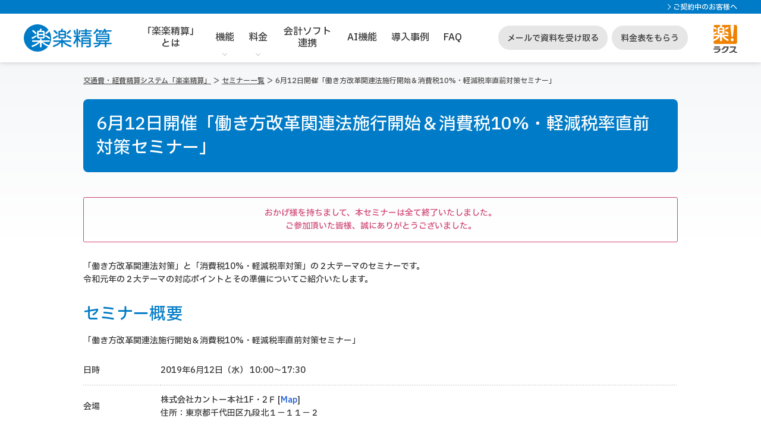

--- FILE ---
content_type: text/html
request_url: https://www.rakurakuseisan.jp/seminar/seminar190612.php
body_size: 8822
content:
<!DOCTYPE html>
<html lang="ja">
  <head>    <meta charset="utf-8">
    <meta name="viewport" content="width=device-width, initial-scale=1.0, user-scalable=no, maximum-scale=1.0">
    <title>6月12日開催「働き方改革関連法施行開始＆消費税10%・軽減税率直前対策セミナー」│「楽楽精算」</title>
    <meta name="keywords" content="経費,精算,働き方改革,消費税,増税">
    <meta name="description" content="交通費・経費精算システム「楽楽精算」を提供する株式会社ラクスは、2019年6月12日に株式会社カントーが主催するセミナーにて講演いたします。 「働き方改革関連法対策」と「消費税10%・軽減税率対策」の２大テーマのセミナーです。令和元年の２大テーマの対応ポイントとその準備についてご紹介いたします。">
    <meta http-equiv="X-UA-Compatible" content="IE=Edge, chrome=1">
    
    <script>
window.WebFontConfig = {
  google: { families: ['Noto+Sans+JP'] },
  active: function() {
    sessionStorage.fonts = true;
  }
};
   (function(d) {
      var wf = d.createElement('script'), s = d.scripts[0];
      wf.src = 'https://ajax.googleapis.com/ajax/libs/webfont/1.6.26/webfont.js';
      wf.async = true;
      s.parentNode.insertBefore(wf, s);
   })(document);
</script>


    <link href="/common/css/normalize.css" rel="stylesheet" media="all">
    <link href="/common/css/rcss_reset.css" rel="stylesheet" media="all">
    <link href="/seminar/css/layout.css?20220831" rel="stylesheet" media="all">
    <link href="/common/css/style_base.css" rel="stylesheet" media="all">
    <link href="/common/css/style_bem.css" rel="stylesheet" media="all">
    <link href="/common/css/font-awesome.min.css" rel="stylesheet" media="all">
    <script src="/common/js/jquery.min.js"></script>
    <script src="/common/js/jquery.easing.js"></script>
    <script src="/common/js/modernizr.js"></script>
    <!-- <script src="/common/js/all.js"></script> -->

    <link href="/assets/css/old.css" rel="stylesheet" type="text/css" >

    <!--top-->
    <script src="/common/js/jquery.fitneighbors.js"></script>

    <!--column-->
    <script src="/common/js/floatbn.js"></script>

<!-- Google Tag Manager -->
<script>(function(w,d,s,l,i){w[l]=w[l]||[];w[l].push({'gtm.start':
new Date().getTime(),event:'gtm.js'});var f=d.getElementsByTagName(s)[0],
j=d.createElement(s),dl=l!='dataLayer'?'&l='+l:'';j.async=true;j.src=
'https://www.googletagmanager.com/gtm.js?id='+i+dl;f.parentNode.insertBefore(j,f);
})(window,document,'script','dataLayer','GTM-KM2MMG');</script>
<!-- End Google Tag Manager -->

  </head>

  <body class="news_detail_body gnav_noscroll">
  <!--header-->
    <noscript><iframe src="https://www.googletagmanager.com/ns.html?id=GTM-KM2MMG" height="0" width="0" style="display:none;visibility:hidden"></iframe></noscript>
<a id="pagetop"></a>

<header class="f-l__header-container">
    <div class="f-l__header-tel">
    <div class="f-l__header-tel_inner">
      <div class="f-l__header-tel_other">
        <a href="https://support-navi.rakurakuseisan.jp/page/support" target="_blank" rel="noopener">ご契約中のお客様へ</a>
      </div>
    </div>
  </div>
  <div class="f-l__header-container_inner">
    <section class="f-l__header-logo">
      <a href="http://www.rakurakuseisan.jp"><img src="/assets/image/logo/logo_seisan.svg" alt="楽楽精算"></a>
    </section>
    
        <section class="f-l__header-tagline">よりよく、寄り添う  経費精算クラウド</section>
    <button class="f-l__header-sp-menu _js_header_sp_menu_button">
      <span class="f-l__header-sp-menu_line"></span>
      <span class="f-l__header-sp-menu_line"></span>
      <span class="f-l__header-sp-menu_line"></span>
    </button>

    <div class="f-l__header-gnavi_sp">
      <div class="f-l__header-gnavi_sp_inner">
        <ul class="f-l__header-gnavi_sp_list">
          <li class="f-l__header-gnavi_sp_item">
            <a class="f-l__header-gnavi_sp_link" href="/feature/index.php">「楽楽精算」とは</a>
          </li>
          <li class="f-l__header-gnavi_sp_item _function">
            <span class="f-l__header-acordion_area">
              <p class="f-l__header-acordion_title">機能</p>
              <div class="f-l__header-acordion_inner">
                <div class="f-l__header-acordion_link"><a href="/function/expenses.php">経費精算</a></div>
                <div class="f-l__header-acordion_link"><a href="/function/payment_request.php">請求書支払処理</a></div>
                <div class="f-l__header-acordion_link"><a href="/function/travel.php">交通費精算</a></div>
                <div class="f-l__header-acordion_link"><a href="/function/journalize.php">自動仕訳・会計ソフト連携</a></div>
                <div class="f-l__header-acordion_link"><a href="/function/h_workflow.php">汎用ワークフロー</a></div>
                <div class="f-l__header-acordion_link"><a href="/function/ai.php">AI機能</a></div>
                <div class="f-l__header-acordion_link"><a href="/function/denshichobo.php">電子帳簿保存法対応</a></div>
                <div class="f-l__header-acordion_link"><a href="/function/invoice.php">インボイス制度対応</a></div>
                <div class="f-l__header-acordion_link _border_last_none"><a href="/function/index.php" class="_all_link">機能一覧を見る</a></div>
              </div>
              <span class="f-l__header-gnavi_sp_item_icon_ball"></span>
            </span>
          </li>
          <li class="f-l__header-gnavi_sp_item _price">
            <span class="f-l__header-acordion_area">
              <p class="f-l__header-acordion_title">料金</p>
              <div class="f-l__header-acordion_inner">
                <div class="f-l__header-acordion_link _border_last_none"><a href="/price/index.php">料金を見る</a></div>
                <div class="f-l__header-acordion_link _border_last_none"><a href="/price/index.php#priceform">料金表をもらう</a></div>
              </div>
              <span class="f-l__header-gnavi_sp_item_icon_ball"></span>
            </span>
          </li>
          <li class="f-l__header-gnavi_sp_item _kaikeisoft">
            <a class="f-l__header-gnavi_sp_link" href="/function/journalize.php#function_kaikeisoft">会計ソフト連携</a>
          </li>
           <li class="f-l__header-gnavi_sp_item _functionai">
            <a class="f-l__header-gnavi_sp_link" href="/function/ai.php">AI機能</a>
          </li>
          <li class="f-l__header-gnavi_sp_item _casestudies">
            <a class="f-l__header-gnavi_sp_link" href="/casestudies/index.php">導入事例</a>
          </li>
          <li class="f-l__header-gnavi_sp_item _faq">
            <a class="f-l__header-gnavi_sp_link" href="/faq/index.php">FAQ</a>
          </li>
        </ul>
        <div class="f-l__header-gnavi_sp_cta">
          <a href="/form/siryou-product.php" class="f-l__header-gnavi_sp_cta_button" data-gtm-ev="header_cta_form // 010">メールで資料を受け取る</a>
          <a href="/price/#priceform" class="f-l__header-gnavi_sp_cta_button" data-gtm-ev="header_cta_form // 020">料金表をもらう</a>
        </div>
      </div>
    </div>
    
        <section class="f-l__header-gnavi">
      <ul class="f-l__header-gnavi_list">
        <li class="f-l__header-gnavi_item _about _js_dropdown">
          <a class="f-l__header-gnavi_item_link" href="/feature/index.php">「楽楽精算」<br>とは</a>
        </li>
                <li class="f-l__header-gnavi_item _navi-arrow _function _js_dropdown">
          <a class="f-l__header-gnavi_item_link" href="/function/index.php">機能</a>
                    <div class="f-l__header-gnavi_content">
            <div class="f-l__header-gnavi_content_inner">

                            <div class="f-l__header-gnavi_content_inner_close_button head_close_btn">
                <span class="o-m__faq-content_item_icon_ball _js_open"></span>閉じる
              </div>

              <div class="f-l__header-gnavi_content_navi_list">
                                <div class="f-l__header-gnavi_content_navi_function">
                  <ul class="f-l__header-gnavi_content_navi_function_list">
                                        <li class="f-l__header-gnavi_content_navi_function_item">
                      <a href="/function/expenses.php" class="f-l__header-gnavi_content_navi_function_button">
                        <div class="f-l__header-gnavi_content_navi_function_button_icon"><span class="o-c__icon-shining_money"></span></div>
                        <div class="f-l__header-gnavi_content_navi_function_button_text">経費精算</div>
                      </a>
                    </li>

                                        <li class="f-l__header-gnavi_content_navi_function_item">
                      <a href="/function/payment_request.php" class="f-l__header-gnavi_content_navi_function_button">
                        <div class="f-l__header-gnavi_content_navi_function_button_icon"><span class="o-c__icon-pc_price"></span></div>
                        <div class="f-l__header-gnavi_content_navi_function_button_text _line_2">請求書<br>支払処理</div>
                      </a>
                    </li>
                    
                                        <li class="f-l__header-gnavi_content_navi_function_item">
                      <a href="/function/travel.php" class="f-l__header-gnavi_content_navi_function_button">
                        <div class="f-l__header-gnavi_content_navi_function_button_icon"><span class="o-c__icon-train"></span></div>
                        <div class="f-l__header-gnavi_content_navi_function_button_text">交通費精算</div>
                      </a>
                    </li>

                                        <li class="f-l__header-gnavi_content_navi_function_item">
                      <a href="/function/journalize.php" class="f-l__header-gnavi_content_navi_function_button">
                        <div class="f-l__header-gnavi_content_navi_function_button_icon"><span class="o-c__icon-software"></span></div>
                        <div class="f-l__header-gnavi_content_navi_function_button_text _line_2">自動仕訳<br>会計ソフト連携</div>
                      </a>
                    </li>

                                        <li class="f-l__header-gnavi_content_navi_function_item">
                      <a href="/function/h_workflow.php" class="f-l__header-gnavi_content_navi_function_button">
                        <div class="f-l__header-gnavi_content_navi_function_button_icon"><span class="o-c__icon-stamp"></span></div>
                        <div class="f-l__header-gnavi_content_navi_function_button_text _line_2">汎用<br>ワークフロー</div>
                      </a>
                    </li>

                                        <li class="f-l__header-gnavi_content_navi_function_item">
                      <a href="/function/ai.php" class="f-l__header-gnavi_content_navi_function_button">
                        <div class="f-l__header-gnavi_content_navi_function_button_icon"><span class="o-c__icon-ai"></span></div>
                        <div class="f-l__header-gnavi_content_navi_function_button_text">AI機能</div>
                      </a>
                    </li>

                                        <li class="f-l__header-gnavi_content_navi_function_item">
                      <a href="/function/denshichobo.php" class="f-l__header-gnavi_content_navi_function_button">
                        <div class="f-l__header-gnavi_content_navi_function_button_icon"><span class="o-c__icon-pc_document"></span></div>
                        <div class="f-l__header-gnavi_content_navi_function_button_text">電帳法対応</div>
                      </a>
                    </li>

                                        <li class="f-l__header-gnavi_content_navi_function_item">
                      <a href="/function/invoice.php" class="f-l__header-gnavi_content_navi_function_button">
                        <div class="f-l__header-gnavi_content_navi_function_button_icon"><span class="o-c__icon-document_circle"></span></div>
                        <div class="f-l__header-gnavi_content_navi_function_button_text _line_2">インボイス制度<br>対応</div>
                      </a>
                    </li>
                  </ul>
                                    <div class="f-l__header-gnavi_content_head_listlink">
                    <span class="o-c__btn-text">
                      <a href="/function/index.php" class="o-c__btn-text_icon_arrow"><span class="o-c__btn-text_icon_arrow_bg"></span>機能一覧を見る</a>
                    </span>
                  </div>
                </div>
              </div>
                            <div class="f-l__header-gnavi_content_cta">
                <a href="/form/siryou-product.php" class="o-c__cta-link_orange _common">
                  <span class="o-c__cta-link_orange_capture"><img src="/assets/image/figure/cta_document_capture.webp" alt="楽楽精算｜資料キャプチャ"></span>
                  <span class="o-c__cta-link_orange_balloon"><span class="o-c__cta-link_orange_balloon_orange">3分でわかる</span>詳しい資料をプレゼント</span>
                  <span class="o-c__cta-link_orange_free">無料</span>
                  <span class="o-c__cta-link_orange_text">メールで資料を受け取る</span>
                </a>
              </div>
                          </div>
          </div>
                  </li>
                        <li class="f-l__header-gnavi_item _navi-arrow _price _js_dropdown">
          <a class="f-l__header-gnavi_item_link" href="/price/index.php">料金</a>
                    <div class="f-l__header-gnavi_content">
            <div class="f-l__header-gnavi_content_inner">
                            <div class="f-l__header-gnavi_content_inner_close_button head_close_btn">
                <span class="o-m__faq-content_item_icon_ball _js_open"></span>閉じる
              </div>
                            <div class="f-l__header-gnavi_content_cta">
                <a href="/price/index.php#priceform" class="o-c__cta-link_orange _common">
                  <span class="o-c__cta-link_orange_balloon"><span class="o-c__cta-link_orange_balloon_orange">詳しい料金がわかる！</span></span>
                  <span class="o-c__cta-link_orange_text">料金表をもらう</span>
                </a>
                <span class="o-c__btn-text">
                  <a href="/price/index.php" class="o-c__btn-text_icon_arrow"><span class="o-c__btn-text_icon_arrow_bg"></span>料金を見る</a>
                </span>
              </div>
                          </div>
          </div>
                  </li>
                <li class="f-l__header-gnavi_item _kaikeisoft _js_dropdown">
          <a class="f-l__header-gnavi_item_link" href="/function/journalize.php#function_kaikeisoft">会計ソフト<br>連携</a>
        </li>
        <li class="f-l__header-gnavi_item _functionai _js_dropdown">
          <a class="f-l__header-gnavi_item_link" href="/function/ai.php">AI機能</a>
        </li>
        <li class="f-l__header-gnavi_item _casestudies _js_dropdown">
          <a class="f-l__header-gnavi_item_link" href="/casestudies/index.php">導入事例</a>
        </li>
        <li class="f-l__header-gnavi_item _faq _js_dropdown">
          <a class="f-l__header-gnavi_item_link" href="/faq/index.php">FAQ</a>
        </li>
      </ul>
    </section>
    <section class="f-l__header-cta">
      <a href="/form/siryou-product.php" class="f-l__header-cta_button" data-gtm-ev="header_cta_form // 010">メールで資料を受け取る</a>
      <a href="/price/#priceform" class="f-l__header-cta_button" data-gtm-ev="header_cta_form // 020">料金表をもらう</a>
    </section>
    <section class="f-l__header-rakuslogo">
      <img src="/assets/image/logo/logo_rakus.svg" alt="ラクス">
    </section>
  </div>
</header>    <article id="main" class="news_detail_main">
      <div class="wrapper_pc_1000 wrapper_m_10">
        <nav class="topicpath">
          <ul>
            <li>
              <a href="/">
                交通費・経費精算システム「楽楽精算」</a>
            </li>
            <li>
              <a href="/seminar/index.php">
                セミナー一覧</a>
            </li>
            <li>
              <mark>6月12日開催「働き方改革関連法施行開始＆消費税10%・軽減税率直前対策セミナー」</mark>
            </li>
          </ul>
        </nav>
        <h1 class="page_title">
          <b>6月12日開催「働き方改革関連法施行開始＆消費税10%・軽減税率直前対策セミナー」</b>
        </h1>
        <span class="close" style="color: #cf4371; border-radius: 3px; margin-bottom: 30px; padding: 15px; border: 1px solid #cf4371; display: block; text-align: center;">おかげ様を持ちまして、本セミナーは全て終了いたしました。<br>ご参加頂いた皆様、誠にありがとうございました。</span>
        <!-- 本文  -->
        <section class="gutter_2">
        
        <p>「働き方改革関連法対策」と「消費税10%・軽減税率対策」の２大テーマのセミナーです。<br>令和元年の２大テーマの対応ポイントとその準備についてご紹介いたします。 </p>
        
        <section class="gutter_1">
            <h2 class="section_title">
              <b>セミナー概要</b>
            </h2>
            <p>
            「働き方改革関連法施行開始＆消費税10%・軽減税率直前対策セミナー」
            </p>

            <table class="border_table">
              <tbody><tr>
                <th>日時</th><td>2019年6月12日（水） 10:00～17:30</td>
              </tr>
              <tr>
                <th>会場</th><td>株式会社カントー本社1F・2Ｆ [<a href="https://www.kantoh.co.jp/publics/index/184/" target="_blank">Map</a>]<br>
                  住所：東京都千代田区九段北１－１１－２
                 </td>
              </tr>
              <tr>
                <th>参加費</th><td>無料</td>
              </tr>
              <tr>
                <th>定員</th><td>各セミナー30名(1社2名まで)</td>
              </tr>
              <tr>
                <th>主催</th><td>株式会社カントー</td>
              </tr>
              <tr>
                <th>共催</th>
                <td>
                株式会社ラクス<br>
                株式会社オービックビジネスコンサルタント<br>
                株式会社シフト<br>
                株式会社インフォマート  
                </td>
              </tr>
              <tr>
                <th>講演者</th>
                <td>
                株式会社ラクス<br>
                株式会社オービックビジネスコンサルタント<br>
                株式会社シフト<br>
                株式会社インフォマート  
                </td>
              </tr>
            </tbody>
          </table>
          <!--
            <ul class="button_list">
              <li>
                <a class="btn_base btn_color__blue" href="http://www.kantoh.co.jp/publics/index/120/#block1191" target="_blank">
                  <div class="btn_layout">
                    <span class="btn_layout_label">参加のお申込みはこちらから</span>
                    <span class="btn_layout_icon">
                      <span class="sprite_arrows spr_arr_r_w"></span>
                    </span>
                  </div>
                </a>
              </li>
            </ul>
          -->
  

          </section>
        
        </section>
        <!-- /本文 -->

      </div>
    </article>
<!--footer-->
<section class="f-l__footer f__common-bgcolor_gray">
  <div class="f-l__common-inner">

    <!--フッタータイトルバー-->
    <div class="f-l__footer-head">
      <div class="f-l__footer-head_title">
        <a href="/"><img src="/assets/image/placeholder.png" data-src="/assets/image/logo/logo_seisan.svg" class="lazyload " width="152" height="48" loading="lazy"></a>
      </div>
    </div>

    <!--フッターナビゲーション-->
    <div class="f-l__footer-link">
      <section class="f-l__footer-link_list">
        <a href="/feature/index.php">製品概要</a>
      </section>
      <section class="f-l__footer-link_list">
        <a href="/function/index.php">機能一覧</a>
        <div class="f-l__footer-link_list_inner">
          <nav class="f-l__footer-link_list_sub _width_170">
            <ul>
              <li><a href="/function/expenses.php">経費精算</a></li>
              <li><a href="/function/travel.php">交通費精算</a></li>
              <li><a href="/function/business_trip.php">出張費精算・旅費精算</a></li>
              <li><a href="/function/payment_request.php">請求書支払処理</a></li>
              <li><a href="/function/ebooks_maintenanceact.php">電子帳簿保存法対応</a></li>
              <li><a href="/function/invoice.php">インボイス制度対応</a></li>
              <li><a href="/function/h_workflow.php">汎用ワークフロー</a></li>
              <li><a href="/function/ai.php">経費精算AI機能</a></li>
            </ul>
          </nav>
          <nav class="f-l__footer-link_list_sub _width_260">
            <ul>
              <li><a href="/function/journalize.php">自動仕訳・会計ソフト連携</a></li>
              <li><a href="/function/budget.php">経費・予算管理</a></li>
              <li><a href="/function/credit.php">クレジットカード・プリペイドカード連携</a></li>
              <li><a href="/function/multidevice.php">スマートフォン対応</a></li>
              <li><a href="/function/collaboration.php">API連携・外部サービス連携</a></li>
              <li><a href="/function/customcheck.php">規定違反チェック</a></li>
              <li><a href="/function/index.php#function_index_other" class="js_function_index_other">その他機能</a></li>
            </ul>
          </nav>
        </div>
      </section>
      <section class="f-l__footer-link_list">
        <a href="/price/index.php">料金</a>
        <a href="/casestudies/index.php">導入事例</a>
        <a href="/function/journalize.php#function_kaikeisoft">会計ソフト連携</a>
        <a href="/download/index.php">お役立ち資料</a>
        <a href="/faq/index.php">よくあるご質問</a>
        <a href="/environment/index.php">動作環境</a>
        <a href="https://support-navi.rakurakuseisan.jp/page/support.php">ご契約中のお客様へ</a>
      </section>
      <section class="f-l__footer-link_list">
        <a target="_blank" href="https://www.rakus.co.jp/company/index.html">会社概要</a>
        <a target="_blank" href="https://www.rakus.co.jp/rakurakucloud/?utm_source=rakurakuseisan&utm_medium=referral&utm_campaign=rakurakuseisan_footer">「楽楽クラウド」サービス一覧</a>
        <a target="_blank" href="https://www.rakus.co.jp/legal/pp.html">個人情報取り扱いについて</a>
        <a target="_blank" href="https://www.rakus.co.jp/legal/mp.html">個人情報保護方針</a>
        <a href="/news/index.php">ニュース</a>
        <a href="/seminar/index.php">セミナー</a>
        <a href="/column/index.php">コラム</a>
        <a href="/sitemap/index.php">サイトマップ</a>
      </section>
    </div>

    <div class="f-l__footer-cta">
      <a class="o-c__btn-link _orange" href="/form/siryou-product.php">資料請求</a>
      <a class="o-c__btn-link _orange" href="/price/index.php#priceform">料金表をもらう</a>
    </div>
  </div>
</section>

<!--ラクスフッター-->
<section class="f-l__company">
  <div class="f-l__common-inner">
    <a target="_blank" href="https://www.rakus.co.jp/" class="f-l__company-company-logo">
      <img src="/assets/image/placeholder.png" data-src="/assets/image/logo/logo_rakus.svg" alt="ラクス" class="lazyload " width="72" height="82" loading="lazy">    </a>
    <div class="f-l__company-textbox">
      <p>おかげ様でラクスグループのサービスは、のべ95,000社以上のご契約をいただいています（※2025年3月末現在）。<br>「楽楽精算」は、株式会社ラクスの登録商標です。 </p>
      <p>
        本WEBサイト内において、アクセス状況などの統計情報を取得する目的、広告効果測定の目的で、当社もしくは第三者によるクッキーを使用することがあります。なお、お客様が個人情報を入力しない限り、お客様ご自身を識別することはできず、匿名性は維持されます。また、お客様がクッキーの活用を望まれない場合は、ご使用のWEBブラウザでクッキーの受け入れを拒否する設定をすることが可能です。
      </p>
      <p>
        「楽楽精算 クラウドサービス」は「IT導入補助金2025」の対象ツール（インボイス枠（インボイス対応類型）および通常枠）です。<br>
        補助金を受けるためには、導入契約を締結する前にIT導入補助金事務局（事務局URL：<a href="https://it-shien.smrj.go.jp/" target="_blank" rel="noopener">https://it-shien.smrj.go.jp/</a>）に対して交付申請を行う必要がありますので、その点に留意してください。<br>
        なお、補助金の交付を受けるには所定の要件を満たす必要があります。<br>
        <span class="annotation">※現在は申請期間外となります。</span>
      </p>
    </div>
    <div class="f-l__company-markbox">
      <figure class="f-l__company-markbox_pmark">
        <a target="_blank" href="https://privacymark.jp/" rel="noopener">
          <img src="/assets/image/placeholder.png" data-src="https://www.rakus.co.jp/images/pmark/privacymark.png" alt="プライバシーマーク" class="lazyload " width="200" height="200" loading="lazy">        </a>
      </figure>
      <figure class="f-l__company-markbox_isms">
        <img src="/assets/image/placeholder.png" data-src="https://www.rakus.co.jp/images/isms/ismsmark.png" alt="ISMS認証マーク" class="lazyload " width="256" height="184" loading="lazy">      </figure>
      <figure class="f-l__company-markbox_jiima">
        <img src="/assets/image/placeholder.png" data-src="/assets/image/logo/logo_jiima_scaner.webp" alt="JIIMA認証マーク（スキャナ保存ソフト）" class="lazyload " width="80" height="93" loading="lazy">      </figure>
      <figure class="f-l__company-markbox_jiima_denshi">
        <img src="/assets/image/placeholder.png" data-src="/assets/image/logo/logo_jiima_denshi.webp" alt="JIIMA認証マーク（電子取引ソフト）" class="lazyload " width="80" height="93" loading="lazy">      </figure>
    </div>
  </div>
  <!--コピーライト-->
  <div class="f-l__company-copyright">© RAKUS Co., Ltd. All Rights Reserved.</div>
</section>

<!-- サイドバナー -->


  <section class="o-m__cta-floating-bottom floating_cta sp-only">
    <ul class="o-m__cta-floating-bottom_link">
      <li class="o-m__cta-floating-bottom_link_item">
        <a href="/form/siryou-product.php" class="o-c__cta-link_orange _floating" data-gtm-ev="footer_floating_cta_form // 010">
          <span class="o-c__cta-link_orange_capture"><img src="/assets/image/figure/cta_document_capture.webp" alt="楽楽精算｜資料キャプチャ"></span>
          <span class="o-c__cta-link_orange_text">メールで資料を受け取る</span>
          <span class="o-c__cta-link_orange_text_sub">概要や機能が一目で分かる資料がもらえる！</span>
        </a>
      </li>
      <li class="o-m__cta-floating-bottom_link_item">
        <a href="/price/index.php#priceform" class="o-c__cta-link_border _floating" data-gtm-ev="footer_floating_cta_form // 020">
          <span class="o-c__cta-link_border_text">料金表をもらう</span>
          <span class="o-c__cta-link_border_text_sub">詳しい料金がわかる！</span>
        </a>
      </li>
    </ul>
  </section>

<a id="floating_pagetop" href="#pagetop" class="o-c__btn-scltop">
  <span class="o-c__btn-scltop_inner"></span>
</a>


<script type="application/ld+json">
  [
    {
      "@context": "https://schema.org",
      "@type": "SiteNavigationElement",
      "hasPart": [
        {
          "@type": "WebPage",
          "name": "トップ",
          "url": "https://www.rakurakuseisan.jp/"
        },
        {
          "@type": "WebPage",
          "name": "「楽楽精算」とは",
          "url": "https://www.rakurakuseisan.jp/feature/index.php"
        },
        {
          "@type": "WebPage",
          "name": "機能",
          "url": "https://www.rakurakuseisan.jp/function/index.php"
        },
        {
          "@type": "WebPage",
          "name": "料金体系",
          "url": "https://www.rakurakuseisan.jp/price/index.php"
        },
        {
          "@type": "WebPage",
          "name": "導入事例",
          "url": "https://www.rakurakuseisan.jp/casestudies/index.php"
        },
        {
          "@type": "WebPage",
          "name": "会計ソフト連携",
          "url": "https://www.rakurakuseisan.jp/function/journalize.php#function_kaikeisoft"
        },
        {
          "@type": "WebPage",
          "name": "電帳法・インボイス制度",
          "url": "https://www.rakurakuseisan.jp/function/denshichobo.php"
        },
        {
          "@type": "WebPage",
          "name": "FAQ",
          "url": "https://www.rakurakuseisan.jp/faq/index.php"
        },
        {
          "@type": "WebPage",
          "name": "資料請求はこちら",
          "url": "https://www.rakurakuseisan.jp/form/siryou-product.php"
        },
        {
          "@type": "WebPage",
          "name": "料金表をもらう",
          "url": "https://www.rakurakuseisan.jp/price/index.php#priceform"
        }
      ]
    }
  ]
</script><script>
  // 関数を定義して、DOMContentLoaded イベントが発生した際に呼び出す
  function getFirstURL() {
  
  
    function escapeHtml(text) {
      const map = {
      '&': '&amp;',
      '<': '&lt;',
      '>': '&gt;',
      '"': '&quot;',
      "'": '&#039;',
      "form": 'hoge'
      };
      return text.replace(/[&<>"']/g, match => map[match]);
    }

    const firstURL = sessionStorage.getItem('firstURL');
    if (!firstURL) {
      const firstURL = window.location.origin + window.location.pathname;
      const escapedUserInput = escapeHtml(firstURL);
      sessionStorage.setItem('firstURL', escapedUserInput);

      // 3秒後に確認する
      setTimeout(() => {
        const updatedFirstURL = sessionStorage.getItem('firstURL');
        if (!updatedFirstURL) {
          const firstURL = window.location.origin + window.location.pathname;
      const escapedUserInput = escapeHtml(firstURL);
      sessionStorage.setItem('firstURL', escapedUserInput);
        }
      }, 3000);
    }
  }

  // DOMContentLoaded イベントが発生したら、getFirstURL 関数を呼び出す
  document.addEventListener('DOMContentLoaded', getFirstURL);
</script>

<script>//GCLID埋め込み
  function getParam(p) {
   var match = RegExp('[?&]' + p + '=([^&]*)').exec(window.location.search);
   return match && decodeURIComponent(match[1].replace(/\+/g, ' '));
  }
  function getExpiryRecord(value) {
   var expiryPeriod = 90 * 24 * 60 * 60 * 1000; // 90 日の有効期限、単位はミリ秒
   var expiryDate = new Date().getTime() + expiryPeriod;
   return {
     value: value,
     expiryDate: expiryDate
   };
  }
  function addGclid() {
   var gclidParam = getParam('gclid');
   var gclidFormFields = ['rseisangclidbox']; // ここに使用可能なすべての GCLID のフォーム項目の ID を挿入
   var gclidRecord = null;
   var currGclidFormField;
   var gclsrcParam = getParam('gclsrc');
   var isGclsrcValid = !gclsrcParam || gclsrcParam.indexOf('aw') !== -1;

   gclidFormFields.forEach(function (field) {
     if (document.getElementById(field)) {
       currGclidFormField = document.getElementById(field);
     }
   });

   if (gclidParam && isGclsrcValid) {
     gclidRecord = getExpiryRecord(gclidParam);
     localStorage.setItem('gclid', JSON.stringify(gclidRecord));
   }

   var gclid = gclidRecord || JSON.parse(localStorage.getItem('gclid'));
   var isGclidValid = gclid && new Date().getTime() < gclid.expiryDate;

   if (currGclidFormField && isGclidValid) {
     currGclidFormField.value = gclid.value;
   }
  }
  window.addEventListener('load', addGclid);
//End GCLID埋め込み</script>
<noscript>
<link rel="stylesheet" href="https://fonts.googleapis.com/css2?family=IBM+Plex+Sans+JP:wght@500;700&display=swap" />
</noscript>
<script src="/assets/js/common/all_psi.js?d5ddf3eec6c229b76b7228b07449ae51" defer></script>
<script src="/assets/js/common/modernizr-custom.min.js" defer></script>
<script src="/assets/js/common/jquery.fitneighbors.min.js" defer></script>
<script>
  if ("loading" in HTMLImageElement.prototype) {
    var images = document.querySelectorAll('img[loading="lazy"]');
    var sources = document.querySelectorAll("source[data-srcset]");
    sources.forEach(function(source) {
      source.srcset = source.dataset.srcset;
    });
    images.forEach(function(img) {
      img.src = img.dataset.src;
    });
  } else {
    var script = document.createElement("script");
    script.src = "/assets/js/common/lazysizes-umd.min.js";
    document.body.appendChild(script);
  }
</script>  </body>
</html>


--- FILE ---
content_type: text/css
request_url: https://www.rakurakuseisan.jp/seminar/css/layout.css?20220831
body_size: 13643
content:
@charset "UTF-8";

body #main.news_main,
body #main.news_detail_main{
  padding-top: 45px;
}
body.news_detail_body .o-m__rseries,
body.news_detail_body .f-l__footer{
  margin-top: 60px;
}
body.news_detail_body .o-m__rseries + .f-l__footer{
  margin-top: 0;
}
.f-l__header-container + #main.news_main,
.f-l__header-container + #main.news_detail_main{
  padding-top: 105px;
}
.gnav_title_logo{
  width: auto;
  margin: 10px 0;
}
@media (min-width: 768px) { .pc_only { display: block; }
  .sp_only { display: none; } }
@media (max-width: 767px) { .pc_only { display: none; }
  .sp_only { display: block; } }
.wrapper_pc_1000 { position: relative; max-width: 1000px; margin: 0 auto; width: inherit; }

@media (max-width: 1000px) { .wrapper_m_10 { max-width: 100%; margin-left: 10px; margin-right: 10px; }
  .wrapper_m_15 { max-width: 100%; padding-left: 15px; padding-right: 15px; } }
.cf { clear: both; }

.cf:before, .cf:after { content: ""; display: table; clear: both; }

.btn_base { box-sizing: border-box; display: inline-block; padding: 0.5em 1em; border-radius: 4px; box-shadow: 1px 1px 2px rgba(0, 0, 0, 0.3); color: #fff; text-decoration: none; text-align: center; vertical-align: middle; -webkit-transition: all 0.2s ease; transition: all 0.2s ease; background-color: #f6ad48; border: 3px solid #f6ad48; background-image: none; }

.btn_base:hover { background-color: #fff; color: #f6ad48; }

.btn_base .btn_icon { margin: 0 0.25em; }

.btn_base:hover .spr_act_ico_s_mail_w { background-position: -31px -40px; }

.btn_base:hover .spr_act_ico_s_tv_w { background-position: -31px -56px; }

@media screen and (max-width: 1023px) { .switcher_pc_only { display: none !important; } }
.sprite_icons { display: inline-block; width: 30px; height: 30px; background: url(/common/img/sprite_icons_30.png) no-repeat; /* for IE7 IE8 */ background: rgba(0, 0, 0, 0) url(/common/img/sprite_icons.svg) no-repeat; /* modern browser */ background-size: auto 90px; vertical-align: middle; }

.spr_ico_cash_b { background-position: -630px -60px; }

.spr_ico_train_b { background-position: 0px -60px; }

.spr_ico_suitecase_b { background-position: -30px -60px; }

.spr_ico_stamp_b { background-position: -660px -60px; }

.spr_ico_invoice_b { background-position: -690px -60px; }

.spr_ico_software_b { background-position: -210px -60px; }

.spr_ico_dencyou_b { background-position: -960px -60px; }

.spr_ico_cashcard_b { background-position: -120px -60px; }

.spr_ico_prepaidcard_b { background-position: -1240px -60px; }

.spr_ico_warning_b { background-position: -900px -60px; }

.spr_ico_alert_b { background-position: -1274px -60px; }

.spr_ico_customization_b { background-position: -1373px -60px; }

.spr_ico_devices_b { background-position: -240px -60px; }

.spr_ico_graph_b { background-position: -1338px -60px; }

.spr_ico_beer_b { background-position: -930px -60px; }

.spr_ico_csvdata_b { background-position: -1305px -60px; }

.spr_ico_chatbot_b { background-position: -1175px -60px; }

.spr_ico_collabo_b { background-position: -1436px -60px; }

.spr_ico_api_b { background-position: -1466px -60px; }

.spr_ico_shop_b { background-position: -1496px -60px; }

.function_all_list__item a:hover .spr_ico_shop_b { background-position: -1496px -30px; }

.btn_base:hover .spr_act_ico_tv_w { background-position: -40px -20px !important; }

.spr_act_ico_tv_w { background-position: -20px -20px; }

.spr_ico_36_cash_w { background-position: -756px -36px; }

.spr_ico_36_train_w { background-position: 0px -36px; }

.spr_ico_36_stamp_w { background-position: -792px -36px; }

.spr_ico_36_invoice_w { background-position: -828px -36px; }

.spr_ico_36_software_w { background-position: -252px -36px; }

.spr_ico_36_dencyou_w { background-position: -1152px -36px; }

.spr_ico_36_cashcard_w { background-position: -144px -36px; }

.spr_ico_36_prepaidcard_w { background-position: -1489px -36px; }

.spr_ico_36_warning_w { background-position: -1080px -36px; }

.spr_ico_36_alert_w { background-position: -1528px -36px; }

.spr_ico_36_customization_w { background-position: -1648px -36px; }

.spr_ico_36_devices_w { background-position: -288px -36px; }

.spr_ico_36_graph_w { background-position: -1606px -36px; }

.spr_ico_36_beer_w { background-position: -1116px -36px; }

.spr_ico_36_csvdata_w { background-position: -1566px -36px; }

.spr_ico_36_chatbot_w { background-position: -1409px -36px; }

.spr_ico_36_collabo_w { background-position: -1722px -36px; }

.spr_ico_36_api_w { background-position: -1758px -36px; }

.sprite_icons__60 { width: 60px; height: 60px; background-size: auto 180px; *background: url(/common/img/sprite_icons.png) no-repeat; /* for IE7 */ background: url(/common/img/sprite_icons.png) no-repeat\9 ; /* for IE8 */ }

.spr_ico_60_cash_b { background-position: -1260px -120px; }

.spr_ico_60_train_b { background-position: 0px -120px; }

.spr_ico_60_suitecase_b { background-position: -60px -120px; }

.spr_ico_60_invoice_b { background-position: -1380px -120px; }

.spr_ico_60_software_b { background-position: -420px -120px; }

.spr_ico_60_dencyou_b { background-position: -1920px -120px; }

.fa-times:before { display: inline-block; content: "" !important; background-image: url(/asset/image/icon/icon_batsu--white.svg); width: 15px; height: 15px; }

.button-round-shadow_hover_reverse { text-align: center; }
.button-round-shadow_hover_reverse__link { position: relative; display: block; background-color: rgba(255, 255, 255, 0.2); padding: 5px; border-radius: 100px; box-shadow: 0 0 5px 0 rgba(70, 70, 70, 0.2); transition: all ease 0.3s; }
.button-round-shadow_hover_reverse__link:hover { opacity: 1; background-color: #f6ad48; border-color: white; color: white; transform: scale(1.02); }
.button-round-shadow_hover_reverse__link:hover .button-round-shadow_hover_reverse__link-inner { background-color: white; color: #f6ad48; }
.button-round-shadow_hover_reverse__link:hover .button-round-shadow_hover_reverse__link-inner:after { border-color: #f6ad48; right: 30px; }
.button-round-shadow_hover_reverse__link:hover .button-round-shadow_hover_reverse__point { background-color: #f6ad48; border-color: white; color: white; }
.button-round-shadow_hover_reverse__link:hover .button-round-shadow_hover_reverse__point:after { border-top: 10px solid #f6ad48; }
.button-round-shadow_hover_reverse__link:hover .button-round-shadow_hover_reverse__point-color { color: white; }
.button-round-shadow_hover_reverse__link:hover .button-round-shadow_hover_reverse__head { background-color: #f6ad48; color: white; }
.button-round-shadow_hover_reverse__link-inner { color: white; background: #f6ad48; padding: 18px 50px 18px 20px; border-radius: 100px; transition: all ease 0.3s; }
.button-round-shadow_hover_reverse__link-inner::after { position: absolute; display: block; content: ""; width: 10px; height: 10px; border-top: 2px solid white; border-right: 2px solid white; top: 0; right: 30px; bottom: 0; margin: auto; transform: rotate(45deg); transition: all ease 0.3s; }
@media screen and (min-width: 769px) { .button-round-shadow_hover_reverse__link-inner::after { width: 15px; height: 15px; right: 35px; } }
.button-round-shadow_hover_reverse__point { display: block; position: absolute; top: 1.2em; left: 50%; transform: translateX(-50%) translateY(-100%); margin: auto; color: #4c4948; background-color: white; border: 4px solid #f6ad48; padding: 0.2em 1em; border-radius: 30px; white-space: nowrap; font-weight: bold; font-size: 14px; transition: all ease 0.3s; }
@media screen and (min-width: 426px) { .button-round-shadow_hover_reverse__point { font-size: 14px; } }
.button-round-shadow_hover_reverse__point::after { display: block; position: absolute; content: ""; width: 0; height: 0; left: 50%; bottom: -0.6em; transform: translateX(-50%); border: 6px solid transparent; border-top: 10px solid white; border-bottom-width: 0; }
.button-round-shadow_hover_reverse__point-color { color: #f6ad48; }
.button-round-shadow_hover_reverse__contents { display: flex; align-items: center; justify-content: center; }
.button-round-shadow_hover_reverse__image { display: none; }
.button-round-shadow_hover_reverse__image img { width: auto; }
@media screen and (min-width: 426px) { .button-round-shadow_hover_reverse__image img { height: 32px; } }
@media screen and (min-width: 769px) { .button-round-shadow_hover_reverse__image img { height: 45px; } }
@media screen and (min-width: 1024px) { .button-round-shadow_hover_reverse__image img { height: 55px; } }
@media screen and (min-width: 426px) { .button-round-shadow_hover_reverse__image { display: block; max-height: 100px; padding-right: 4px; } }
@media screen and (min-width: 769px) { .button-round-shadow_hover_reverse__image { padding-right: 10px; } }
.button-round-shadow_hover_reverse__sub-title { display: none; }
@media screen and (min-width: 426px) { .button-round-shadow_hover_reverse__sub-title { display: block; font-size: 14px; } }
.button-round-shadow_hover_reverse__title { display: block; font-size: 20px; font-weight: bold; }
@media screen and (min-width: 769px) { .button-round-shadow_hover_reverse__title { font-size: 22px; } }
.button-round-shadow_hover_reverse__head { font-size: 14px; border-radius: 100px; color: #f6ad48; padding: 1px 6px; background-color: #fff; position: relative; bottom: 3px; margin-right: 2px; }

.button-round-shadow_hover_reverse._blue .button-round-shadow_hover_reverse__link:hover { background-color: white; }
.button-round-shadow_hover_reverse._blue .button-round-shadow_hover_reverse__link:hover .button-round-shadow_hover_reverse__link-inner { background-color: #007bc7; color: white; }
.button-round-shadow_hover_reverse._blue .button-round-shadow_hover_reverse__link:hover .button-round-shadow_hover_reverse__link-inner:after { border-color: white; }
.button-round-shadow_hover_reverse._blue .button-round-shadow_hover_reverse__link:hover .button-round-shadow_hover_reverse__point { border-color: #007bc7; }
.button-round-shadow_hover_reverse._blue .button-round-shadow_hover_reverse__link:hover .button-round-shadow_hover_reverse__head { background-color: white; color: #007bc7; }
.button-round-shadow_hover_reverse._blue .button-round-shadow_hover_reverse__link-inner { color: #007bc7; background: white; }
.button-round-shadow_hover_reverse._blue .button-round-shadow_hover_reverse__link-inner::after { border-color: #007bc7; }
.button-round-shadow_hover_reverse._blue .button-round-shadow_hover_reverse__point { background-color: #E5F2FA; color: #4c4948; border-color: white; }
.button-round-shadow_hover_reverse._blue .button-round-shadow_hover_reverse__point:after { border-top-color: #E5F2FA; }
.button-round-shadow_hover_reverse._blue .button-round-shadow_hover_reverse__point-color { color: #007bc7; }
.button-round-shadow_hover_reverse._blue .button-round-shadow_hover_reverse__head { background-color: #007bc7; color: white; }
.button-round-shadow_hover_reverse._blue_line .button-round-shadow_hover_reverse__link:hover { background-color: white; }
.button-round-shadow_hover_reverse._blue_line .button-round-shadow_hover_reverse__link:hover .button-round-shadow_hover_reverse__link-inner { background-color: #007bc7; color: white; }
.button-round-shadow_hover_reverse._blue_line .button-round-shadow_hover_reverse__link:hover .button-round-shadow_hover_reverse__link-inner:after { border-color: white; }
.button-round-shadow_hover_reverse._blue_line .button-round-shadow_hover_reverse__link:hover .button-round-shadow_hover_reverse__point { border-color: #007bc7; }
.button-round-shadow_hover_reverse._blue_line .button-round-shadow_hover_reverse__link:hover .button-round-shadow_hover_reverse__head { background-color: white; color: #007bc7; }
.button-round-shadow_hover_reverse._blue_line .button-round-shadow_hover_reverse__link-inner { color: #007bc7; background: white; }
.button-round-shadow_hover_reverse._blue_line .button-round-shadow_hover_reverse__link-inner::after { border-color: #007bc7; }
.button-round-shadow_hover_reverse._blue_line .button-round-shadow_hover_reverse__point { background-color: #E5F2FA; color: #4c4948; border-color: white; }
.button-round-shadow_hover_reverse._blue_line .button-round-shadow_hover_reverse__point:after { border-top-color: #E5F2FA; }
.button-round-shadow_hover_reverse._blue_line .button-round-shadow_hover_reverse__point-color { color: #007bc7; }
.button-round-shadow_hover_reverse._blue_line .button-round-shadow_hover_reverse__head { background-color: #007bc7; color: white; }
.button-round-shadow_hover_reverse._blue_line .button-round-shadow_hover_reverse__link { background-color: rgba(0, 123, 199, 0.3); }

.button_round._orange { display: inline-block; font-size: 16px; font-weight: bold; padding: 12px 30px; line-height: 1; border-radius: 100px; border: 2px solid; color: white; background-color: #f8a411; border-color: #f8a411; box-sizing: border-box; }
.button_round._orange:hover { transform: scale(1.02); background-color: white; color: #f8a411; border-color: #f8a411; }
.button_round._blue { display: inline-block; font-size: 16px; font-weight: bold; padding: 12px 30px; line-height: 1; border-radius: 100px; border: 2px solid; color: white; background-color: #0078c9; border-color: #0078c9; box-sizing: border-box; }
.button_round._blue:hover { transform: scale(1.02); background-color: white; color: #0078c9; border-color: #0078c9; }

.button_round_line { display: inline-block; font-size: 16px; font-weight: bold; padding: 12px 30px; line-height: 1; border-radius: 100px; border: 2px solid; }
.button_round_line:hover { transform: scale(1.02); }
.button_round_line._blue { color: #007bc7; background-color: white; border-color: #007bc7; }
.button_round_line._blue:hover { background-color: #007bc7; color: white; }

.text_link_circle_arrow._blue { position: relative; font-size: 13px; padding-left: 1.5em; transition: 200ms ease all; box-sizing: border-box; }
.text_link_circle_arrow._blue:after { content: ""; display: inline-block; position: absolute; top: 50%; transform: translateY(-50%); left: 0; width: 1.1em; height: 1.1em; background-size: 1.1em, 1.1em; background-repeat: no-repeat; background-image: url(/asset/image/icon/arrow_circle_blue.svg); transition: 200ms ease all; }
.text_link_circle_arrow._blue:hover { color: #007bc7; }
.text_link_circle_arrow._blue:hover:after { left: 2px; }

header { font-feature-settings: "palt" 1; letter-spacing: 1px; }
header a:hover { color: #007bc7; }

.header_sp { position: fixed; left: 0; top: 0; z-index: 999; width: 100%; }
@media screen and (min-width: 1024px) { .header_sp { display: none; } }

.header_sp_bar { padding: 10px; background-color: white; border-bottom: 1px solid #dbdbda; box-sizing: border-box; }

.header_sp_logo_box { display: flex; align-items: center; }

.header_sp_logo_seisan { margin-right: 15px; border-right: 1px solid #ededed; padding-right: 15px; box-sizing: border-box; }
.header_sp_logo_seisan__logo_img { width: 95px; height: 30px; }

.header_sp_gnavi_main_rakus__logo { width: 26px; height: 30px; }

.header_sp_menu_button { position: absolute; width: 50px; height: 50px; background-color: #EDEDED; right: 0; top: 0; border: none; }
.header_sp_menu_button__line { display: inline-block; transition: all 0.4s; /*アニメーションの設定*/ position: absolute; left: 50%; transform: translateX(-50%); height: 2px; border-radius: 2px; background-color: #007bc7; width: 20px; }
.header_sp_menu_button__line:nth-of-type(1) { top: 15px; }
.header_sp_menu_button__line:nth-of-type(2) { top: 23px; }
.header_sp_menu_button__line:nth-of-type(3) { top: 31px; }
.header_sp_menu_button._js_header_sp_menu_button_active .header_sp_menu_button__line:nth-of-type(1) { top: 18px; left: 18px; transform: translateY(6px) rotate(-45deg); width: 30%; }
.header_sp_menu_button._js_header_sp_menu_button_active .header_sp_menu_button__line:nth-of-type(2) { opacity: 0; }
.header_sp_menu_button._js_header_sp_menu_button_active .header_sp_menu_button__line:nth-of-type(3) { top: 30px; left: 18px; transform: translateY(-6px) rotate(45deg); width: 30%; }

.header_sp_gnavi_main { display: none; box-shadow: 1px 10px 12px rgba(0, 0, 0, 0.1); position: fixed; overflow-y: scroll; height: 100%; width: 100%; }
.header_sp_gnavi_main__back_cover { display: block; width: 100%; height: 100vh; background-color: rgba(153, 202, 233, 0.5); z-index: -1; position: absolute; left: 0; top: 0; }

.header_sp_gnavi_main_index { background-color: #edecec; padding: 20px; box-sizing: border-box; }
.header_sp_gnavi_main_index__list { border-radius: 10px; overflow: hidden; }
.header_sp_gnavi_main_index__link { display: block; position: relative; color: #4c4948; border-bottom: 1px solid white; font-size: 14px; padding: 15px 25px; box-sizing: border-box; }
.header_sp_gnavi_main_index__link:after { position: absolute; display: block; content: ""; width: 7px; height: 7px; border-top: 1px solid #706d6d; border-right: 1px solid #706d6d; top: 0; right: 25px; bottom: 0; margin: auto; transform: rotate(45deg); transition: all ease 0.3s; }
.header_sp_gnavi_main_index__link__item { border-bottom: #706d6d; }
.header_sp_gnavi_main_index__link:hover { color: #007bc7; opacity: 1; }
.header_sp_gnavi_main_index__link:hover:after { right: 20px; border-color: #007bc7; }

.header_sp_gnavi_main_button { padding: 0px 20px 30px 20px; box-sizing: border-box; background-color: #edecec; margin: 0 0 50px 0; }
.header_sp_gnavi_main_button .button_round, .header_sp_gnavi_main_button .button_round_line { display: block; text-align: center; }
.header_sp_gnavi_main_button .button_round { margin-bottom: 15px; }
.header_sp_gnavi_main_button .button_round:last-of-type { margin-bottom: 0; }

.header_pc { position: fixed; left: 0; top: 0; z-index: 999; width: 100%; background-color: white; box-shadow: 1px 1px 3px rgba(0, 0, 0, 0.2); }
@media screen and (max-width: 1023px) { .header_pc { display: none; } }
.header_pc a { color: #4c4948; }
.header_pc a:hover { opacity: 1; }

.header_pc_tell { background-color: #f6f6f6; height: 29px; }
.header_pc_tell__list { display: flex; justify-content: flex-end; width: 100%; max-width: 1300px; margin-left: auto; margin-right: auto; padding-top: 5px; padding-bottom: 5px; box-sizing: border-box; }
@media screen and (max-width: 1400px) { .header_pc_tell__list { max-width: 1200px; } }
.header_pc_tell__item { font-size: 12px; margin-right: 15px; line-height: initial; }
.header_pc_tell__item a { font-family: "Futura", "Avenir", "Open Sans", Verdana, sans-serif; }
.header_pc_tell__item a:hover { color: #007bc7; }
.header_pc_tell__item .number { letter-spacing: 0; }
.header_pc_tell__item:last-of-type { margin-right: 0; }

.header_pc_gnavi__inner { width: 100%; max-width: 1300px; margin-left: auto; margin-right: auto; }
@media screen and (max-width: 1400px) { .header_pc_gnavi__inner { max-width: 1200px; padding-left: 20px; padding-right: 20px; box-sizing: border-box; } }

.header_pc_gnavi_main { display: flex; align-items: center; }

.header_pc_gnavi_main_logo { margin-right: auto; }
.header_pc_gnavi_main_logo__logo_img { width: 157px; height: 49px; }
@media screen and (max-width: 1400px) { .header_pc_gnavi_main_logo__logo_img { width: 125px; height: 39px; } }
@media screen and (max-width: 1150px) { .header_pc_gnavi_main_logo__logo_img { width: 116px; height: 36px; } }

.header_pc_gnavi_main_index { margin-right: 25px; }
@media screen and (max-width: 1150px) { .header_pc_gnavi_main_index { margin-right: 15px; } }
@media screen and (max-width: 1050px) { .header_pc_gnavi_main_index { margin-right: 5px; } }
.header_pc_gnavi_main_index__list { display: flex; }
.header_pc_gnavi_main_index__link { display: inline-block; padding: 22px 15px 25px 15px; border-bottom: 3px solid white; font-size: 16px; height: 71px; box-sizing: border-box; }
@media screen and (max-width: 1400px) { .header_pc_gnavi_main_index__link { font-size: 15px; padding-right: 10px; padding-left: 10px; } }
@media screen and (max-width: 1200px) { .header_pc_gnavi_main_index__link { font-size: 14px; } }
@media screen and (max-width: 1050px) { .header_pc_gnavi_main_index__link { font-size: 13px; } }
.header_pc_gnavi_main_index__link:hover { color: #007bc7; border-bottom: 3px solid #007bc7; background-color: #E5F2FA; }
.header_pc_gnavi_main_index ._js_dropdown_open .header_pc_gnavi_main_index__link { color: #007bc7; border-bottom: 3px solid #007bc7; background-color: #E5F2FA; }
.header_pc_gnavi_main_index__item._faq .header_pc_gnavi_main_index__link { letter-spacing: 2px; }
.header_pc_gnavi_main_index__item._js_dropdown .header_pc_gnavi_main_index__link { box-sizing: border-box; }
@media screen and (min-width: 1401px) { .header_pc_gnavi_main_index__item._js_dropdown .header_pc_gnavi_main_index__link { padding-left: 18px; padding-right: 18px; } }

.header_pc_gnavi_main_index__item._function .header_pc_gnavi_main_index__link, .header_pc_gnavi_main_index__item._price .header_pc_gnavi_main_index__link, .header_pc_gnavi_main_index__item._casestudies .header_pc_gnavi_main_index__link, .header_pc_gnavi_main_index__item._functionebooks .header_pc_gnavi_main_index__link { position: relative; text-align: center; }
.header_pc_gnavi_main_index__item._function .header_pc_gnavi_main_index__link:after, .header_pc_gnavi_main_index__item._price .header_pc_gnavi_main_index__link:after, .header_pc_gnavi_main_index__item._casestudies .header_pc_gnavi_main_index__link:after, .header_pc_gnavi_main_index__item._functionebooks .header_pc_gnavi_main_index__link:after { position: absolute; display: block; content: ""; width: 6px; height: 6px; border-top: 1px solid #b7b6b6; border-right: 1px solid #b7b6b6; left: 50%; bottom: 8px; margin: auto; transform: translateX(-50%) rotate(135deg); transition: all ease 0.3s; }
.header_pc_gnavi_main_index__item._function .header_pc_gnavi_main_index__link:hover:after, .header_pc_gnavi_main_index__item._price .header_pc_gnavi_main_index__link:hover:after, .header_pc_gnavi_main_index__item._casestudies .header_pc_gnavi_main_index__link:hover:after, .header_pc_gnavi_main_index__item._functionebooks .header_pc_gnavi_main_index__link:hover:after { border-color: #007bc7; border-width: 2px; bottom: 3px; }

.header_pc_gnavi_main_index__item._functionebooks .header_pc_gnavi_main_index__link { padding: 15px 15px 15px 15px; line-height: 1.2; }

.header_pc_gnavi_main_index__item._js_dropdown_open._function .header_pc_gnavi_main_index__link:after, .header_pc_gnavi_main_index__item._js_dropdown_open._price .header_pc_gnavi_main_index__link:after, .header_pc_gnavi_main_index__item._js_dropdown_open._casestudies .header_pc_gnavi_main_index__link:after, .header_pc_gnavi_main_index__item._js_dropdown_open._functionebooks .header_pc_gnavi_main_index__link:after { border-color: #007bc7; border-width: 2px; bottom: 3px; }

.header_pc { transition: 100ms ease all; }

.header_pc.scroll-type { transform: translateY(-30px); }
.header_pc.scroll-type .header_pc_gnavi._js_dropdown_open_cover:after { transform: translateY(30px); }

.header_pc_gnavi._js_dropdown_open_cover { background-color: white; box-shadow: 1px 10px 12px rgba(0, 0, 0, 0.05); box-sizing: border-box; }
.header_pc_gnavi._js_dropdown_open_cover._function { padding-bottom: 280px; }
@media screen and (max-width: 1200px) { .header_pc_gnavi._js_dropdown_open_cover._function { padding-bottom: 470px; } }
.header_pc_gnavi._js_dropdown_open_cover._price { padding-bottom: 230px; }
.header_pc_gnavi._js_dropdown_open_cover._casestudies { padding-bottom: 300px; }
.header_pc_gnavi._js_dropdown_open_cover._functionebooks { padding-bottom: 285px; }
.header_pc_gnavi._js_dropdown_open_cover:after { content: ""; display: inline-block; width: 100%; height: 100vh; background-color: rgba(153, 202, 233, 0.5); z-index: -4; position: absolute; left: 0; top: 0; }

.header_pc_gnavi_main_index_content { position: absolute; display: none; width: 100%; left: 0; top: 100px; padding-top: 25px; padding-bottom: 25px; box-sizing: border-box; border-top: 1px solid #f6f6f6; }
@media screen and (max-width: 1400px) { .header_pc_gnavi_main_index_content { padding-left: 20px; padding-right: 20px; } }
.header_pc_gnavi_main_index_content__inner { width: 100%; max-width: 1300px; margin-left: auto; margin-right: auto; }
@media screen and (max-width: 1400px) { .header_pc_gnavi_main_index_content__inner { max-width: 1200px; } }
.header_pc_gnavi_main_index_content__cta_area .button-round-shadow_hover_reverse__link { display: inline-block; }
.header_pc_gnavi_main_index_content__cta_area .button-round-shadow_hover_reverse__link:hover .button-round-shadow_hover_reverse__link-inner:after { right: 20px; }
.header_pc_gnavi_main_index_content__cta_area .button-round-shadow_hover_reverse__link-inner { padding: 15px 50px 15px 55px; box-sizing: border-box; }
.header_pc_gnavi_main_index_content__cta_area .button-round-shadow_hover_reverse__link-inner:after { width: 10px; height: 10px; right: 25px; }
.header_pc_gnavi_main_index_content__cta_area .button-round-shadow_hover_reverse__title { font-size: 18px; letter-spacing: 2px; }

.header_pc_gnavi_main_index_content_nav_area { display: flex; justify-content: flex-start; align-items: flex-start; margin-bottom: 25px; }

.header_pc_gnavi_main_index_content_nav_area_invoice { display: block; margin-top: 10px; margin-bottom: 25px; }
.header_pc_gnavi_main_index_content_nav_area_invoice_catch { text-align: center; display: block; font-size: 20px; font-weight: bold; }
.header_pc_gnavi_main_index_content_nav_area_invoice_catch_blue { color: #007bc7; }

.header_pc_gnavi_main_index_content_head { margin-right: 30px; }
@media screen and (min-width: 1201px) and (max-width: 1400px) { .header_pc_gnavi_main_index_content_head { margin-right: 20px; } }
.header_pc_gnavi_main_index_content_head:last-of-type { margin-right: 0; }
.header_pc_gnavi_main_index_content_head__heading { font-weight: bold; font-size: 18px; margin-bottom: 20px; margin-left: 3px; }
@media screen and (min-width: 1201px) and (max-width: 1400px) { .header_pc_gnavi_main_index_content_head__heading { font-size: 16px; } }
.header_pc_gnavi_main_index_content_head .button_round { position: relative; font-size: 12px; padding: 9px 20px 9px 18px; box-sizing: border-box; }
.header_pc_gnavi_main_index_content_head .button_round:after { position: absolute; display: block; content: ""; width: 6px; height: 6px; border-top: 1px solid white; border-right: 1px solid white; top: 0; right: 8px; bottom: 0; margin: auto; transform: rotate(45deg); transition: all ease 0.3s; }
.header_pc_gnavi_main_index_content_head .button_round._blue:hover:after { border-color: #007bc7; }
.header_pc_gnavi_main_index_content_head .button_round:hover:after { right: 6px; }

.header_pc_gnavi_main_index_content_nav_button_area__list { display: flex; }
.header_pc_gnavi_main_index_content_nav_button_area__item { margin-right: 18px; }
@media screen and (max-width: 1400px) { .header_pc_gnavi_main_index_content_nav_button_area__item { margin-right: 10px; } }
.header_pc_gnavi_main_index_content_nav_button_area__item:last-of-type { margin-right: 0; }
.header_pc_gnavi_main_index_content_nav_button_area__linkbox { /*インボイス制度・電帳法ナビ用リンクボタン*/ display: flex; align-items: center; justify-content: center; padding: 20px 0 27px; }
.header_pc_gnavi_main_index_content_nav_button_area__linkbox_item { display: block; border: 1px solid #007bc7; border-radius: 10px; background-color: white; width: 340px; height: 55px; margin: 0 10px; text-align: right; position: relative; }
.header_pc_gnavi_main_index_content_nav_button_area__linkbox_item:hover { background-color: #007bc7; }
.header_pc_gnavi_main_index_content_nav_button_area__linkbox_item:hover .header_pc_gnavi_main_index_content_nav_button_area__linkbox_link { color: white; }
.header_pc_gnavi_main_index_content_nav_button_area__linkbox_item:hover .header_pc_gnavi_main_index_content_nav_button_area__linkbox_link:after { border-top: 2px solid #FFF; border-right: 2px solid #FFF; }
.header_pc_gnavi_main_index_content_nav_button_area__linkbox_item:before { color: white; }
.header_pc_gnavi_main_index_content_nav_button_area__linkbox_item:last-child { text-align: left; }
.header_pc_gnavi_main_index_content_nav_button_area__linkbox_link { display: block; text-align: center; line-height: 55px; font-size: 16px; font-weight: bold; position: relative; padding: 0 40px 0 20px; }
.header_pc_gnavi_main_index_content_nav_button_area__linkbox_link:after { position: absolute; display: block; content: ""; width: 8px; height: 8px; border-top: 2px solid #007bc7; border-right: 2px solid #007bc7; top: 0; right: 25px; bottom: 0; margin: auto; transform: rotate(45deg); transition: all ease 0.3s; }
.header_pc_gnavi_main_index_content_nav_button_area__linkbox_link:hover { color: white; }
.header_pc_gnavi_main_index_content_nav_button_area__linkbox_link:hover:after { border-top: 2px solid #FFF; border-right: 2px solid #FFF; }

.header_pc_gnavi_main_index_content_nav_box_button { display: inline-block; border: 1px solid #007bc7; border-radius: 10px; background-color: white; width: 100px; height: 100px; }
.header_pc_gnavi_main_index_content_nav_box_button__text { font-size: 14px; text-align: center; line-height: 1.2; }
.header_pc_gnavi_main_index_content_nav_box_button._journalize .header_pc_gnavi_main_index_content_nav_box_button__text, .header_pc_gnavi_main_index_content_nav_box_button._h_workflow .header_pc_gnavi_main_index_content_nav_box_button__text { position: relative; top: -5px; font-size: 12px; }
.header_pc_gnavi_main_index_content_nav_box_button__icon:after { content: ""; display: inline-block; width: 100%; height: 63px; background-size: contain; background-repeat: no-repeat; }
.header_pc_gnavi_main_index_content_nav_box_button:hover { background-color: #007bc7; }
.header_pc_gnavi_main_index_content_nav_box_button:hover .header_pc_gnavi_main_index_content_nav_box_button__text { color: white; }

.header_pc_gnavi_main_index_content_nav_box_button__icon._icon_money:after { background-image: url("/asset/image/icon/icon_money.svg"); background-size: 52px 38px; background-position: top 15px right 50%; }
.header_pc_gnavi_main_index_content_nav_box_button:hover .header_pc_gnavi_main_index_content_nav_box_button__icon._icon_money:after { background-image: url("/asset/image/icon/icon_money--white.svg"); }

.header_pc_gnavi_main_index_content_nav_box_button__icon._icon_train:after { background-image: url("/asset/image/icon/icon_train.svg"); background-size: 35px 37px; background-position: top 17px right 50%; }
.header_pc_gnavi_main_index_content_nav_box_button:hover .header_pc_gnavi_main_index_content_nav_box_button__icon._icon_train:after { background-image: url("/asset/image/icon/icon_train--white.svg"); }

.header_pc_gnavi_main_index_content_nav_box_button__icon._icon_browser_document:after { background-image: url("/asset/image/icon/icon_browser_document.svg"); background-size: 43px 31px; background-position: top 21px right 50%; }
.header_pc_gnavi_main_index_content_nav_box_button:hover .header_pc_gnavi_main_index_content_nav_box_button__icon._icon_browser_document:after { background-image: url("/asset/image/icon/icon_browser_document--white.svg"); }

.header_pc_gnavi_main_index_content_nav_box_button__icon._icon_soft:after { background-image: url("/asset/image/icon/icon_soft.svg"); background-size: 41px 38px; background-position: top 15px right 52%; }
.header_pc_gnavi_main_index_content_nav_box_button:hover .header_pc_gnavi_main_index_content_nav_box_button__icon._icon_soft:after { background-image: url("/asset/image/icon/icon_soft--white.svg"); }

.header_pc_gnavi_main_index_content_nav_box_button__icon._icon_document-money:after { background-image: url("/asset/image/icon/icon_document-money.svg"); background-size: 29px 41px; background-position: top 15px right 50%; }
.header_pc_gnavi_main_index_content_nav_box_button:hover .header_pc_gnavi_main_index_content_nav_box_button__icon._icon_document-money:after { background-image: url("/asset/image/icon/icon_document-money--white.svg"); }

.header_pc_gnavi_main_index_content_nav_box_button__icon._icon_stamp:after { background-image: url("/asset/image/icon/icon_stamp.svg"); background-size: 36px 41px; background-position: top 13px right 50%; }
.header_pc_gnavi_main_index_content_nav_box_button:hover .header_pc_gnavi_main_index_content_nav_box_button__icon._icon_stamp:after { background-image: url("/asset/image/icon/icon_stamp--white.svg"); }

.header_pc_gnavi_main_button { display: flex; align-items: center; justify-content: flex-end; margin-right: 30px; }
@media screen and (max-width: 1150px) { .header_pc_gnavi_main_button { margin-right: 20px; } }
.header_pc_gnavi_main_button .button_round, .header_pc_gnavi_main_button .button_round_line { display: flex; align-items: center; min-height: 44px; padding: 10px 15px; box-sizing: border-box; }
.header_pc_gnavi_main_button .button_round { margin-right: 10px; }
@media screen and (max-width: 1400px) { .header_pc_gnavi_main_button .button_round { font-size: 14px; } }
@media screen and (max-width: 1200px) { .header_pc_gnavi_main_button .button_round { font-size: 13px; } }
@media screen and (max-width: 1150px) { .header_pc_gnavi_main_button .button_round { margin-right: 5px; } }
.header_pc_gnavi_main_button .button_round._price { font-size: 14px; padding-left: 17px; padding-right: 17px; box-sizing: border-box; }
@media screen and (max-width: 1400px) { .header_pc_gnavi_main_button .button_round._price { font-size: 12px; } }
@media screen and (max-width: 1200px) { .header_pc_gnavi_main_button .button_round._price { font-size: 11px; } }

.header_pc_gnavi_main_rakus__logo { width: 40px; height: 46.5px; }
@media screen and (max-width: 1400px) { .header_pc_gnavi_main_rakus__logo { width: 30px; height: 36.5px; } }

@media screen and (max-width: 1200px) { .header_pc_gnavi_main_index__item._function .header_pc_gnavi_main_index_content_nav_area { justify-content: center; flex-wrap: wrap; } }
@media screen and (max-width: 1200px) { .header_pc_gnavi_main_index__item._function .header_pc_gnavi_main_index_content_head { width: 100%; max-width: 750px; margin-left: auto; margin-right: auto; margin-bottom: 20px; display: flex; }
  .header_pc_gnavi_main_index__item._function .header_pc_gnavi_main_index_content_head:last-of-type { margin-bottom: 0; } }
@media screen and (max-width: 1200px) { .header_pc_gnavi_main_index__item._function .header_pc_gnavi_main_index_content_head__heading { margin-bottom: 0; margin-right: 10px; width: 100%; max-width: 180px; } }
@media screen and (max-width: 1200px) { .header_pc_gnavi_main_index__item._function .header_pc_gnavi_main_index_content_head .button_round { width: 100%; max-width: 140px; text-align: center; } }
@media screen and (min-width: 1201px) and (max-width: 1400px) { .header_pc_gnavi_main_index__item._function .header_pc_gnavi_main_index_content_head .button_round { padding-right: 18px; padding-left: 14px; } }
.header_pc_gnavi_main_index__item._function .header_pc_gnavi_main_index_content_nav_button_area { box-sizing: border-box; }
@media screen and (max-width: 1200px) { .header_pc_gnavi_main_index__item._function .header_pc_gnavi_main_index_content_nav_button_area { width: 100%; max-width: 750px; margin-left: auto; margin-right: auto; margin-bottom: 25px; padding-right: 0; padding-bottom: 25px; border-right: none; border-bottom: 1px dashed #dbdbda; } }
@media screen and (min-width: 1401px) { .header_pc_gnavi_main_index__item._function .gnavi_line_right { margin-right: 30px; padding-right: 30px; } }
@media screen and (min-width: 1201px) and (max-width: 1400px) { .header_pc_gnavi_main_index__item._function .gnavi_line_right { margin-right: 20px; padding-right: 20px; } }
@media screen and (min-width: 1201px) { .header_pc_gnavi_main_index__item._function .gnavi_line_right { border-right: 1px dashed #dbdbda; } }

.header_pc_gnavi_main_index__item._price .header_pc_gnavi_main_index_content { padding-top: 50px; box-sizing: border-box; }
.header_pc_gnavi_main_index__item._price .header_pc_gnavi_main_index_content__cta_area { display: flex; justify-content: center; flex-wrap: wrap; }
.header_pc_gnavi_main_index__item._price .header_pc_gnavi_main_index_content__cta_area .button-round-shadow_hover_reverse { margin-right: 50px; margin-bottom: 20px; }
.header_pc_gnavi_main_index__item._price .header_pc_gnavi_main_index_content__cta_area .button-round-shadow_hover_reverse:last-of-type { margin-right: 0; }
.header_pc_gnavi_main_index__item._price .header_pc_gnavi_main_index_content__cta_area .button-round-shadow_hover_reverse__link { min-width: 320px; }
.header_pc_gnavi_main_index__item._price .header_pc_gnavi_main_index_content__cta_area .button-round-shadow_hover_reverse__link-inner { padding: 15px 4tpx 15px 45px; box-sizing: border-box; }
.header_pc_gnavi_main_index__item._price .header_pc_gnavi_main_index_content__cta_area .text_link_box { width: 100%; text-align: center; }
.header_pc_gnavi_main_index__item._price .header_pc_gnavi_main_index_content__cta_area .text_link_box .text_link_circle_arrow { margin-right: 50px; font-size: 16px; font-weight: bold; }
.header_pc_gnavi_main_index__item._price .header_pc_gnavi_main_index_content__cta_area .text_link_box .text_link_circle_arrow:after { width: 1em; height: 1em; background-size: 1em; }

@media screen and (max-width: 1200px) { .header_pc_gnavi_main_index__item._casestudies .header_pc_gnavi_main_index_content_nav_area { width: 100%; max-width: 1000px; margin-left: auto; margin-right: auto; } }
.header_pc_gnavi_main_index__item._casestudies .header_pc_gnavi_main_index_content_nav_button_area__link:hover .header_pc_gnavi_main_index_content_nav_box_button { background-color: white; }
.header_pc_gnavi_main_index__item._casestudies .header_pc_gnavi_main_index_content_nav_button_area__link:hover .header_pc_gnavi_main_index_content_nav_box_button__text { background-color: #007bc7; color: white; }
.header_pc_gnavi_main_index__item._casestudies .header_pc_gnavi_main_index_content_nav_button_area__link:hover .header_pc_gnavi_main_index_content_nav_box_button__link_text { color: #007bc7; }
.header_pc_gnavi_main_index__item._casestudies .header_pc_gnavi_main_index_content_nav_button_area__link:hover .header_pc_gnavi_main_index_content_nav_box_button__link_text:after { left: 2px; }
.header_pc_gnavi_main_index__item._casestudies .header_pc_gnavi_main_index_content_nav_button_area__link:hover .header_pc_gnavi_main_index_content_nav_box_button__photo { transform: scale(1.07); }
.header_pc_gnavi_main_index__item._casestudies .header_pc_gnavi_main_index_content_nav_box_button { width: 260px; height: 110px; overflow: hidden; }
.header_pc_gnavi_main_index__item._casestudies .header_pc_gnavi_main_index_content_nav_box_button__photo_box { display: flex; align-items: center; justify-content: center; width: 100%; height: 70px; background-color: white; }
.header_pc_gnavi_main_index__item._casestudies .header_pc_gnavi_main_index_content_nav_box_button__photo { transition: 200ms ease all; }
.header_pc_gnavi_main_index__item._casestudies .header_pc_gnavi_main_index_content_nav_box_button__photo._logo_tokyogas { max-width: 150px; }
.header_pc_gnavi_main_index__item._casestudies .header_pc_gnavi_main_index_content_nav_box_button__photo._logo_mainichi { max-width: 107px; }
.header_pc_gnavi_main_index__item._casestudies .header_pc_gnavi_main_index_content_nav_box_button__photo._logo_sandvik { max-width: 92px; }
.header_pc_gnavi_main_index__item._casestudies .header_pc_gnavi_main_index_content_nav_box_button__text { display: flex; align-items: center; justify-content: center; font-size: 12px; letter-spacing: 0px; text-align: center; font-weight: bold; background-color: #E5F2FA; padding: 5px 0 8px 0; height: 40px; transition: 200ms ease all; box-sizing: border-box; }
.header_pc_gnavi_main_index__item._casestudies .text_link_circle_arrow._blue:after { top: 0.2em; transform: translateY(0); }

.accordion-area { list-style: none; max-width: 900px; margin: 0 auto; }

.accordion-area li { margin: 10px 0; }

/*アコーディオンタイトル*/
.header_acordion-title { position: relative; /*+マークの位置基準とするためrelative指定*/ cursor: pointer; font-size: 14px; padding: 15px 25px; transition: all .5s ease; border-bottom: 1px solid white; }

/*アイコンの＋と×*/
.header_acordion-title::before, .header_acordion-title::after { position: absolute; content: ''; width: 15px; height: 2px; background-color: #007bc7; }

.header_acordion-title::before { top: 24px; right: 15px; transform: rotate(90deg); z-index: 999; }

.header_acordion-title::after { top: 24px; right: 15px; transform: rotate(0deg); z-index: 999; display: block; text-align: center; }

/*　closeというクラスがついたら形状変化　*/
.header_acordion-title.close::before { transform: rotate(0deg); }

.header_acordion-title.close::after { display: none; }

/*アコーディオンで現れるエリア*/
.header_acordion__inner { display: flex; background: #f3f3f3; flex-wrap: wrap; text-align: left; }

.header_acordion__link { font-size: 14px; width: 50%; padding: 15px; background-color: #ffffff; border-bottom: 1px solid #edecec; box-sizing: border-box; }

.header_acordion__link a { color: #4c4948; }

.header_acordion__link-border { border-left: 1px solid #edecec; }

.header_acordion__link-border.text_blue a { color: #007bc7; }

span.header-acordion-icon__bg { top: 10px; position: absolute; right: 2%; height: 30px; border-radius: 50%; -moz-border-radius: 50%; -webkit-border-radius: 50%; background-color: white; width: 30px; height: 30px; }
@media screen and (min-width: 768px) { span.header-acordion-icon__bg { right: 1%; } }

.cvarea_cta .cta-common03 { width: 100%; padding: 48px 0 40px; background: #007bc7; position: relative; z-index: 0; }

.cvarea_cta .cta-common03__title01 { color: #ffc530; font-size: 36px; text-align: center; letter-spacing: 2px; line-height: 1.4; }

.cvarea_cta .cta-common03__infomation { font-size: 16px; text-align: center; font-weight: bold; margin: 10px auto; width: 100%; max-width: 750px; padding: 10px; box-sizing: border-box; background: none; color: #fff; margin-top: 16px; }

.cvarea_cta .cta-common03__title01 .annotation { font-size: 12.8px; }

.cvarea_cta .cta-common03__box { margin: 32px auto 0; }

.cvarea_cta .cta-common03__box__left__balloon { margin: 0 auto; background: #f8a411; }

.cvarea_cta .cta-common03__box__right__balloon { margin: 54px auto 0; background: #fff; }

.cvarea_cta .cta-common03__box__left__balloon, .cvarea_cta .cta-common03__box__right__balloon { float: none; width: 52%; max-width: 540px; border-radius: 10px; box-sizing: border-box; text-align: left; padding: 0; border-width: 2px; border-color: #fff; border-style: solid; -webkit-transition: 0.15s ease-in-out; transition: 0.15s ease-in-out; }

.cvarea_cta .cta-common03__box__left__balloon a, .cvarea_cta .cta-common03__box__right__balloon a { padding: 30px 16px 26px; }

.cvarea_cta .cta-common03__box__left__balloon a:hover, .cvarea_cta .cta-common03__box__right__balloon a:hover { opacity: 1; }

.cvarea_cta .cta-common03 p.cta-common03__balloon { position: relative; display: table; margin: -55px auto 15px auto; height: auto; padding: 8px 40px; border-radius: 40px; border: 2px solid #007bc7; color: #007bc7; background: #fff none; font-weight: bold; }

.cvarea_cta .cta-common03__box p, .cvarea_cta .cta-common03__box p span { color: #007bc7; }

.cvarea_cta p.cta-common03__balloon::before { content: none; }

.cvarea_cta p.cta-common03__balloon::after { position: absolute; top: auto; bottom: -8px; left: 50%; z-index: 10; display: inline-block; width: 13px; height: 13px; border-width: 0 2px 2px 0; border-color: #007bc7; border-style: solid; background-color: #fff; -webkit-transform: translateX(-50%) rotate(45deg); transform: translateX(-50%) rotate(45deg); content: ""; }

@media all and (-ms-high-contrast: none) { .cvarea_cta p.cta-common03__balloon::after { bottom: -5px; } }
@-moz-document url-prefix() { .cvarea_cta p.cta-common03__balloon::after { bottom: -5px; } }
@supports (-ms-ime-align: auto) { .cvarea_cta p.cta-common03__balloon::after { bottom: -5px; } }
.index_main .cvarea_cta .cta-common03__box .cta__btn, .cvarea_cta .cta-common03__box .cta__btn { position: relative; padding: 0 0 0 70px; text-align: right; }

.cvarea_cta .img-add-doc::before, .cvarea_cta .img-add-doc:hover::before { position: absolute; top: 50%; left: 10px; right: auto; z-index: 10; width: 120px; height: 80px; background: url(/assets/image/placeholder.png) center/0 0 no-repeat; background-size: 100%; -webkit-transition: 0.15s ease-in-out; transition: 0.15s ease-in-out; transform: translateY(-30%); content: ""; margin: auto; }

.no-webp .cvarea_cta .img-add-doc::before, .no-webp .cvarea_cta .img-add-doc:hover::before { background-image: url(/common/img/img-minidoc.png); }

.webp .cvarea_cta .img-add-doc::before, .webp .cvarea_cta .img-add-doc:hover::before { background-image: url(/common/img/img-minidoc.webp); }

.cvarea_cta .img-add-doc2::before, .cvarea_cta .img-add-doc2:hover::before { position: absolute; top: 50%; left: 0; right: auto; z-index: 10; width: 120px; height: 80px; background: url(/assets/image/placeholder.png) center/0 0 no-repeat; background-size: 100%; -webkit-transition: 0.15s ease-in-out; transition: 0.15s ease-in-out; transform: translateY(-25%); content: ""; margin: auto; }

.no-webp .cvarea_cta .img-add-doc2::before, .no-webp .cvarea_cta .img-add-doc2:hover::before { background-image: url(/common/img/img-seisanloginscreen.png); }

.webp .cvarea_cta .img-add-doc2::before, .webp .cvarea_cta .img-add-doc2:hover::before { background-image: url(/common/img/img-seisanloginscreen.webp); }

.cvarea_cta .cta__btn.img-add-doc + p, .cvarea_cta .cta__btn.img-add-doc2 + p { position: relative; z-index: 10; padding: 0 0 0 80px; text-align: center; }

.cvarea_cta .cta__btn.img-add-doc + p { color: #fff; }

.cvarea_cta .cta__btn span.btn_style { position: relative; z-index: 1; height: inherit; margin: 0 0 4px; box-sizing: border-box; display: flex; align-items: center; justify-content: center; color: #fff; font-size: 28.5px; font-weight: bold; border: none; border-radius: 0; line-height: 1.2; text-align: center; vertical-align: middle; text-decoration: none; }

.cvarea_cta .cta__btn span.btn_style::after { position: absolute; top: 50%; right: 12.5px; display: block; height: 0; width: 0; border: 12px transparent solid; border-right-width: 0; border-left-color: #ffffff; content: ""; }

.cvarea_cta .cta__btn.img-add-doc2 span.btn_style { color: #007bc7; font-size: 25.5px; }

.cvarea_cta .cta__btn.img-add-doc2 span.btn_style::after { border-left-color: #007bc7; }

.cvarea_cta .img-add-doc::after, .cvarea_cta .img-add-doc2::after { content: none; }

.cvarea_cta .cta-common03__comment { text-align: center; margin: 20px 20px 0; color: #fff; font-size: 11px; }

.cvarea_cta .cta-common03__box__left__balloon:hover { background: #fff; }

.cvarea_cta .cta-common03__box__left__balloon:hover .cta__btn span.btn_style { color: #007bc7; }

.cvarea_cta .cta-common03__box__left__balloon:hover .cta__btn.img-add-doc + p { color: #007bc7; }

.cvarea_cta .cta-common03__box__left__balloon:hover .cta__btn span.btn_style::after { border-left-color: #007bc7; }

.cvarea_cta .cta-common03__box__right__balloon:hover { background-color: #f8a411; }

.cvarea_cta .cta-common03__box__right__balloon:hover .cta__btn.img-add-doc + p { color: #f8a411; border-color: #fff; }

.cvarea_cta .cta-common03__box__right__balloon:hover .cta__btn.img-add-doc2 + p { color: #fff; }

.cvarea_cta .cta-common03__box__right__balloon:hover .cta__btn.img-add-doc2 span.btn_style { color: #fff; }

.cvarea_cta .cta-common03__box__right__balloon:hover .cta__btn.img-add-doc2 span.btn_style::after { border-left-color: #fff; }

@media screen and (max-width: 1000px) { .cvarea_cta .cta-common03__box__left__balloon, .cvarea_cta .cta-common03__box__right__balloon { width: 90%; } }
@media screen and (max-width: 520px) { .cvarea_cta .cta-common03__title01 { font-size: 28.8px; letter-spacing: 0; }
  .cvarea_cta .cta-common03__box__left__balloon a, .cvarea_cta .cta-common03__box__right__balloon a { padding: 30px 16px 20px; }
  .cvarea_cta .cta-common03 p.cta-common03__balloon { padding: 8px 15px; }
  .cta-common03_bottom p.cta-common03__balloon { font-size: 16px; letter-spacing: -0.3px; }
  .cvarea_cta .cta__btn span.btn_style { font-size: 24px; margin: 0 0 10px; }
  .cvarea_cta .cta__btn.img-add-doc2 span.btn_style { font-size: 22.4px; margin: 0 0 10px; }
  .cvarea_cta .cta__btn span.btn_style::after { display: none; }
  .cvarea_cta .cta__btn.img-add-doc + p, .cvarea_cta .cta__btn.img-add-doc2 + p { font-size: 0.9em; padding: 0; }
  .cta-common03_bottom .cta__btn.img-add-doc + p, .cta-common03_bottom .cta__btn.img-add-doc2 + p { font-size: 14.4px; }
  .cvarea_cta .img-add-doc::before, .cvarea_cta .img-add-doc:hover::before { top: 0; bottom: 0; width: 80px; height: 50px; transform: none; }
  .cvarea_cta .img-add-doc2::before, .cvarea_cta .img-add-doc2:hover::before { top: 0; bottom: 0; width: 90px; height: 60px; transform: none; }
  .cvarea_cta .cta-common03__infomation { font-size: 13.44px; } }
.cta-sec .cta-ttl { position: relative; margin: 0 auto 20px; color: #ffc530; font-size: 28.8px; text-align: center; font-weight: 500; display: table; line-height: 1.7; }

.cta-sec .cta-ttl::before { content: ""; position: absolute; top: 55%; display: inline-block; width: 80px; height: 2px; background-color: #ffc530; -webkit-transform: rotate(60deg); transform: rotate(60deg); left: -90px; }

.cta-sec .cta-ttl::after { content: ""; position: absolute; top: 55%; display: inline-block; width: 80px; height: 2px; background-color: #ffc530; -webkit-transform: rotate(-60deg); transform: rotate(-60deg); right: -90px; }

.cta-sec .btn-2wrap { display: flex; justify-content: space-between; width: 96%; max-width: 1000px; margin: 0 auto; position: inherit; z-index: 5; }

.cta-sec .cta-btn { margin: 10px 0 0; width: 48%; }

.cta-sec .btn-style { position: relative; padding: 15px 20px 20px 60px; box-sizing: border-box; display: block; background-color: #f8a411; border-radius: 5px; color: #fff; text-decoration: none; text-align: center; vertical-align: middle; border: 3px solid #f8a411; line-height: 1.2; align-items: center; justify-content: center; z-index: 1; }

.cta-sec .btn-style:hover { background-color: #fff; color: #f8a411; }

.cta-sec .btn-style:after { content: ""; position: absolute; height: 0; width: 0; display: block; border: 12px transparent solid; border-right-width: 0; border-left-color: #ffffff; top: calc(50% - 11px); right: 12.8‬px; }

.cta-sec .btn-style:hover:after { border-left-color: #f8a411; }

.cta-sec .balloon { position: relative; top: 10px; left: 50%; transform: translateX(-50%); display: inline-block; padding: 8px 30px 10px; background: #fff; border: 2px solid #007bc7; border-radius: 40px; color: #007bc7; font-size: 18.4px; font-weight: bold; text-align: center; z-index: 10; }

.cta-sec .balloon:after { content: ""; position: absolute; width: 10px; height: 10px; border: 2px solid; border-color: transparent transparent #007bc7 #007bc7; transform: rotate(-45deg); left: 50%; bottom: -7px; background: #fff; }

.cta-sec .cta-btn-main { margin: 13px 0; font-size: 22.4px; font-weight: bold; }

.cta-sec .cta-btn-sub { font-size: 16px; letter-spacing: 0.03em; }

.cta-btn-siryou .btn-style:before { content: ""; background-image: url(/common/img/img-minidoc.png); background-size: 100%; background-repeat: no-repeat; width: 87px; height: 50px; position: absolute; left: 20px; top: 30px; }

.cta-btn-trial .btn-style:before { content: ""; background-image: url(/common/img/img-seisanloginscreen.png); background-size: 100%; background-repeat: no-repeat; width: 87px; height: 50px; position: absolute; left: 15px; top: 35px; }

@media screen and (max-width: 767px) { .cta-sec .cta-ttl { font-size: 19.2px; line-height: 1.6; }
  .cta-sec .cta-ttl::before, .cta-sec .cta-ttl::after { display: none; }
  .cta-sec .btn-2wrap { flex-direction: column; }
  .cta-sec .cta-btn { width: 100%; }
  .cta-sec .cta-btn:first-of-type { margin: 0; }
  .cta-sec .balloon { padding: 6px 20px 8px; font-size: 14.4px; }
  .cta-sec .btn-style { padding: 15px 20px; }
  .cta-sec .cta-btn-main { margin: 5px 0 8px; font-size: 19.2px; }
  .cta-sec .cta-btn-sub { font-size: 12.8px; }
  .cta-btn-siryou .btn-style:before, .cta-btn-trial .btn-style:before { display: none; }
  .cta-sec .btn-style:after { border: 8px transparent solid; }
  .cta-common03 .spview_1 .cta-common03__box__right__balloon, .cta-common03 .spview_2 .cta-common03__box__left__balloon { display: none; } }
#footer_cta { margin-top: 0; margin-bottom: 3em; padding: 50px 0; text-align: center; border-bottom: 1px solid #cccccc; }

@media screen and (max-width: 1023px) { #footer_cta { margin-top: 2em; margin-bottom: 2em; } }
@media screen and (max-width: 767px) { #footer_cta { margin-top: 1em; margin-bottom: 1em; } }
#footer { margin-top: 70px; background: #eeeeee; color: #4c4948; }

.footer_wrap { position: relative; padding: 30px 0; }

.footer_page_top { position: absolute; right: 0; top: -36px; z-index: 1; }

.footer_page_top a { display: inline-block; padding: 0.75em 1.25em; border-radius: 4px 4px 0 0; font-size: 13‬px; line-height: 100%; text-decoration: none; -webkit-transition: background-color 0.25s ease-out; transition: background-color 0.25s ease-out; background-color: #eee; background-image: none; border: none; box-shadow: none; color: #007bc7; }

.footer_page_top a:focus, .footer_page_top a:active, .footer_page_top a:hover { color: #fff; background-color: #007bc7; }

.footer_page_top:after { display: none; }

.footer_page_top .arrow { margin-right: 0.5em; }

.no-cssgradients .footer_page_top a { background: #007bc7 url(/common/img/btn_gradient_blue.svg) no-repeat 0 0; background-size: cover; }

.no-cssgradients .footer_page_top a:hover { background: #007bc7; }

.footer_title_bar { position: relative; z-index: 2; margin-bottom: 20px; padding-bottom: 20px; border-bottom: 1px solid #2597d8; }

.footer_title_bar:before { content: " "; position: absolute; left: 0; bottom: 0; width: 100%; height: 0; font-size: 0; line-height: 0; border-top: 1px solid #007bc7; }

.footer_title { float: left; }

.footer_contact { float: right; text-align: right; width: 70%; margin: 0 auto; box-sizing: border-box; }
.footer_contact .tel_list { line-height: 180%; }

.footer_contact.tel_set p { color: #666; }

.footer_contact.tel_set .footer_contact_open { border-bottom: 1px solid #ccc; padding: 0 0 0.5em 0; margin-bottom: 10px; }

.footer_contact_annotation { font-size: 11px; text-align: center; }

.footer_nav_bar { padding-bottom: 10px; }

@media screen and (min-width: 768px) { .footer_nav_bar > div { display: flex; justify-content: space-around; } }
.footer_nav_bar li { font-size: 11px; line-height: 140%; }

.footer_nav_bar a { color: #4c4948; text-decoration: none; }

.footer_nav_bar a:focus, .footer_nav_bar a:hover, .footer_nav_bar a:active { color: #f6ad48; }

.footer_nav_title { font-size: 13px; line-height: 140%; margin-bottom: 0.5em; }

.footer_nav_cats { float: left; min-height: 172px !important; }

.footer_nav_cats nav { float: left; margin-left: 0.75em; }

.footer_nav_cats nav ~ nav { margin-left: 1.5em; }

.footer_nav_cats li { margin: 0.5em 0; }

.footer_nav_cats a { display: inline-block; text-indent: -1.25em; padding-left: 1.25em; }

.footer_nav_cats nav.footer_nav_container02 { float: none; }

.footer_nav_pc_break { display: block; margin-left: 1.25em; }

@media (min-width: 1000px) { .footer_action_bar.switcher_m_only { display: none; } }
@media (max-width: 1000px) { .footer_action_bar.switcher_m_only { display: block; } }
.footer_action_bar { padding: 20px 20px 5px 20px; text-align: center; border-top: 1px solid #c3c3c3; }

.footer_action_bar ul { display: flex; justify-content: center; }

.footer_action_bar li { margin: 0 10px 8px 0; }

.footer_action_bar a { width: 160px; font-size: 12px; line-height: 140%; font-weight: bold; letter-spacing: 0px; }

.footer_action_bar_partner { color: #fff; text-decoration: underline; position: relative; }

.footer_action_bar a.footer_action_bar_partner { font-weight: normal; color: #4c4948; text-decoration: none; text-align: center; letter-spacing: 1px; /*display: block;*/ }

.footer_action_bar a.footer_action_bar_partner br { display: none; }

.footer_action_bar a.footer_action_bar_partner:hover { color: #f6ad48; }

.footer_action_bar a.footer_action_bar_partner.bluefooter:visited { color: #fff; }

.footer_action_bar a.footer_action_bar_partner.bluefooter:hover { color: #f6ad48; }

.footer_action_bar_partner::before { content: "＞"; display: inline-block; padding-right: 5px; }

.footer_subcat_arrow { position: relative; display: inline-block; width: 12px; height: 12px; margin: 0 0.125em; }

.footer_subcat_arrow:before { content: " "; position: absolute; left: 50%; top: 50%; width: 5px; height: 5px; margin: -3px; border-bottom: 1px solid #007bc7; border-left: 1px solid #007bc7; font-size: 5px; line-height: 5px; }

.footer_contact .tel_place_capsule { display: inline-block; padding: 0 0.75em; background: #007bc7; border-radius: 1em; color: #fff; }

@media screen and (max-width: 1023px) { #footer { margin-top: 40px; }
  .footer_page_top { right: 25px; }
  .footer_wrap { padding: 15px 0; }
  .footer_title_logo { width: auto; height: 30px; }
  .footer_contact { width: 80%; margin-bottom: 10px; }
  .footer_contact.tel_set .footer_contact_open { text-align: center; margin-bottom: 10px; }
  .footer_nav_bar { clear: both; float: none; }
  .footer_nav_cats { min-height: 140px; margin-right: 1.5em; padding-right: 0; border-right: 0; }
  .footer_nav_cats:first-child { padding-left: 0; border-left: 0; }
  .footer_nav_cats nav { float: left; margin-left: 0.5em; }
  .footer_nav_cats nav ~ nav { margin-left: 0.5em; }
  .footer_nav_cats li { margin: 0.25em 0; }
  .footer_nav_cats nav.footer_nav_container02 { float: left; }
  .footer_action_bar { clear: both; float: none; letter-spacing: -0.35em; text-align: center; }
  .footer_action_bar li { display: inline-block; width: 48.5%; margin: 0 5px; letter-spacing: 0; }
  .footer_action_bar a { width: 100%; font-size: 14px; line-height: 140%; font-weight: bold; display: inline-block; }
  .footer_action_bar a.footer_action_bar_partner { padding: 10px 0; margin-top: 10px; } }
@media screen and (max-width: 767px) { #footer { margin-top: 50px; }
  .footer_page_top { right: 50%; margin-right: -4.5em; }
  .footer_title { float: none; width: 100%; }
  .footer_contact { float: none; width: 100%; margin: 10px 0; text-align: left; }
  .footer_contact .tel_list { font-size: 12px; line-height: 120%; }
  .footer_contact .tel_list_item { display: inline-block; width: 49%; margin: 0 0 0.5em; }
  .footer_contact .tel_place { margin-left: 0; font-size: 9px; line-height: 140%; }
  .footer_contact .tel_place_capsule { font-size: 8px; line-height: 140%; }
  .footer_contact .tel_list_number { font-size: 12px; line-height: 140%; }
  .footer_contact_open { margin-top: 0; }
  .footer_nav_bar { float: none; }
  .footer_nav_bar li { font-size: 10px; line-height: 140%; }
  .footer_nav_title { font-size: 12px; line-height: 140%; }
  .footer_nav_cats { min-width: 37%; min-height: 0; margin: 0 1em 0.5em 0; padding-right: 0; border-right: 0; }
  .footer_nav_cats:first-child { margin-left: 0; padding-left: 0; border-left: 0; min-height: 12px !important; }
  .footer_nav_cats, .footer_nav_cats:first-child { border: none; }
  .footer_nav_cats:last-child { margin-right: 0; padding-right: 0; }
  .footer_nav_cats nav { margin: 0.25em 0; }
  .footer_nav_cats li { margin: 0.25em 0; }
  .footer_action_bar { letter-spacing: 0; padding: 30px 0 10px; }
  .footer_action_bar ul { width: 100%; }
  .footer_action_bar li { width: 100%; }
  .footer_action_bar a { width: 100%; padding: 0.7em; }
  .footer_action_bar ul a .sprite_action_icons { background: url(/common/img/sprite_action_icons.png) no-repeat 0 0; }
  .footer_action_bar ul a .sprite_action_icons { background: url(/common/img/sprite_action_icons.png) no-repeat 0 0; } }
@media screen and (max-width: 425px) { .footer_contact .tel_place { display: block; } }
@media screen and (max-width: 320px) { .footer_action_bar ul { display: block; }
  .footer_action_bar li { margin: 0 0 10px 0; } }
#banners { margin-top: 2em; }

.banner-flex { display: flex; flex-wrap: wrap; justify-content: center; }

.banner-flex li { margin: 5px; }

.banner-flex a { display: block; position: relative; }

.banner-flex a:hover { opacity: 0.6; }

.banner-flex a:after { content: " "; box-sizing: border-box; position: absolute; left: 0; top: 0; width: 100%; height: 100%; border: 0 solid #007bc7; -webkit-transition: border 0.25s ease-in-out; transition: border 0.25s ease-in-out; }

.banner-flex a:hover:after { border: 4px solid #007bc7; }

.banner-rseries li { width: 33%; margin: 0; padding: 5px; box-sizing: border-box; }

.banner-rseries a { padding: 18px 4px 22px; }

.banner-rseries a:before { content: " "; box-sizing: border-box; position: absolute; left: 0; top: 0; width: 100%; height: 100%; border: 4px solid #f1f4f6; }

.banner-rseries a#meisai { color: #00a33e; }

.banner-rseries a#roumu { color: #325ca0; }

.banner-rseries a#hanbai { color: #c04251; }

.banner-rseries a#kintai { color: #081059; }

.banner-rseries img { width: 100%; height: auto; }

.banner-rseries a .sub_ttl { display: block; font-size: 11.2px; font-feature-settings: "palt"; font-family: "A-OTF UD新丸ゴ Pro", "Noto Sans CJK JP", "Noto Sans JP", "游ゴシック Medium", "游ゴシック体", "Yu Gothic Medium", YuGothic, "ヒラギノ角ゴ ProN", "Hiragino Kaku Gothic ProN", "メイリオ", Meiryo, "ＭＳ Ｐゴシック", "MS PGothic", sans-serif; text-align: center; letter-spacing: 1px; color: inherit; margin: 0 0 0.4em; }

.banner-rseries a .img_logo { display: block; width: 140px; margin: auto; }

.banner-rseries a .img_logo::after { content: " "; box-sizing: border-box; position: absolute; right: 12px; bottom: 12px; width: 19px; height: 13px; background: url(/common/img/icon-link.svg) no-repeat; }

.banner-grid { /*  margin: 0 -13px;
letter-spacing: -0.35em;*/ text-align: center; }

.banner-grid li { display: inline-block; margin: 13px; letter-spacing: 0; *display: inline; /* for IE7 */ *zoom: 1; /* for IE7 */ }

.banner-grid a { display: block; position: relative; }

.banner-grid a:after { content: " "; box-sizing: border-box; position: absolute; left: 0; top: 0; width: 100%; height: 100%; border: 0 solid #007bc7; -webkit-transition: border 0.25s ease-in-out; transition: border 0.25s ease-in-out; }

.banner-grid a:hover:after { border: 4px solid #007bc7; }

.bnr_column { margin: 40px 0; text-align: center; }

.bnr_column a { display: block; position: relative; width: 400px; margin: 0 auto; }

.bnr_column a:after { content: " "; box-sizing: border-box; position: absolute; left: 0; top: 0; width: 100%; height: 100%; border: 0 solid #007bc7; -webkit-transition: border 0.25s ease-in-out; transition: border 0.25s ease-in-out; }

.bnr_column a:hover:after { border: 4px solid #007bc7; }

@media screen and (max-width: 1023px) { .banner-rseries li { width: 320px; } }
.footer_top_bnr { margin: 0 auto 50px; width: 680px; text-align: center; }

.footer_top_bnr img { width: 100%; }

.footer_top_bnr:hover { opacity: 0.7; }

@media screen and (max-width: 767px) { .footer_top_bnr, .footer_top_bnr img { width: 100%; height: auto; }
  .footer_top_bnr { margin: 30px 0 40px; } }
.tel_set { color: #fff; }

.panel_tel_list { width: 680px; line-height: 2; margin: 0 auto; }

.tel_text { font-size: 20px; margin-bottom: 16px; }

.tel_list_item { display: inline-block; }

.tel_place { display: inline-block; margin-left: 1.25em; font-size: 0.75em; font-size: 12px; line-height: 160%; vertical-align: middle; }

.tel_number { display: inline-block; margin-left: 0.125em; font-family: "Futura", "Avenir", "Open Sans", Verdana, sans-serif; font-weight: 400; letter-spacing: 1px; vertical-align: middle; font-size: 16px; }

.tel_number a { color: #fff; }

.tel_number a:visited { color: #fff; }

.tel_number a:focus { color: #fff; }

.tel_number a:hover { color: #fff; }

.tel_number a:active { color: #fff; }

#footer .tel_number a { color: #4c4948; text-decoration: none; }

#footer .tel_number a:hover { color: #f8a411; }

.tel_place_capsule { display: inline-block; padding: 0 0.75em; background: #fff; border-radius: 1em; color: #007bc7; }

.tel_open { margin-top: 0.5em; font-size: 13px; line-height: 160%; }

.tel_open_time { margin-left: 0.25em; font-size: 15px; line-height: 120%; font-family: "Futura", "Avenir", "Open Sans", Verdana, sans-serif; font-weight: 400; letter-spacing: 1px; }

.tel_cta { margin-top: 16px; font-size: 16px; color: #4c4948; line-height: 160%; }

.tel_set__invert { color: #4c4948; }

.tel_set__invert .tel_place_capsule { background: #007bc7; color: #fff; }

.tel_set__invert .tel_number a { color: #007bc7; }

.tel_set__invert .tel_number a:visited { color: #007bc7; }

.tel_set__invert .tel_number a:focus { color: #f6ad48; }

.tel_set__invert .tel_number a:hover { color: #f6ad48; }

.tel_set__invert .tel_number a:active { color: #f6ad48; }

.tel_set__left .tel_place { margin-left: 0; margin-right: 0.125em; }

.tel_set__left .tel_number { margin-left: 0; margin-right: 1.25em; }

@media screen and (max-width: 1023px) { .tel_place_capsule { min-width: 45px; text-align: center; } }
@media screen and (max-width: 767px) { .tel_list_item { margin-bottom: 5px; }
  .tel_place_capsule { font-size: 10px; }
  .tel_set__left .tel_number { font-size: 11px; }
  .tel_open { font-size: 12px; line-height: 160%; text-align: right; }
  .tel_open_time { font-size: 14px; line-height: 120%; }
  .footer_contact_annotation { width: 90%; margin: 20px auto 0; text-align: left; }
  .panel_tel_list { width: 80%; margin: 0 auto; text-align: left; }
  .panel_tel_list .tel_list_item { display: inline-block; } }
#sp_float_nav { display: block; position: fixed; bottom: 0; left: 0; padding: 0.8em 0; background-color: rgba(0, 123, 199, 0.9); text-align: center; z-index: 100; box-sizing: border-box; width: 100%; opacity: 0; transition: all 0.5s ease; transform: translateY(100%); }

#sp_float_nav.show_feature_floater { opacity: 1; transform: translateY(0); }

.sp_float_nav_bar { display: block; letter-spacing: -0.4em; }

.sp_float_nav_bar li { display: inline-block; letter-spacing: normal; padding: 0 5px; }

.sp_float_nav_bar li a { padding: 0.6em 0.2em; min-width: 45vw; background: #f6ad48; border: none; border-radius: 3px; font-size: 16.8px; letter-spacing: -0.5px; }
@media screen and (min-width: 426px) { .sp_float_nav_bar li a { width: 40vw; } }

.sp_float_nav_bar li a:hover, .sp_float_nav_bar li a:focus { color: #fff; background: #f6ad48; box-shadow: 1px 2px 3px rgba(0, 0, 0, 0.3); }

@media screen and (min-width: 1024px) { #sp_float_nav { display: none; } }
@media screen and (max-width: 320px) { .sp_float_nav_bar li a { font-size: 13px; } }
#colophon { font-size: 12px; line-height: 160%; vertical-align: middle; background-color: #f7f7f7; }

.colophon_wrap { display: flex; justify-content: center; align-items: center; flex-wrap: wrap; width: 100%; }

.colophon_wrap > * { padding: 25px 0; vertical-align: middle; }

@media screen and (min-width: 769px) { .colophon_tagline { width: 64%; margin-left: 3%; margin-right: 3%; } }

@media screen and (min-width: 769px) { .colophon_privacy { width: 8%; margin-right: 2%; } }

@media screen and (min-width: 769px) { .colophon_title { width: 6%; } }

@media screen and (min-width: 769px) { .colophon_isms { width: 14%; } }

.colophon_title img, .colophon_privacy img, .colophon_isms img { width: 100%; height: auto; }

@media screen and (max-width: 768px) { .colophon_wrap > * { padding: 10px 0; }
  .colophon_title { width: 13%; }
  .colophon_privacy { width: 22%; padding-right: 2%; }
  .colophon_isms { width: 38%; }
  .colophon_tagline { font-size: 8px; line-height: 120%; width: 84%; padding-left: 3%; }
  #copyright { font-size: 8px; line-height: 120%; } }
#copyright { padding: 3em 0; background: #fff; color: #4c4948; text-align: center; font-size: 11px; line-height: 120%; font-family: Arial, Sans-serif; letter-spacing: 1px; }

.box_shadow { box-shadow: 0px 2px 2px 1px #dbdee0; }

@media screen and (max-width: 767px) { #copyright { font-size: 8px; line-height: 120%; } }
#simple_colophon { padding: 1.5em 0; text-align: center; }

.simple_colophon_tel { font-size: 24px; color: #f6ad48; font-family: Arial, Sans-serif; }

.simple_colophon_copyright { font-size: 11px; color: #999; font-family: Arial, Sans-serif; }



#floating_pagetop:hover { background: #3393d4; }

.show_floater_pagetop #floating_pagetop { bottom: 20px; }

@media screen and (max-width: 1023px) { .show_floater_pagetop #floating_pagetop { bottom: 6em; } }
@media screen and (max-width: 767px) { #floating_pagetop { right: 10px; } }
.sprite_arrows { display: inline-block; width: 18px; height: 18px; margin: 0 0.1em; background: url(/common/img/sprite_arrows.png) no-repeat 0 0; background: rgba(0, 0, 0, 0) url(/common/img/sprite_arrows.svg) no-repeat; vertical-align: middle; }

.sprite_arrows__s { width: 12px; height: 12px; background: url(/common/img/sprite_arrows_s.png) no-repeat 0 0; background: rgba(0, 0, 0, 0) url(/common/img/sprite_arrows.svg) no-repeat; background-size: 48px auto; }

.spr_arr_s_r_b { background-position: -24px 0px; }

.spr_arr_r_b { background-position: -36px 0px; }

.spr_arr_u_w { background-position: -18px -36px; }

.spr_arr_r_w { background-position: -18px 0px; }

.spr_arr_s_u_b { background-position: -24px -24px; }

.topicpath { padding: 15px 10px; letter-spacing: -0.35em; color: #4c4948; }
@media screen and (min-width: 769px) { .topicpath { padding: 20px 0; } }
.topicpath ul { max-width: 1200px; margin: 0 auto; }
.topicpath li { display: inline-block; margin-right: 0.25em; letter-spacing: 0; font-size: 12px; line-height: 140%; }
.topicpath li mark { background-color: transparent; color: #4c4948; }
.topicpath li:after { content: "＞"; display: inline-block; }
.topicpath li:last-child:after { display: none; content: ""; }
.topicpath a { color: #4c4948; text-decoration: underline; }
.topicpath a:visited { color: #4c4948; }
.topicpath a:focus, .topicpath a:hover, .topicpath a:active { color: #007bc7; }
.topicpath--white { padding: 15px 10px; letter-spacing: -0.35em; color: #fff; }
@media screen and (min-width: 769px) { .topicpath--white { padding: 20px 0; } }
.topicpath--white ul { max-width: 1000px; margin: 0 auto; }
.topicpath--white li { display: inline-block; margin-right: 0.25em; letter-spacing: 0; font-size: 12px; line-height: 140%; }
.topicpath--white li mark { background-color: transparent; color: #fff; }
.topicpath--white li:after { content: "＞"; display: inline-block; }
.topicpath--white li:last-child:after { display: none; content: ""; }
.topicpath--white a { color: #fff; text-decoration: underline; }
.topicpath--white a:visited { color: #fff; }
.topicpath--white a:focus, .topicpath--white a:hover, .topicpath--white a:active { color: #007bc7; }
.topicpath--white-nopadding { padding: 15px 10px; letter-spacing: -0.35em; color: #fff; padding: 0; }
@media screen and (min-width: 769px) { .topicpath--white-nopadding { padding: 20px 0; } }
.topicpath--white-nopadding ul { max-width: 1000px; margin: 0 auto; }
.topicpath--white-nopadding li { display: inline-block; margin-right: 0.25em; letter-spacing: 0; font-size: 12px; line-height: 140%; }
.topicpath--white-nopadding li mark { background-color: transparent; color: #fff; }
.topicpath--white-nopadding li:after { content: "＞"; display: inline-block; }
.topicpath--white-nopadding li:last-child:after { display: none; content: ""; }
.topicpath--white-nopadding a { color: #fff; text-decoration: underline; }
.topicpath--white-nopadding a:visited { color: #fff; }
.topicpath--white-nopadding a:focus, .topicpath--white-nopadding a:hover, .topicpath--white-nopadding a:active { color: #007bc7; }

.topicpath_local_wrap { border-bottom: 1px solid #eee; }

.topicpath_local_wrap .topicpath { padding: 10px 0; }

/*# sourceMappingURL=layout.css.map */


--- FILE ---
content_type: text/css
request_url: https://www.rakurakuseisan.jp/common/css/style_base.css
body_size: 31376
content:
@charset "UTF-8";
/* ============================
 *
 *     Whole Contents
 *
 * ============================ */

@import url("https://fonts.googleapis.com/css?family=Noto+Sans+JP:300,400,500,700&amp;subset=japanese");

body {
  width: 100%;
  height: 100%;
  font-size: 100%;
  line-height: 140%;
  color: #4c4948;
  font-family: "Noto Sans CJK JP","Noto Sans JP", "ヒラギノ角ゴ ProN", "Hiragino Kaku Gothic ProN", "游ゴシック Medium", "游ゴシック体", "Yu Gothic Medium", YuGothic,  "メイリオ", Meiryo, "ＭＳ Ｐゴシック", "MS PGothic", sans-serif;
}

img {
  vertical-align: bottom;
}

figure > figcaption {
  text-align: center;
  margin-top: 0.5em;
  font-size: 0.75rem;
  line-height: 120%;
}

strong {
  font-weight: bold;
  color: #007bc7;
}

a {
  -webkit-transition: color 0.25s ease-in-out;
  transition: color 0.25s ease-in-out;
  color: #007bc7;
  text-decoration: none;
}
a:hover {
  color: #f6ad48;
}

a.anchorline {
  text-decoration: underline;
}
mark {
  background: none;
}
mark small {
 font-size: .5rem;
}
input, textarea {
  padding: 0.25em;
  border: 1px solid #CCC;
  font-size: 100%;
  line-height: 120%;
}

.text-center { text-align: center; }
.text-right { text-align: right; }
.width--1000 { max-width: 1000px; width: calc(100% - 20px); margin: 0 auto; }
.width--900 { max-width: 900px; width: calc(100% - 20px); margin: 0 auto; }
.width--800 { max-width: 800px; width: calc(100% - 20px); margin: 0 auto; }
.width--740 { max-width: 740px; width: calc(100% - 20px); margin: 0 auto; }
.width--700 { max-width: 700px; width: calc(100% - 20px); margin: 0 auto; }
.width--600 { max-width: 600px; width: calc(100% - 20px); margin: 0 auto; }
.width--400 { max-width: 400px; width: calc(100% - 20px); margin: 0 auto; }
.width--300 { max-width: 300px; width: calc(100% - 20px); margin: 0 auto; }
.width--200 { max-width: 200px; width: calc(100% - 20px); margin: 0 auto; }
.bottom--10 { margin-bottom: 10px; }
.bottom--20 { margin-bottom: 20px; }
.bottom--30 { margin-bottom: 30px; }
.bottom--40 { margin-bottom: 40px; }
.bottom--50 { margin-bottom: 50px; }
.bottom--60 { margin-bottom: 60px; }
.bottom--70 { margin-bottom: 70px; }
.bottom--80 { margin-bottom: 80px; }

.txt_annotation{
	text-indent:-1rem;
	padding-left:1rem;
}
.text-underline{
  text-decoration: underline;
}
input.placeholder {
  color: #999;
}

/* ===== form input sizes ===== */
input.veryshort[type="text"],
input.veryshort[type="tel"],
input.veryshort[type="email"],
textarea.veryshort {
  width: 10%;
}

input.short[type="text"],
input.short[type="tel"],
input.short[type="email"],
textarea.short {
  width: 20%;
}

input.half[type="text"],
input.half[type="tel"],
input.half[type="email"],
textarea.half {
  width: 45%;
}

input.long[type="text"],
input.long[type="tel"],
input.long[type="email"],
textarea.long {
  width: 75%;
}

input.full[type="text"],
input.full[type="tel"],
input.full[type="email"],
textarea.full {
  width: 97%;
}

select, option {
  font-size: 1rem;
  line-height: 120%;
}

video {
  max-width: 100%;
  height: auto;
}

@media screen and (max-width: 767px) {
  select, option {
    font-size: 0.75em;
    font-size: 0.75rem;
    line-height: 120%;
  }
}


/* ==========================================================
 *
 *     Decorators - 背景や境界線など、装飾を付与するだけの定義
 *
 * ========================================================== */
.decorator_dotted_checker {
  background: #FFF url("[data-uri]") repeat 0 0;
}

.decorator_pale_color {
  background: #F7F7F7;
}

.decorator_white {
  background: #FFF;
}

.decorator_blue {
  background: #007bc7;
  color: #FFF;
}

.decorator_orange {
  background: #f6ad48;
  color: #FFF;
}

/* ========================================================
 *
 *    Sprites - 各種スプライト定義
 *
 * ======================================================== */
/* -------------------------------------------------------
 *  Arrow Sprites(like <, >)
 * ------------------------------------------------------- */

/* ===== Arrows ===== */
.spr_arr_r_k {
  background-position: 0px 0px;
}
.spr_arr_r_g {
  background-position: -54px 0px;
}

.spr_arr_l_k {
  background-position: 0px -18px;
}

.spr_arr_l_w {
  background-position: -18px -18px;
}

.spr_arr_l_b {
  background-position: -36px -18px;
}

.spr_arr_l_g {
  background-position: -54px -18px;
}

.spr_arr_u_k {
  background-position: 0px -36px;
}

.spr_arr_u_b {
  background-position: -36px -36px;
}

.spr_arr_u_g {
  background-position: -54px -36px;
}

.spr_arr_d_k {
  background-position: 0px -54px;
}

.spr_arr_d_w {
  background-position: -18px -54px;
}

.spr_arr_d_b {
  background-position: -36px -54px;
}

.spr_arr_d_g {
  background-position: -54px -54px;
}

/* ===== Small Arrows ===== */

.spr_arr_s_r_k {
  background-position: 0px 0px;
}

.spr_arr_s_r_w {
  background-position: -12px 0px;
}

.spr_arr_s_r_g {
  background-position: -36px 0px;
}

.spr_arr_s_l_k {
  background-position: 0px -12px;
}

.spr_arr_s_l_w {
  background-position: -12px -12px;
}

.spr_arr_s_l_b {
  background-position: -24px -12px;
}

.spr_arr_s_l_g {
  background-position: -36px -12px;
}

.spr_arr_s_u_k {
  background-position: 0px -24px;
}

.spr_arr_s_u_w {
  background-position: -12px -24px;
}

.spr_arr_s_u_g {
  background-position: -36px -24px;
}

.spr_arr_s_d_k {
  background-position: 0px -36px;
}

.spr_arr_s_d_w {
  background-position: -12px -36px;
}

.spr_arr_s_d_b {
  background-position: -24px -36px;
}

.spr_arr_s_d_g {
  background-position: -36px -36px;
}

/* -------------------------------------------------------
 *  Icon Sprites
 * ------------------------------------------------------- */
.spr_ico_train_k {
  background-position: 0px 0px;
}

.spr_ico_train_w {
  background-position: 0px -30px;
}


.spr_ico_suitecase_k {
  background-position: -30px 0px;
}

.spr_ico_suitecase_w {
  background-position: -30px -30px;
}

.spr_ico_car_k {
  background-position: -60px 0px;
}

.spr_ico_car_w {
  background-position: -60px -30px;
}

.spr_ico_car_b {
  background-position: -60px -60px;
}

.spr_ico_iccard_k {
  background-position: -90px 0px;
}

.spr_ico_iccard_w {
  background-position: -90px -30px;
}

.spr_ico_iccard_b {
  background-position: -90px -60px;
}

.spr_ico_cashcard_k {
  background-position: -120px 0px;
}

.spr_ico_cashcard_w {
  background-position: -120px -30px;
}

.spr_ico_prepaidcard_k {
  background-position: -1240px 0px;
}

.spr_ico_prepaidcard_w {
  background-position: -1240px -30px;
}

.spr_ico_passcard_k {
  background-position: -150px 0px;
}

.spr_ico_passcard_w {
  background-position: -150px -30px;
}

.spr_ico_passcard_b {
  background-position: -150px -60px;
}

.spr_ico_window_k {
  background-position: -180px 0px;
}

.spr_ico_window_w {
  background-position: -180px -30px;
}

.spr_ico_window_b {
  background-position: -180px -60px;
}

.spr_ico_software_k {
  background-position: -210px 0px;
}

.spr_ico_software_w {
  background-position: -210px -30px;
}
.spr_ico_devices_k {
  background-position: -240px 0px;
}

.spr_ico_devices_w {
  background-position: -240px -30px;
}


.spr_ico_group_k {
  background-position: -270px 0px;
}

.spr_ico_group_w {
  background-position: -270px -30px;
}

.spr_ico_group_b {
  background-position: -270px -60px;
}

.spr_ico_fbdata_k {
  background-position: -300px 0px;
}

.spr_ico_fbdata_w {
  background-position: -300px -30px;
}

.spr_ico_fbdata_b {
  background-position: -300px -60px;
}

.spr_ico_output_k {
  background-position: -330px 0px;
}

.spr_ico_output_w {
  background-position: -330px -30px;
}

.spr_ico_output_b {
  background-position: -330px -60px;
}

.spr_ico_multilogin_k {
  background-position: -360px 0px;
}

.spr_ico_multilogin_w {
  background-position: -360px -30px;
}

.spr_ico_multilogin_b {
  background-position: -360px -60px;
}

.spr_ico_separate_k {
  background-position: -390px 0px;
}

.spr_ico_separate_w {
  background-position: -390px -30px;
}

.spr_ico_separate_b {
  background-position: -390px -60px;
}

.spr_ico_import_k {
  background-position: -420px 0px;
}

.spr_ico_import_w {
  background-position: -420px -30px;
}

.spr_ico_import_b {
  background-position: -420px -60px;
}

.spr_ico_template_k {
  background-position: -450px 0px;
}

.spr_ico_template_w {
  background-position: -450px -30px;
}

.spr_ico_template_b {
  background-position: -450px -60px;
}

.spr_ico_form_k {
  background-position: -480px 0px;
}

.spr_ico_form_w {
  background-position: -480px -30px;
}

.spr_ico_form_b {
  background-position: -480px -60px;
}

.spr_ico_csv_k {
  background-position: -510px 0px;
}

.spr_ico_csv_w {
  background-position: -510px -30px;
}

.spr_ico_csv_b {
  background-position: -510px -60px;
}

.spr_ico_data_k {
  background-position: -540px 0px;
}

.spr_ico_data_w {
  background-position: -540px -30px;
}

.spr_ico_data_b {
  background-position: -540px -60px;
}

.spr_ico_date_k {
  background-position: -570px 0px;
}

.spr_ico_date_w {
  background-position: -570px -30px;
}

.spr_ico_date_b {
  background-position: -570px -60px;
}

.spr_ico_bank_k {
  background-position: -600px 0px;
}

.spr_ico_bank_w {
  background-position: -600px -30px;
}

.spr_ico_bank_b {
  background-position: -600px -60px;
}

.spr_ico_cash_k {
  background-position: -630px 0px;
}

.spr_ico_cash_w {
  background-position: -630px -30px;
}

.spr_ico_stamp_k {
  background-position: -660px 0px;
}

.spr_ico_stamp_w {
  background-position: -660px -30px;
}
.spr_ico_chatbot_w {
  background-position: -1175px -30px;
}

.spr_ico_invoice_k {
  background-position: -690px 0px;
}

.spr_ico_invoice_w {
  background-position: -690px -30px;
}


.spr_ico_currency_k {
  background-position: -720px 0px;
}

.spr_ico_currency_w {
  background-position: -720px -30px;
}

.spr_ico_currency_b {
  background-position: -720px -60px;
}

.spr_ico_calculator_k {
  background-position: -750px 0px;
}

.spr_ico_calculator_w {
  background-position: -750px -30px;
}

.spr_ico_calculator_b {
  background-position: -750px -60px;
}

.spr_ico_public_k {
  background-position: -780px 0px;
}

.spr_ico_public_w {
  background-position: -780px -30px;
}

.spr_ico_public_b {
  background-position: -780px -60px;
}

.spr_ico_businessman_k {
  background-position: -810px 0px;
}

.spr_ico_businessman_w {
  background-position: -810px -30px;
}

.spr_ico_businessman_b {
  background-position: -810px -60px;
}

.spr_ico_woman_k {
  background-position: -840px 0px;
}

.spr_ico_woman_w {
  background-position: -840px -30px;
}

.spr_ico_woman_b {
  background-position: -840px -60px;
}

.spr_ico_ancle_k {
  background-position: -870px 0px;
}

.spr_ico_ancle_w {
  background-position: -870px -30px;
}

.spr_ico_ancle_b {
  background-position: -870px -60px;
}

.spr_ico_warning_k {
  background-position: -900px 0px;
}

.spr_ico_warning_w {
  background-position: -900px -30px;
}

.spr_ico_beer_k {
  background-position: -930px 0px;
}

.spr_ico_beer_w {
  background-position: -930px -30px;
}


.spr_ico_dencyou_k {
  background-position: -960px 0px;
}

.spr_ico_dencyou_w {
  background-position: -960px -30px;
}
.spr_ico_timestamp_k {
  background-position: -990px 0px;
}

.spr_ico_timestamp_w {
  background-position: -990px -30px;
}

.spr_ico_timestamp_b {
  background-position: -990px -60px;
}

.spr_ico_search_k {
  background-position: -1020px 0px;
}

.spr_ico_search_w {
  background-position: -1020px -30px;
}

.spr_ico_search_b {
  background-position: -1020px -60px;
}

.spr_ico_verification_k {
  background-position: -1050px 0px;
}

.spr_ico_verification_w {
  background-position: -1050px -30px;
}

.spr_ico_verification_b {
  background-position: -1050px -60px;
}

.spr_ico_budget_k {
  background-position: -1080px 0px;
}

.spr_ico_budget_w {
  background-position: -1080px -30px;
}

.spr_ico_budget_b {
  background-position: -1080px -60px;
}

.spr_ico_conditional_k {
  background-position: -1110px 0px;
}

.spr_ico_conditional_w {
  background-position: -1110px -30px;
}

.spr_ico_conditional_b {
  background-position: -1110px -60px;
}

.spr_ico_alert_k {
  background-position: -1274px 0px;
}

.spr_ico_alert_w {
  background-position: -1274px -30px;
}

.spr_ico_csvdata_k {
  background-position: -1305px 0px;
}

.spr_ico_csvdata_w {
  background-position: -1305px -30px;
}

.spr_ico_graph_k {
  background-position: -1338px 0px;
}

.spr_ico_graph_w {
  background-position: -1338px -30px;
}


.spr_ico_customization_k {
  background-position: -1373px 0px;
}

.spr_ico_customization_w {
  background-position: -1373px -30px;
}

.spr_ico_collabo_k {
  background-position: -1436px 0px;
}

.spr_ico_collabo_w {
  background-position: -1436px -30px;
}



.spr_ico_api_k {
  background-position: -1466px 0px;
}

.spr_ico_api_w {
  background-position: -1466px -30px;
}






/* size 16px  !disabled*/
.sprite_icons__16 {
  width: 16px;
  height: 16px;
  background-size: auto 48px;
  *background: url(/common/img/sprite_icons_16.png) no-repeat; /* for IE7 */
  background: url(/common/img/sprite_icons_16.png) no-repeat\9; /* for IE8 */
}

.spr_ico_16_train_k {
  background-position: 0px 0px;
}

.spr_ico_16_train_w {
  background-position: 0px -16px;
}

.spr_ico_16_train_b {
  background-position: 0px -32px;
}

.spr_ico_16_suitecase_k {
  background-position: -16px 0px;
}

.spr_ico_16_suitecase_w {
  background-position: -16px -16px;
}

.spr_ico_16_suitecase_b {
  background-position: -16px -32px;
}

.spr_ico_16_car_k {
  background-position: -32px 0px;
}

.spr_ico_16_car_w {
  background-position: -32px -16px;
}

.spr_ico_16_car_b {
  background-position: -32px -32px;
}

.spr_ico_16_iccard_k {
  background-position: -48px 0px;
}

.spr_ico_16_iccard_w {
  background-position: -48px -16px;
}

.spr_ico_16_iccard_b {
  background-position: -48px -32px;
}

.spr_ico_16_cashcard_k {
  background-position: -64px 0px;
}

.spr_ico_16_cashcard_w {
  background-position: -64px -16px;
}

.spr_ico_16_cashcard_b {
  background-position: -64px -32px;
}

.spr_ico_16_prepaidcard_k {
  background-position: -662px 0px;
}

.spr_ico_16_prepaidcard_w {
  background-position: -662px -16px;
}

.spr_ico_16_prepaidcard_b {
  background-position: -662px -32px;
}

.spr_ico_16_passcard_k {
  background-position: -80px 0px;
}

.spr_ico_16_passcard_w {
  background-position: -80px -16px;
}

.spr_ico_16_passcard_b {
  background-position: -80px -32px;
}

.spr_ico_16_window_k {
  background-position: -96px 0px;
}

.spr_ico_16_window_w {
  background-position: -96px -16px;
}

.spr_ico_16_window_b {
  background-position: -96px -32px;
}

.spr_ico_16_software_k {
  background-position: -112px 0px;
}

.spr_ico_16_software_w {
  background-position: -112px -16px;
}

.spr_ico_16_software_b {
  background-position: -112px -32px;
}

.spr_ico_16_devices_k {
  background-position: -128px 0px;
}

.spr_ico_16_devices_w {
  background-position: -128px -16px;
}

.spr_ico_16_devices_b {
  background-position: -128px -32px;
}

.spr_ico_16_group_k {
  background-position: -144px 0px;
}

.spr_ico_16_group_w {
  background-position: -144px -16px;
}

.spr_ico_16_group_b {
  background-position: -144px -32px;
}

.spr_ico_16_fbdata_k {
  background-position: -160px 0px;
}

.spr_ico_16_fbdata_w {
  background-position: -160px -16px;
}

.spr_ico_16_fbdata_b {
  background-position: -160px -32px;
}

.spr_ico_16_output_k {
  background-position: -176px 0px;
}

.spr_ico_16_output_w {
  background-position: -176px -16px;
}

.spr_ico_16_output_b {
  background-position: -176px -32px;
}

.spr_ico_16_multilogin_k {
  background-position: -192px 0px;
}

.spr_ico_16_multilogin_w {
  background-position: -192px -16px;
}

.spr_ico_16_multilogin_b {
  background-position: -192px -32px;
}

.spr_ico_16_separate_k {
  background-position: -208px 0px;
}

.spr_ico_16_separate_w {
  background-position: -208px -16px;
}

.spr_ico_16_separate_b {
  background-position: -208px -32px;
}

.spr_ico_16_import_k {
  background-position: -224px 0px;
}

.spr_ico_16_import_w {
  background-position: -224px -16px;
}

.spr_ico_16_import_b {
  background-position: -224px -32px;
}

.spr_ico_16_template_k {
  background-position: -240px 0px;
}

.spr_ico_16_template_w {
  background-position: -240px -16px;
}

.spr_ico_16_template_b {
  background-position: -240px -32px;
}

.spr_ico_16_form_k {
  background-position: -256px 0px;
}

.spr_ico_16_form_w {
  background-position: -256px -16px;
}

.spr_ico_16_form_b {
  background-position: -256px -32px;
}

.spr_ico_16_csv_k {
  background-position: -272px 0px;
}

.spr_ico_16_csv_w {
  background-position: -272px -16px;
}

.spr_ico_16_csv_b {
  background-position: -272px -32px;
}

.spr_ico_16_data_k {
  background-position: -288px 0px;
}

.spr_ico_16_data_w {
  background-position: -288px -16px;
}

.spr_ico_16_data_b {
  background-position: -288px -32px;
}

.spr_ico_16_date_k {
  background-position: -304px 0px;
}

.spr_ico_16_date_w {
  background-position: -304px -16px;
}

.spr_ico_16_date_b {
  background-position: -304px -32px;
}

.spr_ico_16_bank_k {
  background-position: -320px 0px;
}

.spr_ico_16_bank_w {
  background-position: -320px -16px;
}

.spr_ico_16_bank_b {
  background-position: -320px -32px;
}

.spr_ico_16_cash_k {
  background-position: -336px 0px;
}

.spr_ico_16_cash_w {
  background-position: -336px -16px;
}

.spr_ico_16_cash_b {
  background-position: -336px -32px;
}

.spr_ico_16_cash_k {
  background-position: -336px 0px;
}

.spr_ico_16_cash_w {
  background-position: -336px -16px;
}

.spr_ico_16_cash_b {
  background-position: -336px -32px;
}

.spr_ico_16_stamp_k {
  background-position: -352px 0px;
}

.spr_ico_16_stamp_w {
  background-position: -352px -16px;
}

.spr_ico_16_stamp_b {
  background-position: -352px -32px;
}

.spr_ico_16_invoice_k {
  background-position: -368px 0px;
}

.spr_ico_16_invoice_w {
  background-position: -368px -16px;
}

.spr_ico_16_invoice_b {
  background-position: -368px -32px;
}

.spr_ico_16_currency_k {
  background-position: -384px 0px;
}

.spr_ico_16_currency_w {
  background-position: -384px -16px;
}

.spr_ico_16_currency_b {
  background-position: -384px -32px;
}

.spr_ico_16_calculator_k {
  background-position: -400px 0px;
}

.spr_ico_16_calculator_w {
  background-position: -400px -16px;
}

.spr_ico_16_calculator_b {
  background-position: -400px -32px;
}

.spr_ico_16_public_k {
  background-position: -416px 0px;
}

.spr_ico_16_public_w {
  background-position: -416px -16px;
}

.spr_ico_16_public_b {
  background-position: -416px -32px;
}

.spr_ico_16_businessman_k {
  background-position: -432px 0px;
}

.spr_ico_16_businessman_w {
  background-position: -432px -16px;
}

.spr_ico_16_businessman_b {
  background-position: -432px -32px;
}

.spr_ico_16_woman_k {
  background-position: -448px 0px;
}

.spr_ico_16_woman_w {
  background-position: -448px -16px;
}

.spr_ico_16_woman_b {
  background-position: -448px -32px;
}

.spr_ico_16_ancle_k {
  background-position: -464px 0px;
}

.spr_ico_16_ancle_w {
  background-position: -464px -16px;
}

.spr_ico_16_ancle_b {
  background-position: -464px -32px;
}

.spr_ico_16_warning_k {
  background-position: -480px 0px;
}

.spr_ico_16_warning_w {
  background-position: -480px -16px;
}

.spr_ico_16_warning_b {
  background-position: -480px -32px;
}

.spr_ico_16_beer_k {
  background-position: -496px 0px;
}

.spr_ico_16_beer_w {
  background-position: -496px -16px;
}

.spr_ico_16_beer_b {
  background-position: -496px -32px;
}

.spr_ico_16_dencyou_k {
  background-position: -512px 0px;
}

.spr_ico_16_dencyou_w {
  background-position: -512px -16px;
}

.spr_ico_16_dencyou_b {
  background-position: -512px -32px;
}

.spr_ico_16_timestamp_k {
  background-position: -528px 0px;
}

.spr_ico_16_timestamp_w {
  background-position: -528px -16px;
}

.spr_ico_16_timestamp_b {
  background-position: -528px -32px;
}

.spr_ico_16_search_k {
  background-position: -544px 0px;
}

.spr_ico_16_search_w {
  background-position: -544px -16px;
}

.spr_ico_16_search_b {
  background-position: -544px -32px;
}

.spr_ico_16_verification_k {
  background-position: -560px 0px;
}

.spr_ico_16_verification_w {
  background-position: -560px -16px;
}

.spr_ico_16_verification_b {
  background-position: -560px -32px;
}

.spr_ico_16_budget_k {
  background-position: -576px 0px;
}

.spr_ico_16_budget_w {
  background-position: -576px -16px;
}

.spr_ico_16_budget_b {
  background-position: -576px -32px;
}

.spr_ico_16_conditional_k {
  background-position: -592px 0px;
}

.spr_ico_16_conditional_w {
  background-position: -592px -16px;
}

.spr_ico_16_conditional_b {
  background-position: -592px -32px;
}

.spr_ico_16_alert_k {
  background-position: -678px 0px;
}

.spr_ico_16_alert_w {
  background-position: -678px -16px;
}

.spr_ico_16_customization_b {
  background-position: -678px -32px;
}

.spr_ico_16_customization_k {
  background-position: -733px 0px;
}

.spr_ico_16_customization_w {
  background-position: -733px -16px;
}

.spr_ico_16_customization_b {
  background-position: -733px -32px;
}

.spr_ico_16_devices_k {
  background-position: -128px 0px;
}

.spr_ico_16_devices_w {
  background-position: -128px -16px;
}

.spr_ico_16_devices_b {
  background-position: -128px -32px;
}

.spr_ico_16_graph_k {
  background-position: -714px 0px;
}

.spr_ico_16_graph_w {
  background-position: -714px -16px;
}

.spr_ico_16_graph_b {
  background-position: -714px -32px;
}

.spr_ico_16_csvdata_k {
  background-position: -696px 0px;
}

.spr_ico_16_csvdata_w {
  background-position: -696px -16px;
}

.spr_ico_16_csvdata_b {
  background-position: -696px -32px;
}

.spr_ico_16_collabo_k {
  background-position: -766px 0px;
}

.spr_ico_16_collabo_w {
  background-position: -766px -16px;
}

.spr_ico_16_collabo_b {
  background-position: -766px -32px;
}

.spr_ico_16_api_k {
  background-position: -782px 0px;
}

.spr_ico_16_api_w {
  background-position: -782px -16px;
}

.spr_ico_16_api_b {
  background-position: -782px -32px;
}


/* size 24px  !disabled*/
.sprite_icons__24 {
  width: 24px;
  height: 24px;
  background-size: auto 72px;
	*background: url(/common/img/sprite_icons_24.png) no-repeat; /* for IE7 */
	background: url(/common/img/sprite_icons_24.png) no-repeat\9; /* for IE8 */
}

.spr_ico_24_train_k {
  background-position: 0px 0px;
}

.spr_ico_24_train_w {
  background-position: 0px -24px;
}

.spr_ico_24_train_b {
  background-position: 0px -48px;
}

.spr_ico_24_suitecase_k {
  background-position: -24px 0px;
}

.spr_ico_24_suitecase_w {
  background-position: -24px -24px;
}

.spr_ico_24_suitecase_b {
  background-position: -24px -48px;
}

.spr_ico_24_car_k {
  background-position: -48px 0px;
}

.spr_ico_24_car_w {
  background-position: -48px -24px;
}

.spr_ico_24_car_b {
  background-position: -48px -48px;
}

.spr_ico_24_iccard_k {
  background-position: -72px 0px;
}

.spr_ico_24_iccard_w {
  background-position: -72px -24px;
}

.spr_ico_24_iccard_b {
  background-position: -72px -48px;
}

.spr_ico_24_cashcard_k {
  background-position: -96px 0px;
}

.spr_ico_24_cashcard_w {
  background-position: -96px -24px;
}

.spr_ico_24_cashcard_b {
  background-position: -96px -48px;
}

.spr_ico_24_prepaidcard_k {
  background-position: -992px 0px;
}

.spr_ico_24_prepaidcard_w {
  background-position: -992px -24px;
}

.spr_ico_24_prepaidcard_b {
  background-position: -992px -48px;
}

.spr_ico_24_passcard_k {
  background-position: -120px 0px;
}

.spr_ico_24_passcard_w {
  background-position: -120px -24px;
}

.spr_ico_24_passcard_b {
  background-position: -120px -48px;
}

.spr_ico_24_window_k {
  background-position: -144px 0px;
}

.spr_ico_24_window_w {
  background-position: -144px -24px;
}

.spr_ico_24_window_b {
  background-position: -144px -48px;
}

.spr_ico_24_software_k {
  background-position: -168px 0px;
}

.spr_ico_24_software_w {
  background-position: -168px -24px;
}

.spr_ico_24_software_b {
  background-position: -168px -48px;
}

.spr_ico_24_devices_k {
  background-position: -192px 0px;
}

.spr_ico_24_devices_w {
  background-position: -192px -24px;
}

.spr_ico_24_devices_b {
  background-position: -192px -48px;
}

.spr_ico_24_group_k {
  background-position: -216px 0px;
}

.spr_ico_24_group_w {
  background-position: -216px -24px;
}

.spr_ico_24_group_b {
  background-position: -216px -48px;
}

.spr_ico_24_fbdata_k {
  background-position: -240px 0px;
}

.spr_ico_24_fbdata_w {
  background-position: -240px -24px;
}

.spr_ico_24_fbdata_b {
  background-position: -240px -48px;
}

.spr_ico_24_output_k {
  background-position: -264px 0px;
}

.spr_ico_24_output_w {
  background-position: -264px -24px;
}

.spr_ico_24_output_b {
  background-position: -264px -48px;
}

.spr_ico_24_multilogin_k {
  background-position: -288px 0px;
}

.spr_ico_24_multilogin_w {
  background-position: -288px -24px;
}

.spr_ico_24_multilogin_b {
  background-position: -288px -48px;
}

.spr_ico_24_separate_k {
  background-position: -312px 0px;
}

.spr_ico_24_separate_w {
  background-position: -312px -24px;
}

.spr_ico_24_separate_b {
  background-position: -312px -48px;
}

.spr_ico_24_import_k {
  background-position: -336px 0px;
}

.spr_ico_24_import_w {
  background-position: -336px -24px;
}

.spr_ico_24_import_b {
  background-position: -336px -48px;
}

.spr_ico_24_template_k {
  background-position: -360px 0px;
}

.spr_ico_24_template_w {
  background-position: -360px -24px;
}

.spr_ico_24_template_b {
  background-position: -360px -48px;
}

.spr_ico_24_form_k {
  background-position: -384px 0px;
}

.spr_ico_24_form_w {
  background-position: -384px -24px;
}

.spr_ico_24_form_b {
  background-position: -384px -48px;
}

.spr_ico_24_csv_k {
  background-position: -408px 0px;
}

.spr_ico_24_csv_w {
  background-position: -408px -24px;
}

.spr_ico_24_csv_b {
  background-position: -408px -48px;
}

.spr_ico_24_data_k {
  background-position: -432px 0px;
}

.spr_ico_24_data_w {
  background-position: -432px -24px;
}

.spr_ico_24_data_b {
  background-position: -432px -48px;
}

.spr_ico_24_date_k {
  background-position: -456px 0px;
}

.spr_ico_24_date_w {
  background-position: -456px -24px;
}

.spr_ico_24_date_b {
  background-position: -456px -48px;
}

.spr_ico_24_bank_k {
  background-position: -480px 0px;
}

.spr_ico_24_bank_w {
  background-position: -480px -24px;
}

.spr_ico_24_bank_b {
  background-position: -480px -48px;
}

.spr_ico_24_cash_k {
  background-position: -504px 0px;
}

.spr_ico_24_cash_w {
  background-position: -504px -24px;
}

.spr_ico_24_cash_b {
  background-position: -504px -48px;
}

.spr_ico_24_stamp_k {
  background-position: -528px 0px;
}

.spr_ico_24_stamp_w {
  background-position: -528px -24px;
}

.spr_ico_24_stamp_b {
  background-position: -528px -48px;
}

.spr_ico_24_invoice_k {
  background-position: -552px 0px;
}

.spr_ico_24_invoice_w {
  background-position: -552px -24px;
}

.spr_ico_24_invoice_b {
  background-position: -552px -48px;
}

.spr_ico_24_currency_k {
  background-position: -576px 0px;
}

.spr_ico_24_currency_w {
  background-position: -576px -24px;
}

.spr_ico_24_currency_b {
  background-position: -576px -48px;
}

.spr_ico_24_calculator_k {
  background-position: -600px 0px;
}

.spr_ico_24_calculator_w {
  background-position: -600px -24px;
}

.spr_ico_24_calculator_b {
  background-position: -600px -48px;
}

.spr_ico_24_public_k {
  background-position: -624px 0px;
}

.spr_ico_24_public_w {
  background-position: -624px -24px;
}

.spr_ico_24_public_b {
  background-position: -624px -48px;
}

.spr_ico_24_businessman_k {
  background-position: -648px 0px;
}

.spr_ico_24_businessman_w {
  background-position: -648px -24px;
}

.spr_ico_24_businessman_b {
  background-position: -648px -48px;
}

.spr_ico_24_woman_k {
  background-position: -672px 0px;
}

.spr_ico_24_woman_w {
  background-position: -672px -24px;
}

.spr_ico_24_woman_b {
  background-position: -672px -48px;
}

.spr_ico_24_ancle_k {
  background-position: -696px 0px;
}

.spr_ico_24_ancle_w {
  background-position: -696px -24px;
}

.spr_ico_24_ancle_b {
  background-position: -696px -48px;
}

.spr_ico_24_warning_k {
  background-position: -720px 0px;
}

.spr_ico_24_warning_w {
  background-position: -720px -24px;
}

.spr_ico_24_warning_b {
  background-position: -720px -48px;
}

.spr_ico_24_beer_k {
  background-position: -744px 0px;
}

.spr_ico_24_beer_w {
  background-position: -744px -24px;
}

.spr_ico_24_beer_b {
  background-position: -744px -48px;
}

.spr_ico_24_dencyou_k {
  background-position: -768px 0px;
}

.spr_ico_24_dencyou_w {
  background-position: -768px -24px;
}

.spr_ico_24_dencyou_b {
  background-position: -768px -48px;
}

.spr_ico_24_timestamp_k {
  background-position: -792px 0px;
}

.spr_ico_24_timestamp_w {
  background-position: -792px -24px;
}

.spr_ico_24_timestamp_b {
  background-position: -792px -48px;
}

.spr_ico_24_search_k {
  background-position: -816px 0px;
}

.spr_ico_24_search_w {
  background-position: -816px -24px;
}

.spr_ico_24_search_b {
  background-position: -816px -48px;
}

.spr_ico_24_verification_k {
  background-position: -840px 0px;
}

.spr_ico_24_verification_w {
  background-position: -840px -24px;
}

.spr_ico_24_verification_b {
  background-position: -840px -48px;
}

.spr_ico_24_budget_k {
  background-position: -864px 0px;
}

.spr_ico_24_budget_w {
  background-position: -864px -24px;
}

.spr_ico_24_budget_b {
  background-position: -864px -48px;
}

.spr_ico_24_conditional_k {
  background-position: -888px 0px;
}

.spr_ico_24_conditional_w {
  background-position: -888px -24px;
}

.spr_ico_24_conditional_b {
  background-position: -888px -48px;
}

.spr_ico_24_alert_k {
  background-position: -1016px 0px;
}

.spr_ico_24_alert_w {
  background-position: -1016px -24px;
}

.spr_ico_24_alert_b {
  background-position: -1016px -48px;
}

.spr_ico_24_customization_k {
  background-position: -1098px 0px;
}

.spr_ico_24_customization_w {
  background-position: -1098px -24px;
}

.spr_ico_24_customization_b {
  background-position: -1098px -48px;
}

.spr_ico_24_devices_k {
  background-position: -1125px 0px;
}

.spr_ico_24_devices_w {
  background-position: -1125px -24px;
}

.spr_ico_24_devices_b {
  background-position: -1125px -48px;
}

.spr_ico_24_graph_k {
  background-position: -1070px 0px;
}

.spr_ico_24_graph_w {
  background-position: -1070px -24px;
}

.spr_ico_24_graph_b {
  background-position: -1070px -48px;
}

.spr_ico_24_csvdata_k {
  background-position: -1043px 0px;
}

.spr_ico_24_csvdata_w {
  background-position: -1043px -24px;
}

.spr_ico_24_csvdata_b {
  background-position: -1043px -48px;
}

.spr_ico_24_collabo_k {
  background-position: -1149px 0px;
}

.spr_ico_24_collabo_w {
  background-position: -1149px -24px;
}

.spr_ico_24_collabo_b {
  background-position: -1149px -48px;
}

.spr_ico_24_api_k {
  background-position: -1173px 0px;
}

.spr_ico_24_api_w {
  background-position: -1173px -24px;
}

.spr_ico_24_api_b {
  background-position: -1173px -48px;
}


/* size 36px  !disabled*/
.sprite_icons__36 {
  width: 36px;
  height: 36px;
  background-size: auto 108px;
	*background: url(/common/img/sprite_icons_36.png) no-repeat; /* for IE7 */
	background: url(/common/img/sprite_icons_36.png) no-repeat\9; /* for IE8 */
}

.spr_ico_36_train_k {
  background-position: 0px 0px;
}



.spr_ico_36_train_b {
  background-position: 0px -72px;
}

.spr_ico_36_suitecase_k {
  background-position: -36px 0px;
}

.spr_ico_36_suitecase_w {
  background-position: -36px -36px;
}

.spr_ico_36_suitecase_b {
  background-position: -36px -72px;
}

.spr_ico_36_car_k {
  background-position: -72px 0px;
}

.spr_ico_36_car_w {
  background-position: -72px -36px;
}

.spr_ico_36_car_b {
  background-position: -72px -72px;
}

.spr_ico_36_iccard_k {
  background-position: -108px 0px;
}

.spr_ico_36_iccard_w {
  background-position: -108px -36px;
}

.spr_ico_36_iccard_b {
  background-position: -108px -72px;
}

.spr_ico_36_cashcard_k {
  background-position: -144px 0px;
}



.spr_ico_36_cashcard_b {
  background-position: -144px -72px;
}

.spr_ico_36_prepaidcard_k {
  background-position: -1489px 0px;
}



.spr_ico_36_prepaidcard_b {
  background-position: -1489px -72px;
}

.spr_ico_36_passcard_k {
  background-position: -1489px 0px;
}

.spr_ico_36_passcard_w {
  background-position: -180px -36px;
}

.spr_ico_36_passcard_b {
  background-position: -180px -72px;
}

.spr_ico_36_window_k {
  background-position: -216px 0px;
}

.spr_ico_36_window_w {
  background-position: -216px -36px;
}

.spr_ico_36_window_b {
  background-position: -216px -72px;
}

.spr_ico_36_software_k {
  background-position: -252px 0px;
}



.spr_ico_36_software_b {
  background-position: -252px -72px;
}

.spr_ico_36_devices_k {
  background-position: -288px 0px;
}



.spr_ico_36_devices_b {
  background-position: -288px -72px;
}

.spr_ico_36_group_k {
  background-position: -324px 0px;
}

.spr_ico_36_group_w {
  background-position: -324px -36px;
}

.spr_ico_36_group_b {
  background-position: -324px -72px;
}

.spr_ico_36_fbdata_k {
  background-position: -360px 0px;
}

.spr_ico_36_fbdata_w {
  background-position: -360px -36px;
}

.spr_ico_36_fbdata_b {
  background-position: -360px -72px;
}

.spr_ico_36_output_k {
  background-position: -396px 0px;
}

.spr_ico_36_output_w {
  background-position: -396px -36px;
}

.spr_ico_36_output_b {
  background-position: -396px -72px;
}

.spr_ico_36_multilogin_k {
  background-position: -432px 0px;
}

.spr_ico_36_multilogin_w {
  background-position: -432px -36px;
}

.spr_ico_36_multilogin_b {
  background-position: -432px -72px;
}

.spr_ico_36_separate_k {
  background-position: -468px 0px;
}

.spr_ico_36_separate_w {
  background-position: -468px -36px;
}

.spr_ico_36_separate_b {
  background-position: -468px -72px;
}

.spr_ico_36_import_k {
  background-position: -504px 0px;
}

.spr_ico_36_import_w {
  background-position: -504px -36px;
}

.spr_ico_36_import_b {
  background-position: -504px -72px;
}

.spr_ico_36_template_k {
  background-position: -540px 0px;
}

.spr_ico_36_template_w {
  background-position: -540px -36px;
}

.spr_ico_36_template_b {
  background-position: -540px -72px;
}

.spr_ico_36_form_k {
  background-position: -576px 0px;
}

.spr_ico_36_form_w {
  background-position: -576px -36px;
}

.spr_ico_36_form_b {
  background-position: -576px -72px;
}

.spr_ico_36_csv_k {
  background-position: -612px 0px;
}

.spr_ico_36_csv_w {
  background-position: -612px -36px;
}

.spr_ico_36_csv_b {
  background-position: -612px -72px;
}

.spr_ico_36_data_k {
  background-position: -648px 0px;
}

.spr_ico_36_data_w {
  background-position: -648px -36px;
}

.spr_ico_36_data_b {
  background-position: -648px -72px;
}

.spr_ico_36_date_k {
  background-position: -684px 0px;
}

.spr_ico_36_date_w {
  background-position: -684px -36px;
}

.spr_ico_36_date_b {
  background-position: -684px -72px;
}

.spr_ico_36_bank_k {
  background-position: -720px 0px;
}

.spr_ico_36_bank_w {
  background-position: -720px -36px;
}

.spr_ico_36_bank_b {
  background-position: -720px -72px;
}

.spr_ico_36_cash_k {
  background-position: -756px 0px;
}



.spr_ico_36_cash_b {
  background-position: -756px -72px;
}

.spr_ico_36_stamp_k {
  background-position: -792px 0px;
}



.spr_ico_36_stamp_b {
  background-position: -792px -72px;
}

.spr_ico_36_invoice_k {
  background-position: -828px 0px;
}



.spr_ico_36_invoice_b {
  background-position: -828px -72px;
}

.spr_ico_36_currency_k {
  background-position: -864px 0px;
}

.spr_ico_36_currency_w {
  background-position: -864px -36px;
}

.spr_ico_36_currency_b {
  background-position: -864px -72px;
}

.spr_ico_36_calculator_k {
  background-position: -900px 0px;
}

.spr_ico_36_calculator_w {
  background-position: -900px -36px;
}

.spr_ico_36_calculator_b {
  background-position: -900px -72px;
}

.spr_ico_36_public_k {
  background-position: -936px 0px;
}

.spr_ico_36_public_w {
  background-position: -936px -36px;
}

.spr_ico_36_public_b {
  background-position: -936px -72px;
}

.spr_ico_36_businessman_k {
  background-position: -972px 0px;
}

.spr_ico_36_businessman_w {
  background-position: -972px -36px;
}

.spr_ico_36_businessman_b {
  background-position: -972px -72px;
}

.spr_ico_36_woman_k {
  background-position: -1008px 0px;
}

.spr_ico_36_woman_w {
  background-position: -1008px -36px;
}

.spr_ico_36_woman_b {
  background-position: -1008px -72px;
}

.spr_ico_36_ancle_k {
  background-position: -1044px 0px;
}

.spr_ico_36_ancle_w {
  background-position: -1044px -36px;
}

.spr_ico_36_ancle_b {
  background-position: -1044px -72px;
}

.spr_ico_36_warning_k {
  background-position: -1080px 0px;
}



.spr_ico_36_warning_b {
  background-position: -1080px -72px;
}

.spr_ico_36_beer_k {
  background-position: -1116px 0px;
}



.spr_ico_36_beer_b {
  background-position: -1116px -72px;
}

.spr_ico_36_dencyou_k {
  background-position: -1152px 0px;
}



.spr_ico_36_dencyou_b {
  background-position: -1152px -72px;
}

.spr_ico_36_timestamp_k {
  background-position: -1188px 0px;
}

.spr_ico_36_timestamp_w {
  background-position: -1188px -36px;
}

.spr_ico_36_timestamp_b {
  background-position: -1188px -72px;
}

.spr_ico_36_search_k {
  background-position: -1224px 0px;
}

.spr_ico_36_search_w {
  background-position: -1224px -36px;
}

.spr_ico_36_search_b {
  background-position: -1224px -72px;
}

.spr_ico_36_verification_k {
  background-position: -1260px 0px;
}

.spr_ico_36_verification_w {
  background-position: -1260px -36px;
}

.spr_ico_36_verification_b {
  background-position: -1260px -72px;
}

.spr_ico_36_budget_k {
  background-position: -1296px 0px;
}

.spr_ico_36_budget_w {
  background-position: -1296px -36px;
}

.spr_ico_36_budget_b {
  background-position: -1296px -72px;
}

.spr_ico_36_conditional_k {
  background-position: -1332px 0px;
}

.spr_ico_36_conditional_w {
  background-position: -1332px -36px;
}

.spr_ico_36_conditional_b {
  background-position: -1332px -72px;
}

.spr_ico_36_chatbot_k {
  background-position: -1409px 0px;
}



.spr_ico_36_chatbot_b {
  background-position: -1409px -72px;
}

.spr_ico_36_alert_k {
  background-position: -1528px 0px;
}



.spr_ico_36_alert_b {
  background-position: -1528px -72px;
}

.spr_ico_36_customization_k {
  background-position: -1648px 0px;
}



.spr_ico_36_customization_b {
  background-position: -1648px -72px;
}

.spr_ico_36_devices_k {
  background-position: -1688px 0px;
}

.spr_ico_36_devices_w {
  background-position: -1688px -36px;
}

.spr_ico_36_devices_b {
  background-position: -1688px -72px;
}



.spr_ico_36_graph_b {
  background-position: -1606px -72px;
}

.spr_ico_36_graph_k {
  background-position: -1606px 0px;
}



.spr_ico_36_csvdata_b {
  background-position: -1566px -72px;
}

.spr_ico_36_csvdata_k {
  background-position: -1566px 0px;
}



.spr_ico_36_collabo_b {
  background-position: -1722px -72px;
}

.spr_ico_36_collabo_k {
  background-position: -1722px 0px;
}



.spr_ico_36_api_b {
  background-position: -1758px -72px;
}

.spr_ico_36_api_k {
  background-position: -1758px 0px;
}

.spr_ico_36_shop_w {
  background-position: -1797px -36px;
}

.spr_ico_36_shop_b {
  background-position: -1797px -72px;
}

.spr_ico_36_shop_k {
  background-position: -1797px 0px;
}


/* size 48px */
.sprite_icons__48 {
  width: 48px;
  height: 48px;
  background-size: auto 144px;
  *background: url(/common/img/sprite_icons_48.png) no-repeat; /* for IE7 */
  background: url(/common/img/sprite_icons_48.png) no-repeat\9; /* for IE8 */
}

.spr_ico_48_train_k {
  background-position: 0px 0px;
}

.spr_ico_48_train_w {
  background-position: 0px -48px;
}

.spr_ico_48_train_b {
  background-position: 0px -96px;
}

.spr_ico_48_suitecase_k {
  background-position: -48px 0px;
}

.spr_ico_48_suitecase_w {
  background-position: -48px -48px;
}

.spr_ico_48_suitecase_b {
  background-position: -48px -96px;
}

.spr_ico_48_car_k {
  background-position: -96px 0px;
}

.spr_ico_48_car_w {
  background-position: -96px -48px;
}

.spr_ico_48_car_b {
  background-position: -96px -96px;
}

.spr_ico_48_iccard_k {
  background-position: -144px 0px;
}

.spr_ico_48_iccard_w {
  background-position: -144px -48px;
}

.spr_ico_48_iccard_b {
  background-position: -144px -96px;
}

.spr_ico_48_cashcard_k {
  background-position: -192px 0px;
}

.spr_ico_48_cashcard_w {
  background-position: -192px -48px;
}

.spr_ico_48_cashcard_b {
  background-position: -192px -96px;
}

.spr_ico_48_prepaidcard_k {
  background-position: -1984px 0px;
}

.spr_ico_48_prepaidcard_w {
  background-position: -1984px -48px;
}

.spr_ico_48_prepaidcard_b {
  background-position: -1984px -96px;
}

.spr_ico_48_passcard_k {
  background-position: -240px 0px;
}

.spr_ico_48_passcard_w {
  background-position: -240px -48px;
}

.spr_ico_48_passcard_b {
  background-position: -240px -96px;
}

.spr_ico_48_window_k {
  background-position: -288px 0px;
}

.spr_ico_48_window_w {
  background-position: -288px -48px;
}

.spr_ico_48_window_b {
  background-position: -288px -96px;
}

.spr_ico_48_software_k {
  background-position: -336px 0px;
}

.spr_ico_48_software_w {
  background-position: -336px -48px;
}

.spr_ico_48_software_b {
  background-position: -336px -96px;
}

.spr_ico_48_devices_k {
  background-position: -384px 0px;
}

.spr_ico_48_devices_w {
  background-position: -384px -48px;
}

.spr_ico_48_devices_b {
  background-position: -384px -96px;
}

.spr_ico_48_group_k {
  background-position: -432px 0px;
}

.spr_ico_48_group_w {
  background-position: -432px -48px;
}

.spr_ico_48_group_b {
  background-position: -432px -96px;
}

.spr_ico_48_fbdata_k {
  background-position: -480px 0px;
}

.spr_ico_48_fbdata_w {
  background-position: -480px -48px;
}

.spr_ico_48_fbdata_b {
  background-position: -480px -96px;
}

.spr_ico_48_output_k {
  background-position: -528px 0px;
}

.spr_ico_48_output_w {
  background-position: -528px -48px;
}

.spr_ico_48_output_b {
  background-position: -528px -96px;
}

.spr_ico_48_multilogin_k {
  background-position: -576px 0px;
}

.spr_ico_48_multilogin_w {
  background-position: -576px -48px;
}

.spr_ico_48_multilogin_b {
  background-position: -576px -96px;
}

.spr_ico_48_separate_k {
  background-position: -624px 0px;
}

.spr_ico_48_separate_w {
  background-position: -624px -48px;
}

.spr_ico_48_separate_b {
  background-position: -624px -96px;
}

.spr_ico_48_import_k {
  background-position: -672px 0px;
}

.spr_ico_48_import_w {
  background-position: -672px -48px;
}

.spr_ico_48_import_b {
  background-position: -672px -96px;
}

.spr_ico_48_template_k {
  background-position: -720px 0px;
}

.spr_ico_48_template_w {
  background-position: -720px -48px;
}

.spr_ico_48_template_b {
  background-position: -720px -96px;
}

.spr_ico_48_form_k {
  background-position: -768px 0px;
}

.spr_ico_48_form_w {
  background-position: -768px -48px;
}

.spr_ico_48_form_b {
  background-position: -768px -96px;
}

.spr_ico_48_csv_k {
  background-position: -816px 0px;
}

.spr_ico_48_csv_w {
  background-position: -816px -48px;
}

.spr_ico_48_csv_b {
  background-position: -816px -96px;
}

.spr_ico_48_data_k {
  background-position: -864px 0px;
}

.spr_ico_48_data_w {
  background-position: -864px -48px;
}

.spr_ico_48_data_b {
  background-position: -864px -96px;
}

.spr_ico_48_date_k {
  background-position: -912px 0px;
}

.spr_ico_48_date_w {
  background-position: -912px -48px;
}

.spr_ico_48_date_b {
  background-position: -912px -96px;
}

.spr_ico_48_bank_k {
  background-position: -960px 0px;
}

.spr_ico_48_bank_w {
  background-position: -960px -48px;
}

.spr_ico_48_bank_b {
  background-position: -960px -96px;
}

.spr_ico_48_cash_k {
  background-position: -1008px 0px;
}

.spr_ico_48_cash_w {
  background-position: -1008px -48px;
}

.spr_ico_48_cash_b {
  background-position: -1008px -96px;
}

.spr_ico_48_stamp_k {
  background-position: -1056px 0px;
}

.spr_ico_48_stamp_w {
  background-position: -1056px -48px;
}

.spr_ico_48_stamp_b {
  background-position: -1056px -96px;
}

.spr_ico_48_invoice_k {
  background-position: -1104px 0px;
}

.spr_ico_48_invoice_w {
  background-position: -1104px -48px;
}

.spr_ico_48_invoice_b {
  background-position: -1104px -96px;
}

.spr_ico_48_currency_k {
  background-position: -1152px 0px;
}

.spr_ico_48_currency_w {
  background-position: -1152px -48px;
}

.spr_ico_48_currency_b {
  background-position: -1152px -96px;
}

.spr_ico_48_calculator_k {
  background-position: -1200px 0px;
}

.spr_ico_48_calculator_w {
  background-position: -1200px -48px;
}

.spr_ico_48_calculator_b {
  background-position: -1200px -96px;
}

.spr_ico_48_public_k {
  background-position: -1248px 0px;
}

.spr_ico_48_public_w {
  background-position: -1248px -48px;
}

.spr_ico_48_public_b {
  background-position: -1248px -96px;
}

.spr_ico_48_businessman_k {
  background-position: -1296px 0px;
}

.spr_ico_48_businessman_w {
  background-position: -1296px -48px;
}

.spr_ico_48_businessman_b {
  background-position: -1296px -96px;
}

.spr_ico_48_woman_k {
  background-position: -1344px 0px;
}

.spr_ico_48_woman_w {
  background-position: -1344px -48px;
}

.spr_ico_48_woman_b {
  background-position: -1344px -96px;
}

.spr_ico_48_ancle_k {
  background-position: -1392px 0px;
}

.spr_ico_48_ancle_w {
  background-position: -1392px -48px;
}

.spr_ico_48_ancle_b {
  background-position: -1392px -96px;
}

.spr_ico_48_warning_k {
  background-position: -1440px 0px;
}

.spr_ico_48_warning_w {
  background-position: -1440px -48px;
}

.spr_ico_48_warning_b {
  background-position: -1440px -96px;
}

.spr_ico_48_beer_k {
  background-position: -1488px 0px;
}

.spr_ico_48_beer_w {
  background-position: -1488px -48px;
}

.spr_ico_48_beer_b {
  background-position: -1488px -96px;
}

.spr_ico_48_dencyou_k {
  background-position: -1536px 0px;
}

.spr_ico_48_dencyou_w {
  background-position: -1536px -48px;
}

.spr_ico_48_dencyou_b {
  background-position: -1536px -96px;
}

.spr_ico_48_timestamp_k {
  background-position: -1584px 0px;
}

.spr_ico_48_timestamp_w {
  background-position: -1584px -48px;
}

.spr_ico_48_timestamp_b {
  background-position: -1584px -96px;
}

.spr_ico_48_search_k {
  background-position: -1632px 0px;
}

.spr_ico_48_search_w {
  background-position: -1632px -48px;
}

.spr_ico_48_search_b {
  background-position: -1632px -96px;
}

.spr_ico_48_verification_k {
  background-position: -1680px 0px;
}

.spr_ico_48_verification_w {
  background-position: -1680px -48px;
}

.spr_ico_48_verification_b {
  background-position: -1680px -96px;
}

.spr_ico_48_budget_k {
  background-position: -1728px 0px;
}

.spr_ico_48_budget_w {
  background-position: -1728px -48px;
}

.spr_ico_48_budget_b {
  background-position: -1728px -96px;
}

.spr_ico_48_conditional_k {
  background-position: -1776px 0px;
}

.spr_ico_48_conditional_w {
  background-position: -1776px -48px;
}

.spr_ico_48_conditional_b {
  background-position: -1776px -96px;
}

.spr_ico_48_alert_k {
  background-position: -2034px 0px;
}

.spr_ico_48_alert_w {
  background-position: -2034px -48px;
}

.spr_ico_48_alert_b {
  background-position: -2034px -96px;
}

.spr_ico_48_customization_k {
  background-position: -2196px 0px;
}

.spr_ico_48_customization_w {
  background-position: -2196px -48px;
}

.spr_ico_48_customization_b {
  background-position: -2196px -96px;
}

.spr_ico_48_devices_k {
  background-position: -2250px 0px;
}

.spr_ico_48_devices_w {
  background-position: -2250px -48px;
}

.spr_ico_48_devices_b {
  background-position: -2250px -96px;
}

.spr_ico_48_graph_k {
  background-position: -2140px 0px;
}

.spr_ico_48_graph_w {
  background-position: -2140px -48px;
}

.spr_ico_48_graph_b {
  background-position: -2140px -96px;
}

.spr_ico_48_csvdata_k {
  background-position: -2087px 0px;
}

.spr_ico_48_csvdata_w {
  background-position: -2087px -48px;
}

.spr_ico_48_csvdata_b {
  background-position: -2087px -96px;
}

.spr_ico_48_collabo_k {
  background-position: -2298px 0px;
}

.spr_ico_48_collabo_w {
  background-position: -2298px -48px;
}

.spr_ico_48_collabo_b {
  background-position: -2298px -96px;
}


/* size 60px */


.spr_ico_60_train_k {
  background-position: 0px 0px;
}

.spr_ico_60_train_w {
  background-position: 0px -60px;
}

.spr_ico_60_suitecase_k {
  background-position: -60px 0px;
}

.spr_ico_60_suitecase_w {
  background-position: -60px -60px;
}

.spr_ico_60_car_k {
  background-position: -120px 0px;
}

.spr_ico_60_car_w {
  background-position: -120px -60px;
}

.spr_ico_60_car_b {
  background-position: -120px -120px;
}

.spr_ico_60_iccard_k {
  background-position: -180px 0px;
}

.spr_ico_60_iccard_w {
  background-position: -180px -60px;
}

.spr_ico_60_iccard_b {
  background-position: -180px -120px;
}

.spr_ico_60_cashcard_k {
  background-position: -240px 0px;
}

.spr_ico_60_cashcard_w {
  background-position: -240px -60px;
}

.spr_ico_60_cashcard_b {
  background-position: -240px -120px;
}

.spr_ico_60_prepaidcard_k {
  background-position: -2480px 0px;
}

.spr_ico_60_prepaidcard_w {
  background-position: -2480px -60px;
}

.spr_ico_60_prepaidcard_b {
  background-position: -2480px -120px;
}

.spr_ico_60_passcard_k {
  background-position: -300px 0px;
}

.spr_ico_60_passcard_w {
  background-position: -300px -60px;
}

.spr_ico_60_passcard_b {
  background-position: -300px -120px;
}

.spr_ico_60_window_k {
  background-position: -360px 0px;
}

.spr_ico_60_window_w {
  background-position: -360px -60px;
}

.spr_ico_60_window_b {
  background-position: -360px -120px;
}

.spr_ico_60_software_k {
  background-position: -420px 0px;
}

.spr_ico_60_software_w {
  background-position: -420px -60px;
}

.spr_ico_60_devices_k {
  background-position: -480px 0px;
}

.spr_ico_60_devices_w {
  background-position: -480px -60px;
}

.spr_ico_60_devices_b {
  background-position: -480px -120px;
}

.spr_ico_60_group_k {
  background-position: -540px 0px;
}

.spr_ico_60_group_w {
  background-position: -540px -60px;
}

.spr_ico_60_group_b {
  background-position: -540px -120px;
}

.spr_ico_60_fbdata_k {
  background-position: -600px 0px;
}

.spr_ico_60_fbdata_w {
  background-position: -600px -60px;
}

.spr_ico_60_fbdata_b {
  background-position: -600px -120px;
}

.spr_ico_60_output_k {
  background-position: -660px 0px;
}

.spr_ico_60_output_w {
  background-position: -660px -60px;
}

.spr_ico_60_output_b {
  background-position: -660px -120px;
}

.spr_ico_60_multilogin_k {
  background-position: -720px 0px;
}

.spr_ico_60_multilogin_w {
  background-position: -720px -60px;
}

.spr_ico_60_multilogin_b {
  background-position: -720px -120px;
}

.spr_ico_60_separate_k {
  background-position: -780px 0px;
}

.spr_ico_60_separate_w {
  background-position: -780px -60px;
}

.spr_ico_60_separate_b {
  background-position: -780px -120px;
}

.spr_ico_60_import_k {
  background-position: -840px 0px;
}

.spr_ico_60_import_w {
  background-position: -840px -60px;
}

.spr_ico_60_import_b {
  background-position: -840px -120px;
}

.spr_ico_60_template_k {
  background-position: -900px 0px;
}

.spr_ico_60_template_w {
  background-position: -900px -60px;
}

.spr_ico_60_template_b {
  background-position: -900px -120px;
}

.spr_ico_60_form_k {
  background-position: -960px 0px;
}

.spr_ico_60_form_w {
  background-position: -960px -60px;
}

.spr_ico_60_form_b {
  background-position: -960px -120px;
}

.spr_ico_60_csv_k {
  background-position: -1020px 0px;
}

.spr_ico_60_csv_w {
  background-position: -1020px -60px;
}

.spr_ico_60_csv_b {
  background-position: -1020px -120px;
}

.spr_ico_60_data_k {
  background-position: -1080px 0px;
}

.spr_ico_60_data_w {
  background-position: -1080px -60px;
}

.spr_ico_60_data_b {
  background-position: -1080px -120px;
}

.spr_ico_60_date_k {
  background-position: -1140px 0px;
}

.spr_ico_60_date_w {
  background-position: -1140px -60px;
}

.spr_ico_60_date_b {
  background-position: -1140px -120px;
}

.spr_ico_60_bank_k {
  background-position: -1200px 0px;
}

.spr_ico_60_bank_w {
  background-position: -1200px -60px;
}

.spr_ico_60_bank_b {
  background-position: -1200px -120px;
}

.spr_ico_60_cash_k {
  background-position: -1260px 0px;
}

.spr_ico_60_cash_w {
  background-position: -1260px -60px;
}
.spr_ico_60_stamp_k {
  background-position: -1320px 0px;
}

.spr_ico_60_stamp_w {
  background-position: -1320px -60px;
}

.spr_ico_60_stamp_b {
  background-position: -1320px -120px;
}

.spr_ico_60_invoice_k {
  background-position: -1380px 0px;
}

.spr_ico_60_invoice_w {
  background-position: -1380px -60px;
}

.spr_ico_60_currency_k {
  background-position: -1440px 0px;
}

.spr_ico_60_currency_w {
  background-position: -1440px -60px;
}

.spr_ico_60_currency_b {
  background-position: -1440px -120px;
}

.spr_ico_60_calculator_k {
  background-position: -1500px 0px;
}

.spr_ico_60_calculator_w {
  background-position: -1500px -60px;
}

.spr_ico_60_calculator_b {
  background-position: -1500px -120px;
}

.spr_ico_60_public_k {
  background-position: -1560px 0px;
}

.spr_ico_60_public_w {
  background-position: -1560px -60px;
}

.spr_ico_60_public_b {
  background-position: -1560px -120px;
}

.spr_ico_60_businessman_k {
  background-position: -1620px 0px;
}

.spr_ico_60_businessman_w {
  background-position: -1620px -60px;
}

.spr_ico_60_businessman_b {
  background-position: -1620px -120px;
}

.spr_ico_60_woman_k {
  background-position: -1680px 0px;
}

.spr_ico_60_woman_w {
  background-position: -1680px -60px;
}

.spr_ico_60_woman_b {
  background-position: -1680px -120px;
}

.spr_ico_60_ancle_k {
  background-position: -1740px 0px;
}

.spr_ico_60_ancle_w {
  background-position: -1740px -60px;
}

.spr_ico_60_ancle_b {
  background-position: -1740px -120px;
}

.spr_ico_60_warning_k {
  background-position: -1800px 0px;
}

.spr_ico_60_warning_w {
  background-position: -1800px -60px;
}

.spr_ico_60_warning_b {
  background-position: -1800px -120px;
}

.spr_ico_60_beer_k {
  background-position: -1860px 0px;
}

.spr_ico_60_beer_w {
  background-position: -1860px -60px;
}

.spr_ico_60_beer_b {
  background-position: -1860px -120px;
}

.spr_ico_60_dencyou_k {
  background-position: -1920px 0px;
}

.spr_ico_60_dencyou_w {
  background-position: -1920px -60px;
}

.spr_ico_60_chatbot_b {
  background-position: -2348px -120px;
}
.spr_ico_60_timestamp_k {
  background-position: -1980px 0px;
}

.spr_ico_60_timestamp_w {
  background-position: -1980px -60px;
}

.spr_ico_60_timestamp_b {
  background-position: -1980px -120px;
}

.spr_ico_60_search_k {
  background-position: -2040px 0px;
}

.spr_ico_60_search_w {
  background-position: -2040px -60px;
}

.spr_ico_60_search_b {
  background-position: -2040px -120px;
}

.spr_ico_60_verification_k {
  background-position: -2100px 0px;
}

.spr_ico_60_verification_w {
  background-position: -2100px -60px;
}

.spr_ico_60_verification_b {
  background-position: -2100px -120px;
}

.spr_ico_60_budget_k {
  background-position: -2160px 0px;
}

.spr_ico_60_budget_w {
  background-position: -2160px -60px;
}

.spr_ico_60_budget_b {
  background-position: -2160px -120px;
}

.spr_ico_60_conditional_k {
  background-position: -2220px 0px;
}

.spr_ico_60_conditional_w {
  background-position: -2220px -60px;
}

.spr_ico_60_conditional_b {
  background-position: -2220px -120px;
}

.spr_ico_60_calendar_k {
  background-position: -2415px 0px;
}

.spr_ico_60_calendar_w {
  background-position: -2415px -60px;
}

.spr_ico_60_calendar_b {
  background-position: -2415px -120px;
}

.spr_ico_60_alert_k {
  background-position: -2542px 0px;
}

.spr_ico_60_alert_w {
  background-position: -2542px -60px;
}

.spr_ico_60_alert_b {
  background-position: -2542px -120px;
}

.spr_ico_60_customization_k {
  background-position: -2746px 0px;
}

.spr_ico_60_customization_w {
  background-position: -2746px -60px;
}

.spr_ico_60_customization_b {
  background-position: -2746px -120px;
}

.spr_ico_60_devices_k {
  background-position: -2812px 0px;
}

.spr_ico_60_devices_w {
  background-position: -2812px -60px;
}

.spr_ico_60_devices_b {
  background-position: -2812px -120px;
}

.spr_ico_60_graph_k {
  background-position: -2676px 0px;
}

.spr_ico_60_graph_w {
  background-position: -2676px -60px;
}

.spr_ico_60_graph_b {
  background-position: -2676px -120px;
}

.spr_ico_60_csvdata_k {
  background-position: -2608px 0px;
}

.spr_ico_60_csvdata_w {
  background-position: -2608px -60px;
}

.spr_ico_60_csvdata_b {
  background-position: -2608px -120px;
}

.spr_ico_60_collabo_k {
  background-position: -2872px 0px;
}

.spr_ico_60_collabo_w {
  background-position: -2872px -60px;
}

.spr_ico_60_collabo_b {
  background-position: -2872px -120px;
}

.spr_ico_60_api_k {
  background-position: -2932px 0px;
}

.spr_ico_60_api_w {
  background-position: -2932px -60px;
}

.spr_ico_60_api_b {
  background-position: -2932px -120px;
}

/* size 72px */
.sprite_icons__72 {
  width: 72px;
  height: 72px;
  background-size: auto 216px;
  *background: url(/common/img/sprite_icons_72.png) no-repeat; /* for IE7 */
  background: url(/common/img/sprite_icons_72.png) no-repeat\9; /* for IE8 */
}

.spr_ico_72_train_k {
  background-position: 0px 0px;
}

.spr_ico_72_train_w {
  background-position: 0px -72px;
}

.spr_ico_72_train_b {
  background-position: 0px -144px;
}

.spr_ico_72_suitecase_k {
  background-position: -72px 0px;
}

.spr_ico_72_suitecase_w {
  background-position: -72px -72px;
}

.spr_ico_72_suitecase_b {
  background-position: -72px -144px;
}

.spr_ico_72_car_k {
  background-position: -144px 0px;
}

.spr_ico_72_car_w {
  background-position: -144px -72px;
}

.spr_ico_72_car_b {
  background-position: -144px -144px;
}

.spr_ico_72_iccard_k {
  background-position: -216px 0px;
}

.spr_ico_72_iccard_w {
  background-position: -216px -72px;
}

.spr_ico_72_iccard_b {
  background-position: -216px -144px;
}

.spr_ico_72_cashcard_k {
  background-position: -288px 0px;
}

.spr_ico_72_cashcard_w {
  background-position: -288px -72px;
}

.spr_ico_72_cashcard_b {
  background-position: -288px -144px;
}

.spr_ico_72_prepaidcard_k {
  background-position: -2978px 0px;
}

.spr_ico_72_prepaidcard_w {
  background-position: -2978px -72px;
}

.spr_ico_72_prepaidcard_b {
  background-position: -2978px -144px;
}

.spr_ico_72_passcard_k {
  background-position: -360px 0px;
}

.spr_ico_72_passcard_w {
  background-position: -360px -72px;
}

.spr_ico_72_passcard_b {
  background-position: -360px -144px;
}

.spr_ico_72_window_k {
  background-position: -432px 0px;
}

.spr_ico_72_window_w {
  background-position: -432px -72px;
}

.spr_ico_72_window_b {
  background-position: -432px -144px;
}

.spr_ico_72_software_k {
  background-position: -504px 0px;
}

.spr_ico_72_software_w {
  background-position: -504px -72px;
}

.spr_ico_72_software_b {
  background-position: -504px -144px;
}

.spr_ico_72_devices_k {
  background-position: -576px 0px;
}

.spr_ico_72_devices_w {
  background-position: -576px -72px;
}

.spr_ico_72_devices_b {
  background-position: -576px -144px;
}

.spr_ico_72_group_k {
  background-position: -648px 0px;
}

.spr_ico_72_group_w {
  background-position: -648px -72px;
}

.spr_ico_72_group_b {
  background-position: -648px -144px;
}

.spr_ico_72_fbdata_k {
  background-position: -720px 0px;
}

.spr_ico_72_fbdata_w {
  background-position: -720px -72px;
}

.spr_ico_72_fbdata_b {
  background-position: -720px -144px;
}

.spr_ico_72_output_k {
  background-position: -792px 0px;
}

.spr_ico_72_output_w {
  background-position: -792px -72px;
}

.spr_ico_72_output_b {
  background-position: -792px -144px;
}

.spr_ico_72_multilogin_k {
  background-position: -864px 0px;
}

.spr_ico_72_multilogin_w {
  background-position: -864px -72px;
}

.spr_ico_72_multilogin_b {
  background-position: -864px -144px;
}

.spr_ico_72_separate_k {
  background-position: -936px 0px;
}

.spr_ico_72_separate_w {
  background-position: -936px -72px;
}

.spr_ico_72_separate_b {
  background-position: -936px -144px;
}

.spr_ico_72_import_k {
  background-position: -1008px 0px;
}

.spr_ico_72_import_w {
  background-position: -1008px -72px;
}

.spr_ico_72_import_b {
  background-position: -1008px -144px;
}

.spr_ico_72_template_k {
  background-position: -1080px 0px;
}

.spr_ico_72_template_w {
  background-position: -1080px -72px;
}

.spr_ico_72_template_b {
  background-position: -1080px -144px;
}

.spr_ico_72_form_k {
  background-position: -1152px 0px;
}

.spr_ico_72_form_w {
  background-position: -1152px -72px;
}

.spr_ico_72_form_b {
  background-position: -1152px -144px;
}

.spr_ico_72_csv_k {
  background-position: -1224px 0px;
}

.spr_ico_72_csv_w {
  background-position: -1224px -72px;
}

.spr_ico_72_csv_b {
  background-position: -1224px -144px;
}

.spr_ico_72_data_k {
  background-position: -1296px 0px;
}

.spr_ico_72_data_w {
  background-position: -1296px -72px;
}

.spr_ico_72_data_b {
  background-position: -1296px -144px;
}

.spr_ico_72_date_k {
  background-position: -1368px 0px;
}

.spr_ico_72_date_w {
  background-position: -1368px -72px;
}

.spr_ico_72_date_b {
  background-position: -1368px -144px;
}

.spr_ico_72_bank_k {
  background-position: -1440px 0px;
}

.spr_ico_72_bank_w {
  background-position: -1440px -72px;
}

.spr_ico_72_bank_b {
  background-position: -1440px -144px;
}

.spr_ico_72_cash_k {
  background-position: -1512px 0px;
}

.spr_ico_72_cash_w {
  background-position: -1512px -72px;
}

.spr_ico_72_cash_b {
  background-position: -1512px -144px;
}

.spr_ico_72_stamp_k {
  background-position: -1584px 0px;
}

.spr_ico_72_stamp_w {
  background-position: -1584px -72px;
}

.spr_ico_72_stamp_b {
  background-position: -1584px -144px;
}

.spr_ico_72_invoice_k {
  background-position: -1656px 0px;
}

.spr_ico_72_invoice_w {
  background-position: -1656px -72px;
}

.spr_ico_72_invoice_b {
  background-position: -1656px -144px;
}

.spr_ico_72_currency_k {
  background-position: -1728px 0px;
}

.spr_ico_72_currency_w {
  background-position: -1728px -72px;
}

.spr_ico_72_currency_b {
  background-position: -1728px -144px;
}

.spr_ico_72_calculator_k {
  background-position: -1800px 0px;
}

.spr_ico_72_calculator_w {
  background-position: -1800px -72px;
}

.spr_ico_72_calculator_b {
  background-position: -1800px -144px;
}

.spr_ico_72_public_k {
  background-position: -1872px 0px;
}

.spr_ico_72_public_w {
  background-position: -1872px -72px;
}

.spr_ico_72_public_b {
  background-position: -1872px -144px;
}

.spr_ico_72_businessman_k {
  background-position: -1944px 0px;
}

.spr_ico_72_businessman_w {
  background-position: -1944px -72px;
}

.spr_ico_72_businessman_b {
  background-position: -1944px -144px;
}

.spr_ico_72_woman_k {
  background-position: -2016px 0px;
}

.spr_ico_72_woman_w {
  background-position: -2016px -72px;
}

.spr_ico_72_woman_b {
  background-position: -2016px -144px;
}

.spr_ico_72_ancle_k {
  background-position: -2088px 0px;
}

.spr_ico_72_ancle_w {
  background-position: -2088px -72px;
}

.spr_ico_72_ancle_b {
  background-position: -2088px -144px;
}

.spr_ico_72_warning_k {
  background-position: -2160px 0px;
}

.spr_ico_72_warning_w {
  background-position: -2160px -72px;
}

.spr_ico_72_warning_b {
  background-position: -2160px -144px;
}

.spr_ico_72_beer_k {
  background-position: -2232px 0px;
}

.spr_ico_72_beer_w {
  background-position: -2232px -72px;
}

.spr_ico_72_beer_b {
  background-position: -2232px -144px;
}

.spr_ico_72_dencyou_k {
  background-position: -2304px 0px;
}

.spr_ico_72_dencyou_w {
  background-position: -2304px -72px;
}

.spr_ico_72_dencyou_b {
  background-position: -2304px -144px;
}

.spr_ico_72_timestamp_k {
  background-position: -2376px 0px;
}

.spr_ico_72_timestamp_w {
  background-position: -2376px -72px;
}

.spr_ico_72_timestamp_b {
  background-position: -2376px -144px;
}

.spr_ico_72_search_k {
  background-position: -2448px 0px;
}

.spr_ico_72_search_w {
  background-position: -2448px -72px;
}

.spr_ico_72_search_b {
  background-position: -2448px -144px;
}

.spr_ico_72_verification_k {
  background-position: -2520px 0px;
}

.spr_ico_72_verification_w {
  background-position: -2520px -72px;
}

.spr_ico_72_verification_b {
  background-position: -2520px -144px;
}

.spr_ico_72_budget_k {
  background-position: -2592px 0px;
}

.spr_ico_72_budget_w {
  background-position: -2592px -72px;
}

.spr_ico_72_budget_b {
  background-position: -2592px -144px;
}

.spr_ico_72_conditional_k {
  background-position: -2664px 0px;
}

.spr_ico_72_conditional_w {
  background-position: -2664px -72px;
}

.spr_ico_72_conditional_b {
  background-position: -2664px -144px;
}

.spr_ico_72_chatbot_k {
  background-position: -2819px 0px;
}

.spr_ico_72_chatbot_w {
  background-position: -2819px -72px;
}

.spr_ico_72_chatbot_b {
  background-position: -2819px -144px;
}

.spr_ico_72_alert_k {
  background-position: -3049px 0px;
}

.spr_ico_72_alert_w {
  background-position: -3049px -72px;
}

.spr_ico_72_alert_b {
  background-position: -3049px -144px;
}

.spr_ico_72_customization_k {
  background-position: -3294px 0px;
}

.spr_ico_72_customization_w {
  background-position: -3294px -72px;
}

.spr_ico_72_customization_b {
  background-position: -3294px -144px;
}

.spr_ico_72_devices_k {
  background-position: -3372px 0px;
}

.spr_ico_72_devices_w {
  background-position: -3372px -72px;
}

.spr_ico_72_graph_k {
  background-position: -3211px 0px;
}

.spr_ico_72_graph_w {
  background-position: -3211px -72px;
}

.spr_ico_72_graph_b {
  background-position: -3211px -144px;
}

.spr_ico_72_csvdata_k {
  background-position: -3132px 0px;
}

.spr_ico_72_csvdata_w {
  background-position: -3132px -72px;
}

.spr_ico_72_csvdata_b {
  background-position: -3132px -144px;
}

.spr_ico_72_collabo_k {
  background-position: -3445px 0px;
}

.spr_ico_72_collabo_w {
  background-position: -3445px -72px;
}

.spr_ico_72_collabo_b {
  background-position: -3445px -144px;
}

.spr_ico_72_api_k {
  background-position: -3516px 0px;
}

.spr_ico_72_api_w {
  background-position: -3516px -72px;
}

.spr_ico_72_api_b {
  background-position: -3516px -144px;
}

.spr_ico_72_shop_k {
  background-position: -3593px 0px;
}

.spr_ico_72_shop_w {
  background-position: -3593px -72px;
}

.spr_ico_72_shop_b {
  background-position: -3593px -144px;
}




/* size 96px */
.sprite_icons__96 {
  width: 96px;
  height: 96px;
  background-size: auto 288px;
  *background: url(/common/img/sprite_icons_96.png) no-repeat; /* for IE7 */
  background: url(/common/img/sprite_icons_96.png) no-repeat\9; /* for IE8 */
}

.spr_ico_96_train_k {
  background-position: 0px 0px;
}

.spr_ico_96_train_w {
  background-position: 0px -96px;
}

.spr_ico_96_train_b {
  background-position: 0px -192px;
}

.spr_ico_96_suitecase_k {
  background-position: -96px 0px;
}

.spr_ico_96_suitecase_w {
  background-position: -96px -96px;
}

.spr_ico_96_suitecase_b {
  background-position: -96px -192px;
}

.spr_ico_96_car_k {
  background-position: -192px 0px;
}

.spr_ico_96_car_w {
  background-position: -192px -96px;
}

.spr_ico_96_car_b {
  background-position: -192px -192px;
}

.spr_ico_96_iccard_k {
  background-position: -288px 0px;
}

.spr_ico_96_iccard_w {
  background-position: -288px -96px;
}

.spr_ico_96_iccard_b {
  background-position: -288px -192px;
}

.spr_ico_96_cashcard_k {
  background-position: -384px 0px;
}

.spr_ico_96_cashcard_w {
  background-position: -384px -96px;
}

.spr_ico_96_cashcard_b {
  background-position: -384px -192px;
}

.spr_ico_96_prepaidcard_k {
  background-position: -3970px 0px;
}

.spr_ico_96_prepaidcard_w {
  background-position: -3970px -96px;
}

.spr_ico_96_prepaidcard_b {
  background-position: -3970px -192px;
}

.spr_ico_96_passcard_k {
  background-position: -480px 0px;
}

.spr_ico_96_passcard_w {
  background-position: -480px -96px;
}

.spr_ico_96_passcard_b {
  background-position: -480px -192px;
}

.spr_ico_96_window_k {
  background-position: -576px 0px;
}

.spr_ico_96_window_w {
  background-position: -576px -96px;
}

.spr_ico_96_window_b {
  background-position: -576px -192px;
}

.spr_ico_96_software_k {
  background-position: -672px 0px;
}

.spr_ico_96_software_w {
  background-position: -672px -96px;
}

.spr_ico_96_software_b {
  background-position: -672px -192px;
}

.spr_ico_96_devices_k {
  background-position: -768px 0px;
}

.spr_ico_96_devices_w {
  background-position: -768px -96px;
}

.spr_ico_96_devices_b {
  background-position: -768px -192px;
}

.spr_ico_96_group_k {
  background-position: -864px 0px;
}

.spr_ico_96_group_w {
  background-position: -864px -96px;
}

.spr_ico_96_group_b {
  background-position: -864px -192px;
}

.spr_ico_96_fbdata_k {
  background-position: -960px 0px;
}

.spr_ico_96_fbdata_w {
  background-position: -960px -96px;
}

.spr_ico_96_fbdata_b {
  background-position: -960px -192px;
}

.spr_ico_96_output_k {
  background-position: -1056px 0px;
}

.spr_ico_96_output_w {
  background-position: -1056px -96px;
}

.spr_ico_96_output_b {
  background-position: -1056px -192px;
}

.spr_ico_96_multilogin_k {
  background-position: -1152px 0px;
}

.spr_ico_96_multilogin_w {
  background-position: -1152px -96px;
}

.spr_ico_96_multilogin_b {
  background-position: -1152px -192px;
}

.spr_ico_96_separate_k {
  background-position: -1248px 0px;
}

.spr_ico_96_separate_w {
  background-position: -1248px -96px;
}

.spr_ico_96_separate_b {
  background-position: -1248px -192px;
}

.spr_ico_96_import_k {
  background-position: -1344px 0px;
}

.spr_ico_96_import_w {
  background-position: -1344px -96px;
}

.spr_ico_96_import_b {
  background-position: -1344px -192px;
}

.spr_ico_96_template_k {
  background-position: -1440px 0px;
}

.spr_ico_96_template_w {
  background-position: -1440px -96px;
}

.spr_ico_96_template_b {
  background-position: -1440px -192px;
}

.spr_ico_96_form_k {
  background-position: -1536px 0px;
}

.spr_ico_96_form_w {
  background-position: -1536px -96px;
}

.spr_ico_96_form_b {
  background-position: -1536px -192px;
}

.spr_ico_96_csv_k {
  background-position: -1632px 0px;
}

.spr_ico_96_csv_w {
  background-position: -1632px -96px;
}

.spr_ico_96_csv_b {
  background-position: -1632px -192px;
}

.spr_ico_96_data_k {
  background-position: -1728px 0px;
}

.spr_ico_96_data_w {
  background-position: -1728px -96px;
}

.spr_ico_96_data_b {
  background-position: -1728px -192px;
}

.spr_ico_96_date_k {
  background-position: -1824px 0px;
}

.spr_ico_96_date_w {
  background-position: -1824px -96px;
}

.spr_ico_96_date_b {
  background-position: -1824px -192px;
}

.spr_ico_96_bank_k {
  background-position: -1920px 0px;
}

.spr_ico_96_bank_w {
  background-position: -1920px -96px;
}

.spr_ico_96_bank_b {
  background-position: -1920px -192px;
}

.spr_ico_96_cash_k {
  background-position: -2016px 0px;
}

.spr_ico_96_cash_w {
  background-position: -2016px -96px;
}

.spr_ico_96_cash_b {
  background-position: -2016px -192px;
}

.spr_ico_96_stamp_k {
  background-position: -2112px 0px;
}

.spr_ico_96_stamp_w {
  background-position: -2112px -96px;
}

.spr_ico_96_stamp_b {
  background-position: -2112px -192px;
}

.spr_ico_96_invoice_k {
  background-position: -2208px 0px;
}

.spr_ico_96_invoice_w {
  background-position: -2208px -96px;
}

.spr_ico_96_invoice_b {
  background-position: -2208px -192px;
}

.spr_ico_96_currency_k {
  background-position: -2304px 0px;
}

.spr_ico_96_currency_w {
  background-position: -2304px -96px;
}

.spr_ico_96_currency_b {
  background-position: -2304px -192px;
}

.spr_ico_96_calculator_k {
  background-position: -2400px 0px;
}

.spr_ico_96_calculator_w {
  background-position: -2400px -96px;
}

.spr_ico_96_calculator_b {
  background-position: -2400px -192px;
}

.spr_ico_96_public_k {
  background-position: -2496px 0px;
}

.spr_ico_96_public_w {
  background-position: -2496px -96px;
}

.spr_ico_96_public_b {
  background-position: -2496px -192px;
}

.spr_ico_96_businessman_k {
  background-position: -2592px 0px;
}

.spr_ico_96_businessman_w {
  background-position: -2592px -96px;
}

.spr_ico_96_businessman_b {
  background-position: -2592px -192px;
}

.spr_ico_96_woman_k {
  background-position: -2688px 0px;
}

.spr_ico_96_woman_w {
  background-position: -2688px -96px;
}

.spr_ico_96_woman_b {
  background-position: -2688px -192px;
}

.spr_ico_96_ancle_k {
  background-position: -2784px 0px;
}

.spr_ico_96_ancle_w {
  background-position: -2784px -96px;
}

.spr_ico_96_ancle_b {
  background-position: -2784px -192px;
}

.spr_ico_96_warning_k {
  background-position: -2880px 0px;
}

.spr_ico_96_warning_w {
  background-position: -2880px -96px;
}

.spr_ico_96_warning_b {
  background-position: -2880px -192px;
}

.spr_ico_96_beer_k {
  background-position: -2976px 0px;
}

.spr_ico_96_beer_w {
  background-position: -2976px -96px;
}

.spr_ico_96_beer_b {
  background-position: -2976px -192px;
}

.spr_ico_96_dencyou_k {
  background-position: -3072px 0px;
}

.spr_ico_96_dencyou_w {
  background-position: -3072px -96px;
}

.spr_ico_96_chatbot_b {
  background-position: -3757px -192px;
}
.spr_ico_96_dencyou_b {
  background-position: -3072px -192px;
}
.spr_ico_96_timestamp_k {
  background-position: -3168px 0px;
}

.spr_ico_96_timestamp_w {
  background-position: -3168px -96px;
}

.spr_ico_96_timestamp_b {
  background-position: -3168px -192px;
}

.spr_ico_96_search_k {
  background-position: -3264px 0px;
}

.spr_ico_96_search_w {
  background-position: -3264px -96px;
}

.spr_ico_96_search_b {
  background-position: -3264px -192px;
}

.spr_ico_96_verification_k {
  background-position: -3360px 0px;
}

.spr_ico_96_verification_w {
  background-position: -3360px -96px;
}

.spr_ico_96_verification_b {
  background-position: -3360px -192px;
}

.spr_ico_96_budget_k {
  background-position: -3456px 0px;
}

.spr_ico_96_budget_w {
  background-position: -3456px -96px;
}

.spr_ico_96_budget_b {
  background-position: -3456px -192px;
}

.spr_ico_96_conditional_k {
  background-position: -3552px 0px;
}

.spr_ico_96_conditional_w {
  background-position: -3552px -96px;
}

.spr_ico_96_conditional_b {
  background-position: -3552px -192px;
}

.spr_ico_96_alert_k {
  background-position: -4070px 0px;
}

.spr_ico_96_alert_w {
  background-position: -4070px -96px;
}

.spr_ico_96_alert_b {
  background-position: -4070px -192px;
}

.spr_ico_96_customization_k {
  background-position: -4392px 0px;
}

.spr_ico_96_customization_w {
  background-position: -4392px -96px;
}

.spr_ico_96_customization_b {
  background-position: -4392px -192px;
}

.spr_ico_96_devices_k {
  background-position: -4502px 0px;
}

.spr_ico_96_devices_w {
  background-position: -4502px -96px;
}

.spr_ico_96_devices_b {
  background-position: -4502px -192px;
}

.spr_ico_96_graph_k {
  background-position: -4282px 0px;
}

.spr_ico_96_graph_w {
  background-position: -4282px -96px;
}

.spr_ico_96_graph_b {
  background-position: -4282px -192px;
}

.spr_ico_96_csvdata_k {
  background-position: -4176px 0px;
}

.spr_ico_96_csvdata_w {
  background-position: -4176px -96px;
}

.spr_ico_96_csvdata_b {
  background-position: -4176px -192px;
}

.spr_ico_96_collabo_k {
  background-position: -4594px 0px;
}

.spr_ico_96_collabo_w {
  background-position: -4594px -96px;
}

.spr_ico_96_collabo_b {
  background-position: -4594px -192px;
}

.spr_ico_96_api_k {
  background-position: -4690px 0px;
}

.spr_ico_96_api_w {
  background-position: -4690px -96px;
}

.spr_ico_96_api_b {
  background-position: -4690px -192px;
}


/* 20180705 add - start */
.spr_ico_16_ocr_k{ background-position: -608px 0; }
.spr_ico_16_ocr_w{ background-position: -608px -16px; }
.spr_ico_16_ocr_b{ background-position: -608px -32px; }
.spr_ico_24_ocr_k{ background-position: -912px 0; }
.spr_ico_24_ocr_w{ background-position: -912px -24px; }
.spr_ico_24_ocr_b{ background-position: -912px -48px; }
.spr_ico_36_ocr_k{ background-position: -1368px 0; }
.spr_ico_36_ocr_w{ background-position: -1368px -36px; }
.spr_ico_36_ocr_b{ background-position: -1368px -72px; }
.spr_ico_48_ocr_k{ background-position: -1824px 0; }
.spr_ico_48_ocr_w{ background-position: -1824px -48px; }
.spr_ico_48_ocr_b{ background-position: -1824px -96px; }
.spr_ico_60_ocr_k{ background-position: -2280px 0; }
.spr_ico_60_ocr_w{ background-position: -2280px -60px; }
.spr_ico_60_ocr_b{ background-position: -2280px -120px; }
.spr_ico_72_ocr_k{ background-position: -2736px 0; }
.spr_ico_72_ocr_w{ background-position: -2736px -72px; }
.spr_ico_72_ocr_b{ background-position: -2736px -144px; }
.spr_ico_96_ocr_k{ background-position: -3648px 0; }
.spr_ico_96_ocr_w{ background-position: -3648px -96px; }
.spr_ico_96_ocr_b{ background-position: -3648px -192px; }
@media screen and (max-width: 767px) {
	.sprite_icons__m_half.spr_ico_96_ocr_k{ background-position: -1824px 0; }
	.sprite_icons__m_half.spr_ico_96_ocr_w{ background-position: -1824px -48px; }
	.sprite_icons__m_half.spr_ico_96_ocr_b{ background-position: -1824px -96px; }
}
/* 20180705 add - end */


/* ===== Half Icons when mobile ===== */
@media screen and (max-width: 767px) {
  .sprite_icons__m_half {
    width: 15px;
    height: 15px;
    background-size: auto 30px;
  }

  .sprite_icons__m_half.spr_ico_train_k {
    background-position: 0px 0px;
  }

  .sprite_icons__m_half.spr_ico_train_w {
    background-position: 0px -15px;
  }

  .sprite_icons__m_half.spr_ico_train_b {
    background-position: 0px -30px;
  }

  .sprite_icons__m_half.spr_ico_suitecase_k {
    background-position: -15px 0px;
  }

  .sprite_icons__m_half.spr_ico_suitecase_w {
    background-position: -15px -15px;
  }

  .sprite_icons__m_half.spr_ico_suitecase_b {
    background-position: -15px -30px;
  }

  .sprite_icons__m_half.spr_ico_car_k {
    background-position: -30px 0px;
  }

  .sprite_icons__m_half.spr_ico_car_w {
    background-position: -30px -15px;
  }

  .sprite_icons__m_half.spr_ico_car_b {
    background-position: -30px -30px;
  }

  .sprite_icons__m_half.spr_ico_iccard_k {
    background-position: -45px 0px;
  }

  .sprite_icons__m_half.spr_ico_iccard_w {
    background-position: -45px -15px;
  }

  .sprite_icons__m_half.spr_ico_iccard_b {
    background-position: -45px -30px;
  }

  .sprite_icons__m_half.spr_ico_cashcard_k {
    background-position: -60px 0px;
  }

  .sprite_icons__m_half.spr_ico_cashcard_w {
    background-position: -60px -15px;
  }

  .sprite_icons__m_half.spr_ico_cashcard_b {
    background-position: -60px -30px;
  }

  .sprite_icons__m_half.spr_ico_passcard_k {
    background-position: -75px 0px;
  }

  .sprite_icons__m_half.spr_ico_passcard_w {
    background-position: -75px -15px;
  }

  .sprite_icons__m_half.spr_ico_passcard_b {
    background-position: -75px -30px;
  }

  .sprite_icons__m_half.spr_ico_window_k {
    background-position: -90px 0px;
  }

  .sprite_icons__m_half.spr_ico_window_w {
    background-position: -90px -15px;
  }

  .sprite_icons__m_half.spr_ico_window_b {
    background-position: -90px -30px;
  }

  .sprite_icons__m_half.spr_ico_software_k {
    background-position: -105px 0px;
  }

  .sprite_icons__m_half.spr_ico_software_w {
    background-position: -105px -15px;
  }

  .sprite_icons__m_half.spr_ico_software_b {
    background-position: -105px -30px;
  }

  .sprite_icons__m_half.spr_ico_devices_k {
    background-position: -120px 0px;
  }

  .sprite_icons__m_half.spr_ico_devices_w {
    background-position: -120px -15px;
  }

  .sprite_icons__m_half.spr_ico_devices_b {
    background-position: -120px -30px;
  }

  .sprite_icons__m_half.spr_ico_group_k {
    background-position: -135px 0px;
  }

  .sprite_icons__m_half.spr_ico_group_w {
    background-position: -135px -15px;
  }

  .sprite_icons__m_half.spr_ico_group_b {
    background-position: -135px -30px;
  }

  .sprite_icons__m_half.spr_ico_fbdata_k {
    background-position: -150px 0px;
  }

  .sprite_icons__m_half.spr_ico_fbdata_w {
    background-position: -150px -15px;
  }

  .sprite_icons__m_half.spr_ico_fbdata_b {
    background-position: -150px -30px;
  }

  .sprite_icons__m_half.spr_ico_output_k {
    background-position: -165px 0px;
  }

  .sprite_icons__m_half.spr_ico_output_w {
    background-position: -165px -15px;
  }

  .sprite_icons__m_half.spr_ico_output_b {
    background-position: -165px -30px;
  }

  .sprite_icons__m_half.spr_ico_multilogin_k {
    background-position: -180px 0px;
  }

  .sprite_icons__m_half.spr_ico_multilogin_w {
    background-position: -180px -15px;
  }

  .sprite_icons__m_half.spr_ico_multilogin_b {
    background-position: -180px -30px;
  }

  .sprite_icons__m_half.spr_ico_separate_k {
    background-position: -195px 0px;
  }

  .sprite_icons__m_half.spr_ico_separate_w {
    background-position: -195px -15px;
  }

  .sprite_icons__m_half.spr_ico_separate_b {
    background-position: -195px -30px;
  }

  .sprite_icons__m_half.spr_ico_import_k {
    background-position: -210px 0px;
  }

  .sprite_icons__m_half.spr_ico_import_w {
    background-position: -210px -15px;
  }

  .sprite_icons__m_half.spr_ico_import_b {
    background-position: -210px -30px;
  }

  .sprite_icons__m_half.spr_ico_template_k {
    background-position: -225px 0px;
  }

  .sprite_icons__m_half.spr_ico_template_w {
    background-position: -225px -15px;
  }

  .sprite_icons__m_half.spr_ico_template_b {
    background-position: -225px -30px;
  }

  .sprite_icons__m_half.spr_ico_form_k {
    background-position: -240px 0px;
  }

  .sprite_icons__m_half.spr_ico_form_w {
    background-position: -240px -15px;
  }

  .sprite_icons__m_half.spr_ico_form_b {
    background-position: -240px -30px;
  }

  .sprite_icons__m_half.spr_ico_csv_k {
    background-position: -255px 0px;
  }

  .sprite_icons__m_half.spr_ico_csv_w {
    background-position: -255px -15px;
  }

  .sprite_icons__m_half.spr_ico_csv_b {
    background-position: -255px -30px;
  }

  .sprite_icons__m_half.spr_ico_data_k {
    background-position: -270px 0px;
  }

  .sprite_icons__m_half.spr_ico_data_w {
    background-position: -270px -15px;
  }

  .sprite_icons__m_half.spr_ico_data_b {
    background-position: -270px -30px;
  }

  .sprite_icons__m_half.spr_ico_date_k {
    background-position: -285px 0px;
  }

  .sprite_icons__m_half.spr_ico_date_w {
    background-position: -285px -15px;
  }

  .sprite_icons__m_half.spr_ico_date_b {
    background-position: -285px -30px;
  }

  .sprite_icons__m_half.spr_ico_bank_k {
    background-position: -300px 0px;
  }

  .sprite_icons__m_half.spr_ico_bank_w {
    background-position: -300px -15px;
  }

  .sprite_icons__m_half.spr_ico_bank_b {
    background-position: -300px -30px;
  }

  .sprite_icons__m_half.spr_ico_cash_k {
    background-position: -315px 0px;
  }

  .sprite_icons__m_half.spr_ico_cash_w {
    background-position: -315px -15px;
  }

  .sprite_icons__m_half.spr_ico_cash_b {
    background-position: -315px -30px;
  }

  .sprite_icons__m_half.spr_ico_stamp_k {
    background-position: -330px 0px;
  }

  .sprite_icons__m_half.spr_ico_stamp_w {
    background-position: -330px -15px;
  }

  .sprite_icons__m_half.spr_ico_stamp_b {
    background-position: -330px -30px;
  }

  .sprite_icons__m_half.spr_ico_invoice_k {
    background-position: -345px 0px;
  }

  .sprite_icons__m_half.spr_ico_invoice_w {
    background-position: -345px -15px;
  }

  .sprite_icons__m_half.spr_ico_invoice_b {
    background-position: -345px -30px;
  }

  .sprite_icons__m_half.spr_ico_currency_k {
    background-position: -360px 0px;
  }

  .sprite_icons__m_half.spr_ico_currency_w {
    background-position: -360px -15px;
  }

  .sprite_icons__m_half.spr_ico_currency_b {
    background-position: -360px -30px;
  }

  .sprite_icons__m_half.spr_ico_calculator_k {
    background-position: -375px 0px;
  }

  .sprite_icons__m_half.spr_ico_calculator_w {
    background-position: -375px -15px;
  }

  .sprite_icons__m_half.spr_ico_calculator_b {
    background-position: -375px -30px;
  }

  .sprite_icons__m_half.spr_ico_public_k {
    background-position: -390px 0px;
  }

  .sprite_icons__m_half.spr_ico_public_w {
    background-position: -390px -15px;
  }

  .sprite_icons__m_half.spr_ico_public_b {
    background-position: -390px -30px;
  }

  .sprite_icons__m_half.spr_ico_businessman_k {
    background-position: -405px 0px;
  }

  .sprite_icons__m_half.spr_ico_businessman_w {
    background-position: -405px -15px;
  }

  .sprite_icons__m_half.spr_ico_businessman_b {
    background-position: -405px -30px;
  }

  .sprite_icons__m_half.spr_ico_woman_k {
    background-position: -420px 0px;
  }

  .sprite_icons__m_half.spr_ico_woman_w {
    background-position: -420px -15px;
  }

  .sprite_icons__m_half.spr_ico_woman_b {
    background-position: -420px -30px;
  }

  .sprite_icons__m_half.spr_ico_ancle_k {
    background-position: -435px 0px;
  }

  .sprite_icons__m_half.spr_ico_ancle_w {
    background-position: -435px -15px;
  }

  .sprite_icons__m_half.spr_ico_ancle_b {
    background-position: -435px -30px;
  }

  .sprite_icons__m_half.spr_ico_warning_k {
    background-position: -450px 0px;
  }

  .sprite_icons__m_half.spr_ico_warning_w {
    background-position: -450px -15px;
  }

  .sprite_icons__m_half.spr_ico_warning_b {
    background-position: -450px -30px;
  }

  .sprite_icons__m_half.spr_ico_beer_k {
    background-position: -465px 0px;
  }

  .sprite_icons__m_half.spr_ico_beer_w {
    background-position: -465px -15px;
  }

  .sprite_icons__m_half.spr_ico_beer_b {
    background-position: -465px -30px;
  }

  .sprite_icons__m_half.spr_ico_dencyou_k {
    background-position: -480px 0px;
  }

  .sprite_icons__m_half.spr_ico_dencyou_w {
    background-position: -480px -15px;
  }

  .sprite_icons__m_half.spr_ico_dencyou_b {
    background-position: -480px -30px;
  }

  .sprite_icons__m_half.spr_ico_timestamp_k {
    background-position: -495px 0px;
  }

  .sprite_icons__m_half.spr_ico_timestamp_w {
    background-position: -495px -15px;
  }

  .sprite_icons__m_half.spr_ico_timestamp_b {
    background-position: -495px -30px;
  }

  .sprite_icons__m_half.spr_ico_search_k {
    background-position: -510px 0px;
  }

  .sprite_icons__m_half.spr_ico_search_w {
    background-position: -510px -15px;
  }

  .sprite_icons__m_half.spr_ico_search_b {
    background-position: -510px -30px;
  }

  .sprite_icons__m_half.spr_ico_verification_k {
    background-position: -525px 0px;
  }

  .sprite_icons__m_half.spr_ico_verification_w {
    background-position: -525px -15px;
  }

  .sprite_icons__m_half.spr_ico_verification_b {
    background-position: -525px -30px;
  }

  .sprite_icons__m_half.spr_ico_budget_k {
    background-position: -540px 0px;
  }

  .sprite_icons__m_half.spr_ico_budget_w {
    background-position: -540px -15px;
  }

  .sprite_icons__m_half.spr_ico_budget_b {
    background-position: -540px -30px;
  }

  .sprite_icons__m_half.spr_ico_conditional_k {
    background-position: -555px 0px;
  }

  .sprite_icons__m_half.spr_ico_conditional_w {
    background-position: -555px -15px;
  }

  .sprite_icons__m_half.spr_ico_conditional_b {
    background-position: -555px -30px;
  }



  /* size 24px */
  .sprite_icons__m_half.sprite_icons__24 {
    width: 12px;
    height: 12px;
    background-size: auto 36px;
  }

  .sprite_icons__m_half.spr_ico_24_train_k {
    background-position: 0px 0px;
  }

  .sprite_icons__m_half.spr_ico_24_train_w {
    background-position: 0px -12px;
  }

  .sprite_icons__m_half.spr_ico_24_train_b {
    background-position: 0px -24px;
  }

  .sprite_icons__m_half.spr_ico_24_suitecase_k {
    background-position: -12px 0px;
  }

  .sprite_icons__m_half.spr_ico_24_suitecase_w {
    background-position: -12px -12px;
  }

  .sprite_icons__m_half.spr_ico_24_suitecase_b {
    background-position: -12px -24px;
  }

  .sprite_icons__m_half.spr_ico_24_car_k {
    background-position: -24px 0px;
  }

  .sprite_icons__m_half.spr_ico_24_car_w {
    background-position: -24px -12px;
  }

  .sprite_icons__m_half.spr_ico_24_car_b {
    background-position: -24px -24px;
  }

  .sprite_icons__m_half.spr_ico_24_iccard_k {
    background-position: -36px 0px;
  }

  .sprite_icons__m_half.spr_ico_24_iccard_w {
    background-position: -36px -12px;
  }

  .sprite_icons__m_half.spr_ico_24_iccard_b {
    background-position: -36px -24px;
  }

  .sprite_icons__m_half.spr_ico_24_cashcard_k {
    background-position: -48px 0px;
  }

  .sprite_icons__m_half.spr_ico_24_cashcard_w {
    background-position: -48px -12px;
  }

  .sprite_icons__m_half.spr_ico_24_cashcard_b {
    background-position: -48px -24px;
  }

  .sprite_icons__m_half.spr_ico_24_passcard_k {
    background-position: -60px 0px;
  }

  .sprite_icons__m_half.spr_ico_24_passcard_w {
    background-position: -60px -12px;
  }

  .sprite_icons__m_half.spr_ico_24_passcard_b {
    background-position: -60px -24px;
  }

  .sprite_icons__m_half.spr_ico_24_window_k {
    background-position: -72px 0px;
  }

  .sprite_icons__m_half.spr_ico_24_window_w {
    background-position: -72px -12px;
  }

  .sprite_icons__m_half.spr_ico_24_window_b {
    background-position: -72px -24px;
  }

  .sprite_icons__m_half.spr_ico_24_software_k {
    background-position: -84px 0px;
  }

  .sprite_icons__m_half.spr_ico_24_software_w {
    background-position: -84px -12px;
  }

  .sprite_icons__m_half.spr_ico_24_software_b {
    background-position: -84px -24px;
  }

  .sprite_icons__m_half.spr_ico_24_devices_k {
    background-position: -96px 0px;
  }

  .sprite_icons__m_half.spr_ico_24_devices_w {
    background-position: -96px -12px;
  }

  .sprite_icons__m_half.spr_ico_24_devices_b {
    background-position: -96px -24px;
  }

  .sprite_icons__m_half.spr_ico_24_group_k {
    background-position: -108px 0px;
  }

  .sprite_icons__m_half.spr_ico_24_group_w {
    background-position: -108px -12px;
  }

  .sprite_icons__m_half.spr_ico_24_group_b {
    background-position: -108px -24px;
  }

  .sprite_icons__m_half.spr_ico_24_fbdata_k {
    background-position: -120px 0px;
  }

  .sprite_icons__m_half.spr_ico_24_fbdata_w {
    background-position: -120px -12px;
  }

  .sprite_icons__m_half.spr_ico_24_fbdata_b {
    background-position: -120px -24px;
  }

  .sprite_icons__m_half.spr_ico_24_output_k {
    background-position: -132px 0px;
  }

  .sprite_icons__m_half.spr_ico_24_output_w {
    background-position: -132px -12px;
  }

  .sprite_icons__m_half.spr_ico_24_output_b {
    background-position: -132px -24px;
  }

  .sprite_icons__m_half.spr_ico_24_multilogin_k {
    background-position: -144px 0px;
  }

  .sprite_icons__m_half.spr_ico_24_multilogin_w {
    background-position: -144px -12px;
  }

  .sprite_icons__m_half.spr_ico_24_multilogin_b {
    background-position: -144px -24px;
  }

  .sprite_icons__m_half.spr_ico_24_separate_k {
    background-position: -156px 0px;
  }

  .sprite_icons__m_half.spr_ico_24_separate_w {
    background-position: -156px -12px;
  }

  .sprite_icons__m_half.spr_ico_24_separate_b {
    background-position: -156px -24px;
  }

  .sprite_icons__m_half.spr_ico_24_import_k {
    background-position: -168px 0px;
  }

  .sprite_icons__m_half.spr_ico_24_import_w {
    background-position: -168px -12px;
  }

  .sprite_icons__m_half.spr_ico_24_import_b {
    background-position: -168px -24px;
  }

  .sprite_icons__m_half.spr_ico_24_template_k {
    background-position: -180px 0px;
  }

  .sprite_icons__m_half.spr_ico_24_template_w {
    background-position: -180px -12px;
  }

  .sprite_icons__m_half.spr_ico_24_template_b {
    background-position: -180px -24px;
  }

  .sprite_icons__m_half.spr_ico_24_form_k {
    background-position: -192px 0px;
  }

  .sprite_icons__m_half.spr_ico_24_form_w {
    background-position: -192px -12px;
  }

  .sprite_icons__m_half.spr_ico_24_form_b {
    background-position: -192px -24px;
  }

  .sprite_icons__m_half.spr_ico_24_csv_k {
    background-position: -204px 0px;
  }

  .sprite_icons__m_half.spr_ico_24_csv_w {
    background-position: -204px -12px;
  }

  .sprite_icons__m_half.spr_ico_24_csv_b {
    background-position: -204px -24px;
  }

  .sprite_icons__m_half.spr_ico_24_data_k {
    background-position: -216px 0px;
  }

  .sprite_icons__m_half.spr_ico_24_data_w {
    background-position: -216px -12px;
  }

  .sprite_icons__m_half.spr_ico_24_data_b {
    background-position: -216px -24px;
  }

  .sprite_icons__m_half.spr_ico_24_date_k {
    background-position: -228px 0px;
  }

  .sprite_icons__m_half.spr_ico_24_date_w {
    background-position: -228px -12px;
  }

  .sprite_icons__m_half.spr_ico_24_date_b {
    background-position: -228px -24px;
  }

  .sprite_icons__m_half.spr_ico_24_bank_k {
    background-position: -240px 0px;
  }

  .sprite_icons__m_half.spr_ico_24_bank_w {
    background-position: -240px -12px;
  }

  .sprite_icons__m_half.spr_ico_24_bank_b {
    background-position: -240px -24px;
  }

  .sprite_icons__m_half.spr_ico_24_cash_k {
    background-position: -252px 0px;
  }

  .sprite_icons__m_half.spr_ico_24_cash_w {
    background-position: -252px -12px;
  }

  .sprite_icons__m_half.spr_ico_24_cash_b {
    background-position: -252px -24px;
  }

  .sprite_icons__m_half.spr_ico_24_stamp_k {
    background-position: -264px 0px;
  }

  .sprite_icons__m_half.spr_ico_24_stamp_w {
    background-position: -264px -12px;
  }

  .sprite_icons__m_half.spr_ico_24_stamp_b {
    background-position: -264px -24px;
  }

  .sprite_icons__m_half.spr_ico_24_invoice_k {
    background-position: -276px 0px;
  }

  .sprite_icons__m_half.spr_ico_24_invoice_w {
    background-position: -276px -12px;
  }

  .sprite_icons__m_half.spr_ico_24_invoice_b {
    background-position: -276px -24px;
  }

  .sprite_icons__m_half.spr_ico_24_currency_k {
    background-position: -288px 0px;
  }

  .sprite_icons__m_half.spr_ico_24_currency_w {
    background-position: -288px -12px;
  }

  .sprite_icons__m_half.spr_ico_24_currency_b {
    background-position: -288px -24px;
  }

  .sprite_icons__m_half.spr_ico_24_calculator_k {
    background-position: -300px 0px;
  }

  .sprite_icons__m_half.spr_ico_24_calculator_w {
    background-position: -300px -12px;
  }

  .sprite_icons__m_half.spr_ico_24_calculator_b {
    background-position: -300px -24px;
  }

  .sprite_icons__m_half.spr_ico_24_public_k {
    background-position: -312px 0px;
  }

  .sprite_icons__m_half.spr_ico_24_public_w {
    background-position: -312px -12px;
  }

  .sprite_icons__m_half.spr_ico_24_public_b {
    background-position: -312px -24px;
  }

  .sprite_icons__m_half.spr_ico_24_businessman_k {
    background-position: -324px 0px;
  }

  .sprite_icons__m_half.spr_ico_24_businessman_w {
    background-position: -324px -12px;
  }

  .sprite_icons__m_half.spr_ico_24_businessman_b {
    background-position: -324px -24px;
  }

  .sprite_icons__m_half.spr_ico_24_woman_k {
    background-position: -336px 0px;
  }

  .sprite_icons__m_half.spr_ico_24_woman_w {
    background-position: -336px -12px;
  }

  .sprite_icons__m_half.spr_ico_24_woman_b {
    background-position: -336px -24px;
  }

  .sprite_icons__m_half.spr_ico_24_ancle_k {
    background-position: -348px 0px;
  }

  .sprite_icons__m_half.spr_ico_24_ancle_w {
    background-position: -348px -12px;
  }

  .sprite_icons__m_half.spr_ico_24_ancle_b {
    background-position: -348px -24px;
  }

  .sprite_icons__m_half.spr_ico_24_warning_k {
    background-position: -360px 0px;
  }

  .sprite_icons__m_half.spr_ico_24_warning_w {
    background-position: -360px -12px;
  }

  .sprite_icons__m_half.spr_ico_24_warning_b {
    background-position: -360px -24px;
  }

  .sprite_icons__m_half.spr_ico_24_beer_k {
    background-position: -372px 0px;
  }

  .sprite_icons__m_half.spr_ico_24_beer_w {
    background-position: -372px -12px;
  }

  .sprite_icons__m_half.spr_ico_24_beer_b {
    background-position: -372px -24px;
  }

  .sprite_icons__m_half.spr_ico_24_dencyou_k {
    background-position: -384px 0px;
  }

  .sprite_icons__m_half.spr_ico_24_dencyou_w {
    background-position: -384px -12px;
  }

  .sprite_icons__m_half.spr_ico_24_dencyou_b {
    background-position: -384px -24px;
  }

  .sprite_icons__m_half.spr_ico_24_timestamp_k {
    background-position: -396px 0px;
  }

  .sprite_icons__m_half.spr_ico_24_timestamp_w {
    background-position: -396px -12px;
  }

  .sprite_icons__m_half.spr_ico_24_timestamp_b {
    background-position: -396px -24px;
  }

  .sprite_icons__m_half.spr_ico_24_search_k {
    background-position: -408px 0px;
  }

  .sprite_icons__m_half.spr_ico_24_search_w {
    background-position: -408px -12px;
  }

  .sprite_icons__m_half.spr_ico_24_search_b {
    background-position: -408px -24px;
  }

  .sprite_icons__m_half.spr_ico_24_verification_k {
    background-position: -420px 0px;
  }

  .sprite_icons__m_half.spr_ico_24_verification_w {
    background-position: -420px -12px;
  }

  .sprite_icons__m_half.spr_ico_24_verification_b {
    background-position: -420px -24px;
  }

  .sprite_icons__m_half.spr_ico_24_budget_k {
    background-position: -432px 0px;
  }

  .sprite_icons__m_half.spr_ico_24_budget_w {
    background-position: -432px -12px;
  }

  .sprite_icons__m_half.spr_ico_24_budget_b {
    background-position: -432px -24px;
  }

  .sprite_icons__m_half.spr_ico_24_conditional_k {
    background-position: -444px 0px;
  }

  .sprite_icons__m_half.spr_ico_24_conditional_w {
    background-position: -444px -12px;
  }

  .sprite_icons__m_half.spr_ico_24_conditional_b {
    background-position: -444px -24px;
  }

  /* size 30px */
  .sprite_icons__m_half.sprite_icons__30 {
    width: 15px;
    height: 15px;
    background-size: auto 45px;
  }

  .sprite_icons__m_half.spr_ico_30_train_k {
    background-position: 0px 0px;
  }

  .sprite_icons__m_half.spr_ico_30_train_w {
    background-position: 0px -15px;
  }

  .sprite_icons__m_half.spr_ico_30_train_b {
    background-position: 0px -30px;
  }

  .sprite_icons__m_half.spr_ico_30_suitecase_k {
    background-position: -15px 0px;
  }

  .sprite_icons__m_half.spr_ico_30_suitecase_w {
    background-position: -15px -15px;
  }

  .sprite_icons__m_half.spr_ico_30_suitecase_b {
    background-position: -15px -30px;
  }

  .sprite_icons__m_half.spr_ico_30_car_k {
    background-position: -30px 0px;
  }

  .sprite_icons__m_half.spr_ico_30_car_w {
    background-position: -30px -15px;
  }

  .sprite_icons__m_half.spr_ico_30_car_b {
    background-position: -30px -30px;
  }

  .sprite_icons__m_half.spr_ico_30_iccard_k {
    background-position: -45px 0px;
  }

  .sprite_icons__m_half.spr_ico_30_iccard_w {
    background-position: -45px -15px;
  }

  .sprite_icons__m_half.spr_ico_30_iccard_b {
    background-position: -45px -30px;
  }

  .sprite_icons__m_half.spr_ico_30_cashcard_k {
    background-position: -60px 0px;
  }

  .sprite_icons__m_half.spr_ico_30_cashcard_w {
    background-position: -60px -15px;
  }

  .sprite_icons__m_half.spr_ico_30_cashcard_b {
    background-position: -60px -30px;
  }

  .sprite_icons__m_half.spr_ico_30_passcard_k {
    background-position: -75px 0px;
  }

  .sprite_icons__m_half.spr_ico_30_passcard_w {
    background-position: -75px -15px;
  }

  .sprite_icons__m_half.spr_ico_30_passcard_b {
    background-position: -75px -30px;
  }

  .sprite_icons__m_half.spr_ico_30_window_k {
    background-position: -90px 0px;
  }

  .sprite_icons__m_half.spr_ico_30_window_w {
    background-position: -90px -15px;
  }

  .sprite_icons__m_half.spr_ico_30_window_b {
    background-position: -90px -30px;
  }

  .sprite_icons__m_half.spr_ico_30_software_k {
    background-position: -105px 0px;
  }

  .sprite_icons__m_half.spr_ico_30_software_w {
    background-position: -105px -15px;
  }

  .sprite_icons__m_half.spr_ico_30_software_b {
    background-position: -105px -30px;
  }

  .sprite_icons__m_half.spr_ico_30_devices_k {
    background-position: -120px 0px;
  }

  .sprite_icons__m_half.spr_ico_30_devices_w {
    background-position: -120px -15px;
  }

  .sprite_icons__m_half.spr_ico_30_devices_b {
    background-position: -120px -30px;
  }

  .sprite_icons__m_half.spr_ico_30_group_k {
    background-position: -135px 0px;
  }

  .sprite_icons__m_half.spr_ico_30_group_w {
    background-position: -135px -15px;
  }

  .sprite_icons__m_half.spr_ico_30_group_b {
    background-position: -135px -30px;
  }

  .sprite_icons__m_half.spr_ico_30_fbdata_k {
    background-position: -150px 0px;
  }

  .sprite_icons__m_half.spr_ico_30_fbdata_w {
    background-position: -150px -15px;
  }

  .sprite_icons__m_half.spr_ico_30_fbdata_b {
    background-position: -150px -30px;
  }

  .sprite_icons__m_half.spr_ico_30_output_k {
    background-position: -165px 0px;
  }

  .sprite_icons__m_half.spr_ico_30_output_w {
    background-position: -165px -15px;
  }

  .sprite_icons__m_half.spr_ico_30_output_b {
    background-position: -165px -30px;
  }

  .sprite_icons__m_half.spr_ico_30_multilogin_k {
    background-position: -180px 0px;
  }

  .sprite_icons__m_half.spr_ico_30_multilogin_w {
    background-position: -180px -15px;
  }

  .sprite_icons__m_half.spr_ico_30_multilogin_b {
    background-position: -180px -30px;
  }

  .sprite_icons__m_half.spr_ico_30_separate_k {
    background-position: -195px 0px;
  }

  .sprite_icons__m_half.spr_ico_30_separate_w {
    background-position: -195px -15px;
  }

  .sprite_icons__m_half.spr_ico_30_separate_b {
    background-position: -195px -30px;
  }

  .sprite_icons__m_half.spr_ico_30_import_k {
    background-position: -210px 0px;
  }

  .sprite_icons__m_half.spr_ico_30_import_w {
    background-position: -210px -15px;
  }

  .sprite_icons__m_half.spr_ico_30_import_b {
    background-position: -210px -30px;
  }

  .sprite_icons__m_half.spr_ico_30_template_k {
    background-position: -225px 0px;
  }

  .sprite_icons__m_half.spr_ico_30_template_w {
    background-position: -225px -15px;
  }

  .sprite_icons__m_half.spr_ico_30_template_b {
    background-position: -225px -30px;
  }

  .sprite_icons__m_half.spr_ico_30_form_k {
    background-position: -240px 0px;
  }

  .sprite_icons__m_half.spr_ico_30_form_w {
    background-position: -240px -15px;
  }

  .sprite_icons__m_half.spr_ico_30_form_b {
    background-position: -240px -30px;
  }

  .sprite_icons__m_half.spr_ico_30_csv_k {
    background-position: -255px 0px;
  }

  .sprite_icons__m_half.spr_ico_30_csv_w {
    background-position: -255px -15px;
  }

  .sprite_icons__m_half.spr_ico_30_csv_b {
    background-position: -255px -30px;
  }

  .sprite_icons__m_half.spr_ico_30_data_k {
    background-position: -270px 0px;
  }

  .sprite_icons__m_half.spr_ico_30_data_w {
    background-position: -270px -15px;
  }

  .sprite_icons__m_half.spr_ico_30_data_b {
    background-position: -270px -30px;
  }

  .sprite_icons__m_half.spr_ico_30_date_k {
    background-position: -285px 0px;
  }

  .sprite_icons__m_half.spr_ico_30_date_w {
    background-position: -285px -15px;
  }

  .sprite_icons__m_half.spr_ico_30_date_b {
    background-position: -285px -30px;
  }

  .sprite_icons__m_half.spr_ico_30_bank_k {
    background-position: -300px 0px;
  }

  .sprite_icons__m_half.spr_ico_30_bank_w {
    background-position: -300px -15px;
  }

  .sprite_icons__m_half.spr_ico_30_bank_b {
    background-position: -300px -30px;
  }

  .sprite_icons__m_half.spr_ico_30_cash_k {
    background-position: -315px 0px;
  }

  .sprite_icons__m_half.spr_ico_30_cash_w {
    background-position: -315px -15px;
  }

  .sprite_icons__m_half.spr_ico_30_cash_b {
    background-position: -315px -30px;
  }

  .sprite_icons__m_half.spr_ico_30_stamp_k {
    background-position: -330px 0px;
  }

  .sprite_icons__m_half.spr_ico_30_stamp_w {
    background-position: -330px -15px;
  }

  .sprite_icons__m_half.spr_ico_30_stamp_b {
    background-position: -330px -30px;
  }

  .sprite_icons__m_half.spr_ico_30_invoice_k {
    background-position: -345px 0px;
  }

  .sprite_icons__m_half.spr_ico_30_invoice_w {
    background-position: -345px -15px;
  }

  .sprite_icons__m_half.spr_ico_30_invoice_b {
    background-position: -345px -30px;
  }

  .sprite_icons__m_half.spr_ico_30_currency_k {
    background-position: -360px 0px;
  }

  .sprite_icons__m_half.spr_ico_30_currency_w {
    background-position: -360px -15px;
  }

  .sprite_icons__m_half.spr_ico_30_currency_b {
    background-position: -360px -30px;
  }

  .sprite_icons__m_half.spr_ico_30_calculator_k {
    background-position: -375px 0px;
  }

  .sprite_icons__m_half.spr_ico_30_calculator_w {
    background-position: -375px -15px;
  }

  .sprite_icons__m_half.spr_ico_30_calculator_b {
    background-position: -375px -30px;
  }

  .sprite_icons__m_half.spr_ico_30_public_k {
    background-position: -390px 0px;
  }

  .sprite_icons__m_half.spr_ico_30_public_w {
    background-position: -390px -15px;
  }

  .sprite_icons__m_half.spr_ico_30_public_b {
    background-position: -390px -30px;
  }

  .sprite_icons__m_half.spr_ico_30_businessman_k {
    background-position: -405px 0px;
  }

  .sprite_icons__m_half.spr_ico_30_businessman_w {
    background-position: -405px -15px;
  }

  .sprite_icons__m_half.spr_ico_30_businessman_b {
    background-position: -405px -30px;
  }

  .sprite_icons__m_half.spr_ico_30_woman_k {
    background-position: -420px 0px;
  }

  .sprite_icons__m_half.spr_ico_30_woman_w {
    background-position: -420px -15px;
  }

  .sprite_icons__m_half.spr_ico_30_woman_b {
    background-position: -420px -30px;
  }

  .sprite_icons__m_half.spr_ico_30_ancle_k {
    background-position: -435px 0px;
  }

  .sprite_icons__m_half.spr_ico_30_ancle_w {
    background-position: -435px -15px;
  }

  .sprite_icons__m_half.spr_ico_30_ancle_b {
    background-position: -435px -30px;
  }

  .sprite_icons__m_half.spr_ico_30_warning_k {
    background-position: -450px 0px;
  }

  .sprite_icons__m_half.spr_ico_30_warning_w {
    background-position: -450px -15px;
  }

  .sprite_icons__m_half.spr_ico_30_warning_b {
    background-position: -450px -30px;
  }

  .sprite_icons__m_half.spr_ico_30_beer_k {
    background-position: -465px 0px;
  }

  .sprite_icons__m_half.spr_ico_30_beer_w {
    background-position: -465px -15px;
  }

  .sprite_icons__m_half.spr_ico_30_beer_b {
    background-position: -465px -30px;
  }

  .sprite_icons__m_half.spr_ico_30_dencyou_k {
    background-position: -480px 0px;
  }

  .sprite_icons__m_half.spr_ico_30_dencyou_w {
    background-position: -480px -15px;
  }

  .sprite_icons__m_half.spr_ico_30_dencyou_b {
    background-position: -480px -30px;
  }

  .sprite_icons__m_half.spr_ico_30_timestamp_k {
    background-position: -495px 0px;
  }

  .sprite_icons__m_half.spr_ico_30_timestamp_w {
    background-position: -495px -15px;
  }

  .sprite_icons__m_half.spr_ico_30_timestamp_b {
    background-position: -495px -30px;
  }

  .sprite_icons__m_half.spr_ico_30_search_k {
    background-position: -510px 0px;
  }

  .sprite_icons__m_half.spr_ico_30_search_w {
    background-position: -510px -15px;
  }

  .sprite_icons__m_half.spr_ico_30_search_b {
    background-position: -510px -30px;
  }

  .sprite_icons__m_half.spr_ico_30_verification_k {
    background-position: -525px 0px;
  }

  .sprite_icons__m_half.spr_ico_30_verification_w {
    background-position: -525px -15px;
  }

  .sprite_icons__m_half.spr_ico_30_verification_b {
    background-position: -525px -30px;
  }

  .sprite_icons__m_half.spr_ico_30_budget_k {
    background-position: -540px 0px;
  }

  .sprite_icons__m_half.spr_ico_30_budget_w {
    background-position: -540px -15px;
  }

  .sprite_icons__m_half.spr_ico_30_budget_b {
    background-position: -540px -30px;
  }

  .sprite_icons__m_half.spr_ico_30_conditional_k {
    background-position: -555px 0px;
  }

  .sprite_icons__m_half.spr_ico_30_conditional_w {
    background-position: -555px -15px;
  }

  .sprite_icons__m_half.spr_ico_30_conditional_b {
    background-position: -555px -30px;
  }

  /* size 36px */
  .sprite_icons__m_half.sprite_icons__36 {
    width: 18px;
    height: 18px;
    background-size: auto 54px;
  }

  .sprite_icons__m_half.spr_ico_36_train_k {
    background-position: 0px 0px;
  }

  .sprite_icons__m_half.spr_ico_36_train_w {
    background-position: 0px -18px;
  }

  .sprite_icons__m_half.spr_ico_36_train_b {
    background-position: 0px -36px;
  }

  .sprite_icons__m_half.spr_ico_36_suitecase_k {
    background-position: -18px 0px;
  }

  .sprite_icons__m_half.spr_ico_36_suitecase_w {
    background-position: -18px -18px;
  }

  .sprite_icons__m_half.spr_ico_36_suitecase_b {
    background-position: -18px -36px;
  }

  .sprite_icons__m_half.spr_ico_36_car_k {
    background-position: -36px 0px;
  }

  .sprite_icons__m_half.spr_ico_36_car_w {
    background-position: -36px -18px;
  }

  .sprite_icons__m_half.spr_ico_36_car_b {
    background-position: -36px -36px;
  }

  .sprite_icons__m_half.spr_ico_36_iccard_k {
    background-position: -54px 0px;
  }

  .sprite_icons__m_half.spr_ico_36_iccard_w {
    background-position: -54px -18px;
  }

  .sprite_icons__m_half.spr_ico_36_iccard_b {
    background-position: -54px -36px;
  }

  .sprite_icons__m_half.spr_ico_36_cashcard_k {
    background-position: -72px 0px;
  }

  .sprite_icons__m_half.spr_ico_36_cashcard_w {
    background-position: -72px -18px;
  }

  .sprite_icons__m_half.spr_ico_36_cashcard_b {
    background-position: -72px -36px;
  }

  .sprite_icons__m_half.spr_ico_36_passcard_k {
    background-position: -90px 0px;
  }

  .sprite_icons__m_half.spr_ico_36_passcard_w {
    background-position: -90px -18px;
  }

  .sprite_icons__m_half.spr_ico_36_passcard_b {
    background-position: -90px -36px;
  }

  .sprite_icons__m_half.spr_ico_36_window_k {
    background-position: -108px 0px;
  }

  .sprite_icons__m_half.spr_ico_36_window_w {
    background-position: -108px -18px;
  }

  .sprite_icons__m_half.spr_ico_36_window_b {
    background-position: -108px -36px;
  }

  .sprite_icons__m_half.spr_ico_36_software_k {
    background-position: -126px 0px;
  }

  .sprite_icons__m_half.spr_ico_36_software_w {
    background-position: -126px -18px;
  }

  .sprite_icons__m_half.spr_ico_36_software_b {
    background-position: -126px -36px;
  }

  .sprite_icons__m_half.spr_ico_36_devices_k {
    background-position: -144px 0px;
  }

  .sprite_icons__m_half.spr_ico_36_devices_w {
    background-position: -144px -18px;
  }

  .sprite_icons__m_half.spr_ico_36_devices_b {
    background-position: -144px -36px;
  }

  .sprite_icons__m_half.spr_ico_36_group_k {
    background-position: -162px 0px;
  }

  .sprite_icons__m_half.spr_ico_36_group_w {
    background-position: -162px -18px;
  }

  .sprite_icons__m_half.spr_ico_36_group_b {
    background-position: -162px -36px;
  }

  .sprite_icons__m_half.spr_ico_36_fbdata_k {
    background-position: -180px 0px;
  }

  .sprite_icons__m_half.spr_ico_36_fbdata_w {
    background-position: -180px -18px;
  }

  .sprite_icons__m_half.spr_ico_36_fbdata_b {
    background-position: -180px -36px;
  }

  .sprite_icons__m_half.spr_ico_36_output_k {
    background-position: -198px 0px;
  }

  .sprite_icons__m_half.spr_ico_36_output_w {
    background-position: -198px -18px;
  }

  .sprite_icons__m_half.spr_ico_36_output_b {
    background-position: -198px -36px;
  }

  .sprite_icons__m_half.spr_ico_36_multilogin_k {
    background-position: -216px 0px;
  }

  .sprite_icons__m_half.spr_ico_36_multilogin_w {
    background-position: -216px -18px;
  }

  .sprite_icons__m_half.spr_ico_36_multilogin_b {
    background-position: -216px -36px;
  }

  .sprite_icons__m_half.spr_ico_36_separate_k {
    background-position: -234px 0px;
  }

  .sprite_icons__m_half.spr_ico_36_separate_w {
    background-position: -234px -18px;
  }

  .sprite_icons__m_half.spr_ico_36_separate_b {
    background-position: -234px -36px;
  }

  .sprite_icons__m_half.spr_ico_36_import_k {
    background-position: -252px 0px;
  }

  .sprite_icons__m_half.spr_ico_36_import_w {
    background-position: -252px -18px;
  }

  .sprite_icons__m_half.spr_ico_36_import_b {
    background-position: -252px -36px;
  }

  .sprite_icons__m_half.spr_ico_36_template_k {
    background-position: -270px 0px;
  }

  .sprite_icons__m_half.spr_ico_36_template_w {
    background-position: -270px -18px;
  }

  .sprite_icons__m_half.spr_ico_36_template_b {
    background-position: -270px -36px;
  }

  .sprite_icons__m_half.spr_ico_36_form_k {
    background-position: -288px 0px;
  }

  .sprite_icons__m_half.spr_ico_36_form_w {
    background-position: -288px -18px;
  }

  .sprite_icons__m_half.spr_ico_36_form_b {
    background-position: -288px -36px;
  }

  .sprite_icons__m_half.spr_ico_36_csv_k {
    background-position: -306px 0px;
  }

  .sprite_icons__m_half.spr_ico_36_csv_w {
    background-position: -306px -18px;
  }

  .sprite_icons__m_half.spr_ico_36_csv_b {
    background-position: -306px -36px;
  }

  .sprite_icons__m_half.spr_ico_36_data_k {
    background-position: -324px 0px;
  }

  .sprite_icons__m_half.spr_ico_36_data_w {
    background-position: -324px -18px;
  }

  .sprite_icons__m_half.spr_ico_36_data_b {
    background-position: -324px -36px;
  }

  .sprite_icons__m_half.spr_ico_36_date_k {
    background-position: -342px 0px;
  }

  .sprite_icons__m_half.spr_ico_36_date_w {
    background-position: -342px -18px;
  }

  .sprite_icons__m_half.spr_ico_36_date_b {
    background-position: -342px -36px;
  }

  .sprite_icons__m_half.spr_ico_36_bank_k {
    background-position: -360px 0px;
  }

  .sprite_icons__m_half.spr_ico_36_bank_w {
    background-position: -360px -18px;
  }

  .sprite_icons__m_half.spr_ico_36_bank_b {
    background-position: -360px -36px;
  }

  .sprite_icons__m_half.spr_ico_36_cash_k {
    background-position: -378px 0px;
  }

  .sprite_icons__m_half.spr_ico_36_cash_w {
    background-position: -378px -18px;
  }

  .sprite_icons__m_half.spr_ico_36_cash_b {
    background-position: -378px -36px;
  }

  .sprite_icons__m_half.spr_ico_36_stamp_k {
    background-position: -396px 0px;
  }

  .sprite_icons__m_half.spr_ico_36_stamp_w {
    background-position: -396px -18px;
  }

  .sprite_icons__m_half.spr_ico_36_stamp_b {
    background-position: -396px -36px;
  }

  .sprite_icons__m_half.spr_ico_36_invoice_k {
    background-position: -414px 0px;
  }

  .sprite_icons__m_half.spr_ico_36_invoice_w {
    background-position: -414px -18px;
  }

  .sprite_icons__m_half.spr_ico_36_invoice_b {
    background-position: -414px -36px;
  }

  .sprite_icons__m_half.spr_ico_36_currency_k {
    background-position: -432px 0px;
  }

  .sprite_icons__m_half.spr_ico_36_currency_w {
    background-position: -432px -18px;
  }

  .sprite_icons__m_half.spr_ico_36_currency_b {
    background-position: -432px -36px;
  }

  .sprite_icons__m_half.spr_ico_36_calculator_k {
    background-position: -450px 0px;
  }

  .sprite_icons__m_half.spr_ico_36_calculator_w {
    background-position: -450px -18px;
  }

  .sprite_icons__m_half.spr_ico_36_calculator_b {
    background-position: -450px -36px;
  }

  .sprite_icons__m_half.spr_ico_36_public_k {
    background-position: -468px 0px;
  }

  .sprite_icons__m_half.spr_ico_36_public_w {
    background-position: -468px -18px;
  }

  .sprite_icons__m_half.spr_ico_36_public_b {
    background-position: -468px -36px;
  }

  .sprite_icons__m_half.spr_ico_36_businessman_k {
    background-position: -486px 0px;
  }

  .sprite_icons__m_half.spr_ico_36_businessman_w {
    background-position: -486px -18px;
  }

  .sprite_icons__m_half.spr_ico_36_businessman_b {
    background-position: -486px -36px;
  }

  .sprite_icons__m_half.spr_ico_36_woman_k {
    background-position: -504px 0px;
  }

  .sprite_icons__m_half.spr_ico_36_woman_w {
    background-position: -504px -18px;
  }

  .sprite_icons__m_half.spr_ico_36_woman_b {
    background-position: -504px -36px;
  }

  .sprite_icons__m_half.spr_ico_36_ancle_k {
    background-position: -522px 0px;
  }

  .sprite_icons__m_half.spr_ico_36_ancle_w {
    background-position: -522px -18px;
  }

  .sprite_icons__m_half.spr_ico_36_ancle_b {
    background-position: -522px -36px;
  }

  .sprite_icons__m_half.spr_ico_36_warning_k {
    background-position: -540px 0px;
  }

  .sprite_icons__m_half.spr_ico_36_warning_w {
    background-position: -540px -18px;
  }

  .sprite_icons__m_half.spr_ico_36_warning_b {
    background-position: -540px -36px;
  }

  .sprite_icons__m_half.spr_ico_36_beer_k {
    background-position: -558px 0px;
  }

  .sprite_icons__m_half.spr_ico_36_beer_w {
    background-position: -558px -18px;
  }

  .sprite_icons__m_half.spr_ico_36_beer_b {
    background-position: -558px -36px;
  }

  .sprite_icons__m_half.spr_ico_36_dencyou_k {
    background-position: -576px 0px;
  }

  .sprite_icons__m_half.spr_ico_36_dencyou_w {
    background-position: -576px -18px;
  }

  .sprite_icons__m_half.spr_ico_36_dencyou_b {
    background-position: -576px -36px;
  }

  .sprite_icons__m_half.spr_ico_36_timestamp_k {
    background-position: -594px 0px;
  }

  .sprite_icons__m_half.spr_ico_36_timestamp_w {
    background-position: -594px -18px;
  }

  .sprite_icons__m_half.spr_ico_36_timestamp_b {
    background-position: -594px -36px;
  }

  .sprite_icons__m_half.spr_ico_36_search_k {
    background-position: -612px 0px;
  }

  .sprite_icons__m_half.spr_ico_36_search_w {
    background-position: -612px -18px;
  }

  .sprite_icons__m_half.spr_ico_36_search_b {
    background-position: -612px -36px;
  }

  .sprite_icons__m_half.spr_ico_36_verification_k {
    background-position: -630px 0px;
  }

  .sprite_icons__m_half.spr_ico_36_verification_w {
    background-position: -630px -18px;
  }

  .sprite_icons__m_half.spr_ico_36_verification_b {
    background-position: -630px -36px;
  }

  .sprite_icons__m_half.spr_ico_36_budget_k {
    background-position: -648px 0px;
  }

  .sprite_icons__m_half.spr_ico_36_budget_w {
    background-position: -648px -18px;
  }

  .sprite_icons__m_half.spr_ico_36_budget_b {
    background-position: -648px -36px;
  }

  .sprite_icons__m_half.spr_ico_36_conditional_k {
    background-position: -666px 0px;
  }

  .sprite_icons__m_half.spr_ico_36_conditional_w {
    background-position: -666px -18px;
  }

  .sprite_icons__m_half.spr_ico_36_conditional_b {
    background-position: -666px -36px;
  }

  /* size 48px */
  .sprite_icons__m_half.sprite_icons__48 {
    width: 24px;
    height: 24px;
    background-size: auto 72px;
  }

  .sprite_icons__m_half.spr_ico_48_train_k {
    background-position: 0px 0px;
  }

  .sprite_icons__m_half.spr_ico_48_train_w {
    background-position: 0px -24px;
  }

  .sprite_icons__m_half.spr_ico_48_train_b {
    background-position: 0px -48px;
  }

  .sprite_icons__m_half.spr_ico_48_suitecase_k {
    background-position: -24px 0px;
  }

  .sprite_icons__m_half.spr_ico_48_suitecase_w {
    background-position: -24px -24px;
  }

  .sprite_icons__m_half.spr_ico_48_suitecase_b {
    background-position: -24px -48px;
  }

  .sprite_icons__m_half.spr_ico_48_car_k {
    background-position: -48px 0px;
  }

  .sprite_icons__m_half.spr_ico_48_car_w {
    background-position: -48px -24px;
  }

  .sprite_icons__m_half.spr_ico_48_car_b {
    background-position: -48px -48px;
  }

  .sprite_icons__m_half.spr_ico_48_iccard_k {
    background-position: -72px 0px;
  }

  .sprite_icons__m_half.spr_ico_48_iccard_w {
    background-position: -72px -24px;
  }

  .sprite_icons__m_half.spr_ico_48_iccard_b {
    background-position: -72px -48px;
  }

  .sprite_icons__m_half.spr_ico_48_cashcard_k {
    background-position: -96px 0px;
  }

  .sprite_icons__m_half.spr_ico_48_cashcard_w {
    background-position: -96px -24px;
  }

  .sprite_icons__m_half.spr_ico_48_cashcard_b {
    background-position: -96px -48px;
  }

  .sprite_icons__m_half.spr_ico_48_passcard_k {
    background-position: -120px 0px;
  }

  .sprite_icons__m_half.spr_ico_48_passcard_w {
    background-position: -120px -24px;
  }

  .sprite_icons__m_half.spr_ico_48_passcard_b {
    background-position: -120px -48px;
  }

  .sprite_icons__m_half.spr_ico_48_window_k {
    background-position: -144px 0px;
  }

  .sprite_icons__m_half.spr_ico_48_window_w {
    background-position: -144px -24px;
  }

  .sprite_icons__m_half.spr_ico_48_window_b {
    background-position: -144px -48px;
  }

  .sprite_icons__m_half.spr_ico_48_software_k {
    background-position: -168px 0px;
  }

  .sprite_icons__m_half.spr_ico_48_software_w {
    background-position: -168px -24px;
  }

  .sprite_icons__m_half.spr_ico_48_software_b {
    background-position: -168px -48px;
  }

  .sprite_icons__m_half.spr_ico_48_devices_k {
    background-position: -192px 0px;
  }

  .sprite_icons__m_half.spr_ico_48_devices_w {
    background-position: -192px -24px;
  }

  .sprite_icons__m_half.spr_ico_48_devices_b {
    background-position: -192px -48px;
  }

  .sprite_icons__m_half.spr_ico_48_group_k {
    background-position: -216px 0px;
  }

  .sprite_icons__m_half.spr_ico_48_group_w {
    background-position: -216px -24px;
  }

  .sprite_icons__m_half.spr_ico_48_group_b {
    background-position: -216px -48px;
  }

  .sprite_icons__m_half.spr_ico_48_fbdata_k {
    background-position: -240px 0px;
  }

  .sprite_icons__m_half.spr_ico_48_fbdata_w {
    background-position: -240px -24px;
  }

  .sprite_icons__m_half.spr_ico_48_fbdata_b {
    background-position: -240px -48px;
  }

  .sprite_icons__m_half.spr_ico_48_output_k {
    background-position: -264px 0px;
  }

  .sprite_icons__m_half.spr_ico_48_output_w {
    background-position: -264px -24px;
  }

  .sprite_icons__m_half.spr_ico_48_output_b {
    background-position: -264px -48px;
  }

  .sprite_icons__m_half.spr_ico_48_multilogin_k {
    background-position: -288px 0px;
  }

  .sprite_icons__m_half.spr_ico_48_multilogin_w {
    background-position: -288px -24px;
  }

  .sprite_icons__m_half.spr_ico_48_multilogin_b {
    background-position: -288px -48px;
  }

  .sprite_icons__m_half.spr_ico_48_separate_k {
    background-position: -312px 0px;
  }

  .sprite_icons__m_half.spr_ico_48_separate_w {
    background-position: -312px -24px;
  }

  .sprite_icons__m_half.spr_ico_48_separate_b {
    background-position: -312px -48px;
  }

  .sprite_icons__m_half.spr_ico_48_import_k {
    background-position: -336px 0px;
  }

  .sprite_icons__m_half.spr_ico_48_import_w {
    background-position: -336px -24px;
  }

  .sprite_icons__m_half.spr_ico_48_import_b {
    background-position: -336px -48px;
  }

  .sprite_icons__m_half.spr_ico_48_template_k {
    background-position: -360px 0px;
  }

  .sprite_icons__m_half.spr_ico_48_template_w {
    background-position: -360px -24px;
  }

  .sprite_icons__m_half.spr_ico_48_template_b {
    background-position: -360px -48px;
  }

  .sprite_icons__m_half.spr_ico_48_form_k {
    background-position: -384px 0px;
  }

  .sprite_icons__m_half.spr_ico_48_form_w {
    background-position: -384px -24px;
  }

  .sprite_icons__m_half.spr_ico_48_form_b {
    background-position: -384px -48px;
  }

  .sprite_icons__m_half.spr_ico_48_csv_k {
    background-position: -408px 0px;
  }

  .sprite_icons__m_half.spr_ico_48_csv_w {
    background-position: -408px -24px;
  }

  .sprite_icons__m_half.spr_ico_48_csv_b {
    background-position: -408px -48px;
  }

  .sprite_icons__m_half.spr_ico_48_data_k {
    background-position: -432px 0px;
  }

  .sprite_icons__m_half.spr_ico_48_data_w {
    background-position: -432px -24px;
  }

  .sprite_icons__m_half.spr_ico_48_data_b {
    background-position: -432px -48px;
  }

  .sprite_icons__m_half.spr_ico_48_date_k {
    background-position: -456px 0px;
  }

  .sprite_icons__m_half.spr_ico_48_date_w {
    background-position: -456px -24px;
  }

  .sprite_icons__m_half.spr_ico_48_date_b {
    background-position: -456px -48px;
  }

  .sprite_icons__m_half.spr_ico_48_bank_k {
    background-position: -480px 0px;
  }

  .sprite_icons__m_half.spr_ico_48_bank_w {
    background-position: -480px -24px;
  }

  .sprite_icons__m_half.spr_ico_48_bank_b {
    background-position: -480px -48px;
  }

  .sprite_icons__m_half.spr_ico_48_cash_k {
    background-position: -504px 0px;
  }

  .sprite_icons__m_half.spr_ico_48_cash_w {
    background-position: -504px -24px;
  }

  .sprite_icons__m_half.spr_ico_48_cash_b {
    background-position: -504px -48px;
  }

  .sprite_icons__m_half.spr_ico_48_stamp_k {
    background-position: -528px 0px;
  }

  .sprite_icons__m_half.spr_ico_48_stamp_w {
    background-position: -528px -24px;
  }

  .sprite_icons__m_half.spr_ico_48_stamp_b {
    background-position: -528px -48px;
  }

  .sprite_icons__m_half.spr_ico_48_invoice_k {
    background-position: -552px 0px;
  }

  .sprite_icons__m_half.spr_ico_48_invoice_w {
    background-position: -552px -24px;
  }

  .sprite_icons__m_half.spr_ico_48_invoice_b {
    background-position: -552px -48px;
  }

  .sprite_icons__m_half.spr_ico_48_currency_k {
    background-position: -576px 0px;
  }

  .sprite_icons__m_half.spr_ico_48_currency_w {
    background-position: -576px -24px;
  }

  .sprite_icons__m_half.spr_ico_48_currency_b {
    background-position: -576px -48px;
  }

  .sprite_icons__m_half.spr_ico_48_calculator_k {
    background-position: -600px 0px;
  }

  .sprite_icons__m_half.spr_ico_48_calculator_w {
    background-position: -600px -24px;
  }

  .sprite_icons__m_half.spr_ico_48_calculator_b {
    background-position: -600px -48px;
  }

  .sprite_icons__m_half.spr_ico_48_public_k {
    background-position: -624px 0px;
  }

  .sprite_icons__m_half.spr_ico_48_public_w {
    background-position: -624px -24px;
  }

  .sprite_icons__m_half.spr_ico_48_public_b {
    background-position: -624px -48px;
  }

  .sprite_icons__m_half.spr_ico_48_businessman_k {
    background-position: -648px 0px;
  }

  .sprite_icons__m_half.spr_ico_48_businessman_w {
    background-position: -648px -24px;
  }

  .sprite_icons__m_half.spr_ico_48_businessman_b {
    background-position: -648px -48px;
  }

  .sprite_icons__m_half.spr_ico_48_woman_k {
    background-position: -672px 0px;
  }

  .sprite_icons__m_half.spr_ico_48_woman_w {
    background-position: -672px -24px;
  }

  .sprite_icons__m_half.spr_ico_48_woman_b {
    background-position: -672px -48px;
  }

  .sprite_icons__m_half.spr_ico_48_ancle_k {
    background-position: -696px 0px;
  }

  .sprite_icons__m_half.spr_ico_48_ancle_w {
    background-position: -696px -24px;
  }

  .sprite_icons__m_half.spr_ico_48_ancle_b {
    background-position: -696px -48px;
  }

  .sprite_icons__m_half.spr_ico_48_warning_k {
    background-position: -720px 0px;
  }

  .sprite_icons__m_half.spr_ico_48_warning_w {
    background-position: -720px -24px;
  }

  .sprite_icons__m_half.spr_ico_48_warning_b {
    background-position: -720px -48px;
  }

  .sprite_icons__m_half.spr_ico_48_beer_k {
    background-position: -744px 0px;
  }

  .sprite_icons__m_half.spr_ico_48_beer_w {
    background-position: -744px -24px;
  }

  .sprite_icons__m_half.spr_ico_48_beer_b {
    background-position: -744px -48px;
  }

  .sprite_icons__m_half.spr_ico_48_dencyou_k {
    background-position: -768px 0px;
  }

  .sprite_icons__m_half.spr_ico_48_dencyou_w {
    background-position: -768px -24px;
  }

  .sprite_icons__m_half.spr_ico_48_dencyou_b {
    background-position: -768px -48px;
  }

  .sprite_icons__m_half.spr_ico_48_timestamp_k {
    background-position: -792px 0px;
  }

  .sprite_icons__m_half.spr_ico_48_timestamp_w {
    background-position: -792px -24px;
  }

  .sprite_icons__m_half.spr_ico_48_timestamp_b {
    background-position: -792px -48px;
  }

  .sprite_icons__m_half.spr_ico_48_search_k {
    background-position: -816px 0px;
  }

  .sprite_icons__m_half.spr_ico_48_search_w {
    background-position: -816px -24px;
  }

  .sprite_icons__m_half.spr_ico_48_search_b {
    background-position: -816px -48px;
  }

  .sprite_icons__m_half.spr_ico_48_verification_k {
    background-position: -840px 0px;
  }

  .sprite_icons__m_half.spr_ico_48_verification_w {
    background-position: -840px -24px;
  }

  .sprite_icons__m_half.spr_ico_48_verification_b {
    background-position: -840px -48px;
  }

  .sprite_icons__m_half.spr_ico_48_budget_k {
    background-position: -864px 0px;
  }

  .sprite_icons__m_half.spr_ico_48_budget_w {
    background-position: -864px -24px;
  }

  .sprite_icons__m_half.spr_ico_48_budget_b {
    background-position: -864px -48px;
  }

  .sprite_icons__m_half.spr_ico_48_conditional_k {
    background-position: -888px 0px;
  }

  .sprite_icons__m_half.spr_ico_48_conditional_w {
    background-position: -888px -24px;
  }

  .sprite_icons__m_half.spr_ico_48_conditional_b {
    background-position: -888px -48px;
  }

  /* size 60px */
  .sprite_icons__m_half.sprite_icons__60 {
    width: 30px;
    height: 30px;
    background-size: auto 90px;
  }

  .sprite_icons__m_half.spr_ico_60_train_k {
    background-position: 0px 0px;
  }

  .sprite_icons__m_half.spr_ico_60_train_w {
    background-position: 0px -30px;
  }

  .sprite_icons__m_half.spr_ico_60_train_b {
    background-position: 0px -60px;
  }

  .sprite_icons__m_half.spr_ico_60_suitecase_k {
    background-position: -30px 0px;
  }

  .sprite_icons__m_half.spr_ico_60_suitecase_w {
    background-position: -30px -30px;
  }

  .sprite_icons__m_half.spr_ico_60_suitecase_b {
    background-position: -30px -60px;
  }

  .sprite_icons__m_half.spr_ico_60_car_k {
    background-position: -60px 0px;
  }

  .sprite_icons__m_half.spr_ico_60_car_w {
    background-position: -60px -30px;
  }

  .sprite_icons__m_half.spr_ico_60_car_b {
    background-position: -60px -60px;
  }

  .sprite_icons__m_half.spr_ico_60_iccard_k {
    background-position: -90px 0px;
  }

  .sprite_icons__m_half.spr_ico_60_iccard_w {
    background-position: -90px -30px;
  }

  .sprite_icons__m_half.spr_ico_60_iccard_b {
    background-position: -90px -60px;
  }

  .sprite_icons__m_half.spr_ico_60_cashcard_k {
    background-position: -120px 0px;
  }

  .sprite_icons__m_half.spr_ico_60_cashcard_w {
    background-position: -120px -30px;
  }

  .sprite_icons__m_half.spr_ico_60_cashcard_b {
    background-position: -120px -60px;
  }

  .sprite_icons__m_half.spr_ico_60_passcard_k {
    background-position: -150px 0px;
  }

  .sprite_icons__m_half.spr_ico_60_passcard_w {
    background-position: -150px -30px;
  }

  .sprite_icons__m_half.spr_ico_60_passcard_b {
    background-position: -150px -60px;
  }

  .sprite_icons__m_half.spr_ico_60_window_k {
    background-position: -180px 0px;
  }

  .sprite_icons__m_half.spr_ico_60_window_w {
    background-position: -180px -30px;
  }

  .sprite_icons__m_half.spr_ico_60_window_b {
    background-position: -180px -60px;
  }

  .sprite_icons__m_half.spr_ico_60_software_k {
    background-position: -210px 0px;
  }

  .sprite_icons__m_half.spr_ico_60_software_w {
    background-position: -210px -30px;
  }

  .sprite_icons__m_half.spr_ico_60_software_b {
    background-position: -210px -60px;
  }

  .sprite_icons__m_half.spr_ico_60_devices_k {
    background-position: -240px 0px;
  }

  .sprite_icons__m_half.spr_ico_60_devices_w {
    background-position: -240px -30px;
  }

  .sprite_icons__m_half.spr_ico_60_devices_b {
    background-position: -240px -60px;
  }

  .sprite_icons__m_half.spr_ico_60_group_k {
    background-position: -270px 0px;
  }

  .sprite_icons__m_half.spr_ico_60_group_w {
    background-position: -270px -30px;
  }

  .sprite_icons__m_half.spr_ico_60_group_b {
    background-position: -270px -60px;
  }

  .sprite_icons__m_half.spr_ico_60_fbdata_k {
    background-position: -300px 0px;
  }

  .sprite_icons__m_half.spr_ico_60_fbdata_w {
    background-position: -300px -30px;
  }

  .sprite_icons__m_half.spr_ico_60_fbdata_b {
    background-position: -300px -60px;
  }

  .sprite_icons__m_half.spr_ico_60_output_k {
    background-position: -330px 0px;
  }

  .sprite_icons__m_half.spr_ico_60_output_w {
    background-position: -330px -30px;
  }

  .sprite_icons__m_half.spr_ico_60_output_b {
    background-position: -330px -60px;
  }

  .sprite_icons__m_half.spr_ico_60_multilogin_k {
    background-position: -360px 0px;
  }

  .sprite_icons__m_half.spr_ico_60_multilogin_w {
    background-position: -360px -30px;
  }

  .sprite_icons__m_half.spr_ico_60_multilogin_b {
    background-position: -360px -60px;
  }

  .sprite_icons__m_half.spr_ico_60_separate_k {
    background-position: -390px 0px;
  }

  .sprite_icons__m_half.spr_ico_60_separate_w {
    background-position: -390px -30px;
  }

  .sprite_icons__m_half.spr_ico_60_separate_b {
    background-position: -390px -60px;
  }

  .sprite_icons__m_half.spr_ico_60_import_k {
    background-position: -420px 0px;
  }

  .sprite_icons__m_half.spr_ico_60_import_w {
    background-position: -420px -30px;
  }

  .sprite_icons__m_half.spr_ico_60_import_b {
    background-position: -420px -60px;
  }

  .sprite_icons__m_half.spr_ico_60_template_k {
    background-position: -450px 0px;
  }

  .sprite_icons__m_half.spr_ico_60_template_w {
    background-position: -450px -30px;
  }

  .sprite_icons__m_half.spr_ico_60_template_b {
    background-position: -450px -60px;
  }

  .sprite_icons__m_half.spr_ico_60_form_k {
    background-position: -480px 0px;
  }

  .sprite_icons__m_half.spr_ico_60_form_w {
    background-position: -480px -30px;
  }

  .sprite_icons__m_half.spr_ico_60_form_b {
    background-position: -480px -60px;
  }

  .sprite_icons__m_half.spr_ico_60_csv_k {
    background-position: -510px 0px;
  }

  .sprite_icons__m_half.spr_ico_60_csv_w {
    background-position: -510px -30px;
  }

  .sprite_icons__m_half.spr_ico_60_csv_b {
    background-position: -510px -60px;
  }

  .sprite_icons__m_half.spr_ico_60_data_k {
    background-position: -540px 0px;
  }

  .sprite_icons__m_half.spr_ico_60_data_w {
    background-position: -540px -30px;
  }

  .sprite_icons__m_half.spr_ico_60_data_b {
    background-position: -540px -60px;
  }

  .sprite_icons__m_half.spr_ico_60_date_k {
    background-position: -570px 0px;
  }

  .sprite_icons__m_half.spr_ico_60_date_w {
    background-position: -570px -30px;
  }

  .sprite_icons__m_half.spr_ico_60_date_b {
    background-position: -570px -60px;
  }

  .sprite_icons__m_half.spr_ico_60_bank_k {
    background-position: -600px 0px;
  }

  .sprite_icons__m_half.spr_ico_60_bank_w {
    background-position: -600px -30px;
  }

  .sprite_icons__m_half.spr_ico_60_bank_b {
    background-position: -600px -60px;
  }

  .sprite_icons__m_half.spr_ico_60_cash_k {
    background-position: -630px 0px;
  }

  .sprite_icons__m_half.spr_ico_60_cash_w {
    background-position: -630px -30px;
  }

  .sprite_icons__m_half.spr_ico_60_cash_b {
    background-position: -630px -60px;
  }

  .sprite_icons__m_half.spr_ico_60_stamp_k {
    background-position: -660px 0px;
  }

  .sprite_icons__m_half.spr_ico_60_stamp_w {
    background-position: -660px -30px;
  }

  .sprite_icons__m_half.spr_ico_60_stamp_b {
    background-position: -660px -60px;
  }

  .sprite_icons__m_half.spr_ico_60_invoice_k {
    background-position: -690px 0px;
  }

  .sprite_icons__m_half.spr_ico_60_invoice_w {
    background-position: -690px -30px;
  }

  .sprite_icons__m_half.spr_ico_60_invoice_b {
    background-position: -690px -60px;
  }

  .sprite_icons__m_half.spr_ico_60_currency_k {
    background-position: -720px 0px;
  }

  .sprite_icons__m_half.spr_ico_60_currency_w {
    background-position: -720px -30px;
  }

  .sprite_icons__m_half.spr_ico_60_currency_b {
    background-position: -720px -60px;
  }

  .sprite_icons__m_half.spr_ico_60_calculator_k {
    background-position: -750px 0px;
  }

  .sprite_icons__m_half.spr_ico_60_calculator_w {
    background-position: -750px -30px;
  }

  .sprite_icons__m_half.spr_ico_60_calculator_b {
    background-position: -750px -60px;
  }

  .sprite_icons__m_half.spr_ico_60_public_k {
    background-position: -780px 0px;
  }

  .sprite_icons__m_half.spr_ico_60_public_w {
    background-position: -780px -30px;
  }

  .sprite_icons__m_half.spr_ico_60_public_b {
    background-position: -780px -60px;
  }

  .sprite_icons__m_half.spr_ico_60_businessman_k {
    background-position: -810px 0px;
  }

  .sprite_icons__m_half.spr_ico_60_businessman_w {
    background-position: -810px -30px;
  }

  .sprite_icons__m_half.spr_ico_60_businessman_b {
    background-position: -810px -60px;
  }

  .sprite_icons__m_half.spr_ico_60_woman_k {
    background-position: -840px 0px;
  }

  .sprite_icons__m_half.spr_ico_60_woman_w {
    background-position: -840px -30px;
  }

  .sprite_icons__m_half.spr_ico_60_woman_b {
    background-position: -840px -60px;
  }

  .sprite_icons__m_half.spr_ico_60_ancle_k {
    background-position: -870px 0px;
  }

  .sprite_icons__m_half.spr_ico_60_ancle_w {
    background-position: -870px -30px;
  }

  .sprite_icons__m_half.spr_ico_60_ancle_b {
    background-position: -870px -60px;
  }

  .sprite_icons__m_half.spr_ico_60_warning_k {
    background-position: -900px 0px;
  }

  .sprite_icons__m_half.spr_ico_60_warning_w {
    background-position: -900px -30px;
  }

  .sprite_icons__m_half.spr_ico_60_warning_b {
    background-position: -900px -60px;
  }

  .sprite_icons__m_half.spr_ico_60_beer_k {
    background-position: -930px 0px;
  }

  .sprite_icons__m_half.spr_ico_60_beer_w {
    background-position: -930px -30px;
  }

  .sprite_icons__m_half.spr_ico_60_beer_b {
    background-position: -930px -60px;
  }

  .sprite_icons__m_half.spr_ico_60_dencyou_k {
    background-position: -960px 0px;
  }

  .sprite_icons__m_half.spr_ico_60_dencyou_w {
    background-position: -960px -30px;
  }

  .sprite_icons__m_half.spr_ico_60_dencyou_b {
    background-position: -960px -60px;
  }

  .sprite_icons__m_half.spr_ico_60_timestamp_k {
    background-position: -990px 0px;
  }

  .sprite_icons__m_half.spr_ico_60_timestamp_w {
    background-position: -990px -30px;
  }

  .sprite_icons__m_half.spr_ico_60_timestamp_b {
    background-position: -990px -60px;
  }

  .sprite_icons__m_half.spr_ico_60_search_k {
    background-position: -1020px 0px;
  }

  .sprite_icons__m_half.spr_ico_60_search_w {
    background-position: -1020px -30px;
  }

  .sprite_icons__m_half.spr_ico_60_search_b {
    background-position: -1020px -60px;
  }

  .sprite_icons__m_half.spr_ico_60_verification_k {
    background-position: -1050px 0px;
  }

  .sprite_icons__m_half.spr_ico_60_verification_w {
    background-position: -1050px -30px;
  }

  .sprite_icons__m_half.spr_ico_60_verification_b {
    background-position: -1050px -60px;
  }

  .sprite_icons__m_half.spr_ico_60_budget_k {
    background-position: -1080px 0px;
  }

  .sprite_icons__m_half.spr_ico_60_budget_w {
    background-position: -1080px -30px;
  }

  .sprite_icons__m_half.spr_ico_60_budget_b {
    background-position: -1080px -60px;
  }

  .sprite_icons__m_half.spr_ico_60_conditional_k {
    background-position: -1110px 0px;
  }

  .sprite_icons__m_half.spr_ico_60_conditional_w {
    background-position: -1110px -30px;
  }

  .sprite_icons__m_half.spr_ico_60_conditional_b {
    background-position: -1110px -60px;
  }

  /* size 96px */
  .sprite_icons__m_half.sprite_icons__96 {
    width: 48px;
    height: 48px;
    background-size: auto 144px;
  }

  .sprite_icons__m_half.spr_ico_96_train_k {
    background-position: 0px 0px;
  }

  .sprite_icons__m_half.spr_ico_96_train_w {
    background-position: 0px -48px;
  }

  .sprite_icons__m_half.spr_ico_96_train_b {
    background-position: 0px -96px;
  }

  .sprite_icons__m_half.spr_ico_96_suitecase_k {
    background-position: -48px 0px;
  }

  .sprite_icons__m_half.spr_ico_96_suitecase_w {
    background-position: -48px -48px;
  }

  .sprite_icons__m_half.spr_ico_96_suitecase_b {
    background-position: -48px -96px;
  }

  .sprite_icons__m_half.spr_ico_96_car_k {
    background-position: -96px 0px;
  }

  .sprite_icons__m_half.spr_ico_96_car_w {
    background-position: -96px -48px;
  }

  .sprite_icons__m_half.spr_ico_96_car_b {
    background-position: -96px -96px;
  }

  .sprite_icons__m_half.spr_ico_96_iccard_k {
    background-position: -144px 0px;
  }

  .sprite_icons__m_half.spr_ico_96_iccard_w {
    background-position: -144px -48px;
  }

  .sprite_icons__m_half.spr_ico_96_iccard_b {
    background-position: -144px -96px;
  }

  .sprite_icons__m_half.spr_ico_96_cashcard_k {
    background-position: -192px 0px;
  }

  .sprite_icons__m_half.spr_ico_96_cashcard_w {
    background-position: -192px -48px;
  }

  .sprite_icons__m_half.spr_ico_96_cashcard_b {
    background-position: -192px -96px;
  }

  .sprite_icons__m_half.spr_ico_96_passcard_k {
    background-position: -240px 0px;
  }

  .sprite_icons__m_half.spr_ico_96_passcard_w {
    background-position: -240px -48px;
  }

  .sprite_icons__m_half.spr_ico_96_passcard_b {
    background-position: -240px -96px;
  }

  .sprite_icons__m_half.spr_ico_96_window_k {
    background-position: -288px 0px;
  }

  .sprite_icons__m_half.spr_ico_96_window_w {
    background-position: -288px -48px;
  }

  .sprite_icons__m_half.spr_ico_96_window_b {
    background-position: -288px -96px;
  }

  .sprite_icons__m_half.spr_ico_96_software_k {
    background-position: -336px 0px;
  }

  .sprite_icons__m_half.spr_ico_96_software_w {
    background-position: -336px -48px;
  }

  .sprite_icons__m_half.spr_ico_96_software_b {
    background-position: -336px -96px;
  }

  .sprite_icons__m_half.spr_ico_96_devices_k {
    background-position: -384px 0px;
  }

  .sprite_icons__m_half.spr_ico_96_devices_w {
    background-position: -384px -48px;
  }

  .sprite_icons__m_half.spr_ico_96_devices_b {
    background-position: -384px -96px;
  }

  .sprite_icons__m_half.spr_ico_96_group_k {
    background-position: -432px 0px;
  }

  .sprite_icons__m_half.spr_ico_96_group_w {
    background-position: -432px -48px;
  }

  .sprite_icons__m_half.spr_ico_96_group_b {
    background-position: -432px -96px;
  }

  .sprite_icons__m_half.spr_ico_96_fbdata_k {
    background-position: -480px 0px;
  }

  .sprite_icons__m_half.spr_ico_96_fbdata_w {
    background-position: -480px -48px;
  }

  .sprite_icons__m_half.spr_ico_96_fbdata_b {
    background-position: -480px -96px;
  }

  .sprite_icons__m_half.spr_ico_96_output_k {
    background-position: -528px 0px;
  }

  .sprite_icons__m_half.spr_ico_96_output_w {
    background-position: -528px -48px;
  }

  .sprite_icons__m_half.spr_ico_96_output_b {
    background-position: -528px -96px;
  }

  .sprite_icons__m_half.spr_ico_96_multilogin_k {
    background-position: -576px 0px;
  }

  .sprite_icons__m_half.spr_ico_96_multilogin_w {
    background-position: -576px -48px;
  }

  .sprite_icons__m_half.spr_ico_96_multilogin_b {
    background-position: -576px -96px;
  }

  .sprite_icons__m_half.spr_ico_96_separate_k {
    background-position: -624px 0px;
  }

  .sprite_icons__m_half.spr_ico_96_separate_w {
    background-position: -624px -48px;
  }

  .sprite_icons__m_half.spr_ico_96_separate_b {
    background-position: -624px -96px;
  }

  .sprite_icons__m_half.spr_ico_96_import_k {
    background-position: -672px 0px;
  }

  .sprite_icons__m_half.spr_ico_96_import_w {
    background-position: -672px -48px;
  }

  .sprite_icons__m_half.spr_ico_96_import_b {
    background-position: -672px -96px;
  }

  .sprite_icons__m_half.spr_ico_96_template_k {
    background-position: -720px 0px;
  }

  .sprite_icons__m_half.spr_ico_96_template_w {
    background-position: -720px -48px;
  }

  .sprite_icons__m_half.spr_ico_96_template_b {
    background-position: -720px -96px;
  }

  .sprite_icons__m_half.spr_ico_96_form_k {
    background-position: -768px 0px;
  }

  .sprite_icons__m_half.spr_ico_96_form_w {
    background-position: -768px -48px;
  }

  .sprite_icons__m_half.spr_ico_96_form_b {
    background-position: -768px -96px;
  }

  .sprite_icons__m_half.spr_ico_96_csv_k {
    background-position: -816px 0px;
  }

  .sprite_icons__m_half.spr_ico_96_csv_w {
    background-position: -816px -48px;
  }

  .sprite_icons__m_half.spr_ico_96_csv_b {
    background-position: -816px -96px;
  }

  .sprite_icons__m_half.spr_ico_96_data_k {
    background-position: -864px 0px;
  }

  .sprite_icons__m_half.spr_ico_96_data_w {
    background-position: -864px -48px;
  }

  .sprite_icons__m_half.spr_ico_96_data_b {
    background-position: -864px -96px;
  }

  .sprite_icons__m_half.spr_ico_96_date_k {
    background-position: -912px 0px;
  }

  .sprite_icons__m_half.spr_ico_96_date_w {
    background-position: -912px -48px;
  }

  .sprite_icons__m_half.spr_ico_96_date_b {
    background-position: -912px -96px;
  }

  .sprite_icons__m_half.spr_ico_96_bank_k {
    background-position: -960px 0px;
  }

  .sprite_icons__m_half.spr_ico_96_bank_w {
    background-position: -960px -48px;
  }

  .sprite_icons__m_half.spr_ico_96_bank_b {
    background-position: -960px -96px;
  }

  .sprite_icons__m_half.spr_ico_96_cash_k {
    background-position: -1008px 0px;
  }

  .sprite_icons__m_half.spr_ico_96_cash_w {
    background-position: -1008px -48px;
  }

  .sprite_icons__m_half.spr_ico_96_cash_b {
    background-position: -1008px -96px;
  }

  .sprite_icons__m_half.spr_ico_96_stamp_k {
    background-position: -1056px 0px;
  }

  .sprite_icons__m_half.spr_ico_96_stamp_w {
    background-position: -1056px -48px;
  }

  .sprite_icons__m_half.spr_ico_96_stamp_b {
    background-position: -1056px -96px;
  }

  .sprite_icons__m_half.spr_ico_96_invoice_k {
    background-position: -1104px 0px;
  }

  .sprite_icons__m_half.spr_ico_96_invoice_w {
    background-position: -1104px -48px;
  }

  .sprite_icons__m_half.spr_ico_96_invoice_b {
    background-position: -1104px -96px;
  }

  .sprite_icons__m_half.spr_ico_96_currency_k {
    background-position: -1152px 0px;
  }

  .sprite_icons__m_half.spr_ico_96_currency_w {
    background-position: -1152px -48px;
  }

  .sprite_icons__m_half.spr_ico_96_currency_b {
    background-position: -1152px -96px;
  }

  .sprite_icons__m_half.spr_ico_96_calculator_k {
    background-position: -1200px 0px;
  }

  .sprite_icons__m_half.spr_ico_96_calculator_w {
    background-position: -1200px -48px;
  }

  .sprite_icons__m_half.spr_ico_96_calculator_b {
    background-position: -1200px -96px;
  }

  .sprite_icons__m_half.spr_ico_96_public_k {
    background-position: -1248px 0px;
  }

  .sprite_icons__m_half.spr_ico_96_public_w {
    background-position: -1248px -48px;
  }

  .sprite_icons__m_half.spr_ico_96_public_b {
    background-position: -1248px -96px;
  }

  .sprite_icons__m_half.spr_ico_96_businessman_k {
    background-position: -1296px 0px;
  }

  .sprite_icons__m_half.spr_ico_96_businessman_w {
    background-position: -1296px -48px;
  }

  .sprite_icons__m_half.spr_ico_96_businessman_b {
    background-position: -1296px -96px;
  }

  .sprite_icons__m_half.spr_ico_96_woman_k {
    background-position: -1344px 0px;
  }

  .sprite_icons__m_half.spr_ico_96_woman_w {
    background-position: -1344px -48px;
  }

  .sprite_icons__m_half.spr_ico_96_woman_b {
    background-position: -1344px -96px;
  }

  .sprite_icons__m_half.spr_ico_96_ancle_k {
    background-position: -1392px 0px;
  }

  .sprite_icons__m_half.spr_ico_96_ancle_w {
    background-position: -1392px -48px;
  }

  .sprite_icons__m_half.spr_ico_96_ancle_b {
    background-position: -1392px -96px;
  }

  .sprite_icons__m_half.spr_ico_96_warning_k {
    background-position: -1440px 0px;
  }

  .sprite_icons__m_half.spr_ico_96_warning_w {
    background-position: -1440px -48px;
  }

  .sprite_icons__m_half.spr_ico_96_warning_b {
    background-position: -1440px -96px;
  }

  .sprite_icons__m_half.spr_ico_96_beer_k {
    background-position: -1488px 0px;
  }

  .sprite_icons__m_half.spr_ico_96_beer_w {
    background-position: -1488px -48px;
  }

  .sprite_icons__m_half.spr_ico_96_beer_b {
    background-position: -1488px -96px;
  }

  .sprite_icons__m_half.spr_ico_96_dencyou_k {
    background-position: -1536px 0px;
  }

  .sprite_icons__m_half.spr_ico_96_dencyou_w {
    background-position: -1536px -48px;
  }

  .sprite_icons__m_half.spr_ico_96_dencyou_b {
    background-position: -1536px -96px;
  }

  .sprite_icons__m_half.spr_ico_96_timestamp_k {
    background-position: -1584px 0px;
  }

  .sprite_icons__m_half.spr_ico_96_timestamp_w {
    background-position: -1584px -48px;
  }

  .sprite_icons__m_half.spr_ico_96_timestamp_b {
    background-position: -1584px -96px;
  }

  .sprite_icons__m_half.spr_ico_96_search_k {
    background-position: -1632px 0px;
  }

  .sprite_icons__m_half.spr_ico_96_search_w {
    background-position: -1632px -48px;
  }

  .sprite_icons__m_half.spr_ico_96_search_b {
    background-position: -1632px -96px;
  }

  .sprite_icons__m_half.spr_ico_96_verification_k {
    background-position: -1680px 0px;
  }

  .sprite_icons__m_half.spr_ico_96_verification_w {
    background-position: -1680px -48px;
  }

  .sprite_icons__m_half.spr_ico_96_verification_b {
    background-position: -1680px -96px;
  }

  .sprite_icons__m_half.spr_ico_96_budget_k {
    background-position: -1728px 0px;
  }

  .sprite_icons__m_half.spr_ico_96_budget_w {
    background-position: -1728px -48px;
  }

  .sprite_icons__m_half.spr_ico_96_budget_b {
    background-position: -1728px -96px;
  }

  .sprite_icons__m_half.spr_ico_96_conditional_k {
    background-position: -1776px 0px;
  }

  .sprite_icons__m_half.spr_ico_96_conditional_w {
    background-position: -1776px -48px;
  }

  .sprite_icons__m_half.spr_ico_96_conditional_b {
    background-position: -1776px -96px;
  }


}


/* ===== action icons ===== */
.spr_act_ico_mail_k {
  background-position: 0px 0px;
}

.spr_act_ico_mail_w {
  background-position: -20px 0px;
}

.spr_act_ico_tv_k {
  background-position: 0px -20px;
}


.spr_act_ico_s_mail_k {
  background-position: 0px -40px;
}

.spr_act_ico_s_mail_w {
  background-position: -16px -40px;
}

.spr_act_ico_s_tv_k {
  background-position: 0px -56px;
}

.spr_act_ico_s_tv_w {
  background-position: -16px -56px;
}


/* ===== psuedo checkbox ===== */
.sprite_like_checkbox {
  display: inline-block;
  width: 35px;
  height: 35px;
  background: url(/common/img/sprite_checkbox.png) no-repeat 0 0;
}

.spr_chkbx_off {
  background-position: 0 0;
}

.spr_chkbx_on {
  background-position: -35px 0;
}

@media screen and (max-width: 767px) {
  .sprite_like_checkbox {
    width: 18px;
    height: 18px;
    background-size: 36px auto;
  }

  .spr_chkbx_on {
    background-position: -18px 0;
  }
}
/* ========================================================
 *
 *    Titles - タイトル
 *
 * ======================================================== */
/* ------------------------------------------------------------
 *  ページタイトル
 * IE11はborder-radiusをかけると背景のレンダリングがバグる
 * http://stackoverflow.com/questions/22018567/ie11-border-radius-and-border-bug
 * ------------------------------------------------------------ */
.page_title {
  overflow: hidden;
  margin-bottom: 3em;
  border-radius: 8px;
}
.page_title a, .page_title b {
  display: block;
  padding: 0.75em;
  background: #007bc7;
  background-size: 2px 2px;
  color: #FFF;
  font-size: 1.8em;
  font-size: 1.8rem;
  line-height: 140%;
}

.page_title b span {
	font-size: 1.3rem;
}

.page_title a {
  color: #FFF;
}
.page_title a:visited {
  color: #FFF;
}
.page_title a:focus {
  color: #f6ad48;
}
.page_title a:hover {
  color: #f6ad48;
}
.page_title a:active {
  color: #f6ad48;
}

.page_title_top-box{
  background:#005891;
  background: -moz-linear-gradient(top, #005891, #188bdb) !important;
  background: -webkit-gradient(linear, top, bottom, from(#005891), to(#188bdb)) ;
  background: -webkit-gradient(linear, top, bottom, from(#005891), to(#188bdb)) ;
  color:#fff !important;

/*Other Browser*/
background: #005891;
/*For Old WEBKit*/
background: -webkit-linear-gradient(
	#005891 0%,
	#188bdb 100%
);
/*For Modern Browser*/
background: linear-gradient(
	#005891 0%,
	#188bdb 100%
);

  }
  .gradation__mt40{
    padding-top:110px !important;
    }
  .gradation__pb35{
    padding-bottom:35px !important;
    }
  .section-pt0 {
    padding-top: 0;
  }
.gradation02{
  background: -moz-linear-gradient(bottom, #188bdb, #fff);
  background: -webkit-gradient(linear, top, bottom, from(#188bdb), to(#fff));
  background:linear-gradient(to bottom, #188bdb, #fff);
  background:linear-gradient(to bottom,#188bdb 0%,#fff 100%);
  color:#fff !important;
  }

.page_title_top-box .page_title b{
  text-align: center;
  background: none;
  padding-top: 25px;
  padding-bottom: 55px;
  font-size: 24px;
}
.page_title_top-box .topicpath{
  padding-bottom: 5px !important;
}
.page_title_top-box .topicpath,.page_title_top-box .topicpath li a,.page_title_top-box .topicpath li mark{
  color: #fff;
}

@media screen and (max-width: 1023px) {
  .page_title {
    margin-bottom: 2em;
  }
}
@media screen and (max-width: 767px) {
  .page_title a, .page_title b {
    padding: 0.75em 1em;
    font-size: 1rem;
    line-height: 140%;
  }
  .page_title_top-box .page_title b{
    font-size: 16px;
  }
  .page_title b span {
    font-size: 0.8rem;
  }

}
/* ------------------------------------------------------------
 *  セクションタイトル
 * ------------------------------------------------------------ */
.section_title {
  margin: 1em 0;
}
.section_title a, .section_title b {
  display: block;
  font-size: 1.75em;
  font-size: 1.75rem;
  line-height: 140%;
  color: #007bc7;
}
.section_title a {
  color: #007bc7;
}
.section_title a:visited {
  color: #007bc7;
}
.section_title a:focus {
  color: #f6ad48;
}
.section_title a:hover {
  color: #f6ad48;
}
.section_title a:active {
  color: #f6ad48;
}

@media screen and (max-width: 1023px) {
  .section_title a, .section_title b {
    font-size: 1.5em;
    font-size: 1.5rem;
    line-height: 140%;
  }
}
@media screen and (max-width: 767px) {
  .section_title a, .section_title b {
    font-size: 1rem;
    line-height: 140%;
  }
}
/* ------------------------------------------------------------
 *  左ボーダー
 * ------------------------------------------------------------ */
.left_border_title {
  margin-bottom: 1em;
}
.left_border_title a, .left_border_title b {
  display: inline-block;
  padding: 0.25em 0.5em;
  border-left: 6px solid #007bc7;
  font-size: 1.5em;
  font-size: 1.5rem;
  line-height: 140%;
}
.subtitle {
  display: inline-block;
  padding: 0.25em 0.5em;
  border-left: 6px solid #007bc7;
  font-size: 1.5em;
  font-size: 1.5rem;
  line-height: 140%;
}
.left_border_title a {
  color: #000;
}
.left_border_title a:visited {
  color: #000;
}
.left_border_title a:focus {
  color: #f6ad48;
}
.left_border_title a:hover {
  color: #007bc7;
}
.left_border_title a:active {
  color: #007bc7;
}
.left_border_title .notes {
  display: inline-block;
  font-size: 1.125em;
  font-size: 1.125rem;
  line-height: 140%;
}

.left_border_title__s b {
  font-size: 1.25em;
  font-size: 1.25rem;
  line-height: 140%;
}

@media screen and (max-width: 767px) {
  .left_border_title a, .left_border_title b {
    border-left: 5px solid #007bc7;
    font-size: 0.875rem;
    line-height: 140%;
  }
  .subtitle {
    border-left: 5px solid #007bc7;
    font-size: 0.875rem;
    line-height: 140%;
  }
  .left_border_title .notes {
    font-size: 0.6875em;
    font-size: 0.6875rem;
    line-height: 140%;
  }

  .left_border_title__s a, .left_border_title__s b {
    font-size: 0.75rem;
    line-height: 140%;
  }
}
/* ------------------------------------------------------------
 *  記事タイトル
 * ------------------------------------------------------------ */
.article_title {
  background: transparent url("[data-uri]") repeat-x 0 100%;
}
.article_title a, .article_title b {
  display: block;
  padding: 0.5em 0;
  font-size: 2.25em;
  font-size: 2.25rem;
  line-height: 140%;
  color: #007bc7;
}
.article_title a {
  color: #007bc7;
}
.article_title a:visited {
  color: #007bc7;
}
.article_title a:focus {
  color: #f6ad48;
}
.article_title a:hover {
  color: #f6ad48;
}
.article_title a:active {
  color: #f6ad48;
}

@media screen and (max-width: 1023px) {
  .article_title a, .article_title b {
    font-size: 1.75em;
    font-size: 1.75rem;
    line-height: 140%;
  }
}
@media screen and (max-width: 767px) {
  .article_title a, .article_title b {
    font-size: 1rem;
    line-height: 140%;
  }
}
/* ========================================================
 *
 *     List - リストのスタイル定義
 *
 * ======================================================== */
/* -------------------------------------------------------
 *  日付つきリスト
 * ------------------------------------------------------- */
.topic_list dt {
  float: left;
  width: 5.5em;
  margin-bottom: 0.5em;
  line-height: 130%;
  font-family: "Helvetica", "Arial", sans-serif;
}
.topic_list dd {
  margin-bottom: 0.5em;
  padding-left: 6em;
  line-height: 130%;
}
.topic_list a {
  display: inline-block;
  padding-left: 1.1em;
  text-indent: -1.1em;
}

.topiclist__expanded {
  font-size: 1em;
  font-size: 1rem;
  line-height: 140%;
}
.topiclist__expanded dt {
  margin-bottom: 1em;
  padding-bottom: 1em;
}
.topiclist__expanded dd {
  margin-bottom: 1em;
  padding-bottom: 1em;
  background: url("[data-uri]") repeat-x 0 100%;
}

@media screen and (max-width: 767px) {
  .topic_list dt, .topic_list dd {
    font-size: 0.75em;
    font-size: 0.75rem;
    line-height: 140%;
  }

  .topiclist__expanded {
    font-size: 0.75em;
    font-size: 0.75rem;
    line-height: 140%;
  }
}
/* -------------------------------------------------------
 *  日付つきリスト 2020/1 改変
 * ------------------------------------------------------- */
.topiclist li {
  display: flex;
  justify-content: flex-start;
  border-bottom: 1px dotted #a2cfef;
  margin-bottom: 1em;
  padding-bottom: 1em;
}
.topiclist_date {
  width: 5.5em;
  line-height: 130%;
  font-family: "Helvetica", "Arial", sans-serif;
}
.topiclist_title {
  padding-left: 1.4em;
  width: -webkit-fill-available;
  width: -moz-available;
}
.topiclist_title_text {
  position: relative;
}
.topiclist_title_text::before {
  content: '';
  position: absolute;
  top: 8px;
  left: -15px;
  width: 8px;
  height: 8px;
  border-top: 1px solid #2B91D7;
  border-right: 1px solid #2B91D7;
  transform: rotate(45deg);
}
button.topiclist_morebutton, button.topiclist_closebutton {
  display: block;
  margin: 0 auto;
  width: 80%;
  max-width: 600px;
  height: 60px;
  background: #2B91D7;
  color: #fff;
  font-size: 1.5em;
  text-align: center;
  border-radius: 10px;
  border: none;
  transition: .2s;
}
button.topiclist_closebutton {
  background: #fff;
  border: 5px solid #2B91D7;
  color: #2B91D7;
}
button.topiclist_morebutton:hover {
  background: #6bb5e8;
}
button.topiclist_closebutton:hover {
  background: #deeffb;
}

@media screen and (max-width: 767px) {
.topiclist_title_text::before {
  content: '';
  position: absolute;
  top: 5px;
  left: -15px;
  width: 6px;
  height: 6px;
  border-top: 1px solid #2B91D7;
  border-right: 1px solid #2B91D7;
  transform: rotate(45deg);
}

  .topiclist__expanded {
    font-size: 0.75em;
    font-size: 0.75rem;
    line-height: 140%;
  }
}
/* -------------------------------------------------------
 *  セイナーアーカイブリスト
 * ------------------------------------------------------- */
.datelist a {
  display: block;
  height: 100%;
  padding: 10px 0 5px 5px;
  border-bottom: 1px dotted #ccc;
}
.topic_list.datelist a {
  text-indent: 0;
}
/* -------------------------------------------------------
 *  アーカイブリスト
 * ------------------------------------------------------- */
nav .hold_list {
  margin-bottom: 6px;
}
.archive_list {
  letter-spacing: -0.35em;
}
.archive_list li {
  display: inline-block;
  margin-right: 1em;
  font-size: 0.75em;
  font-size: 0.75rem;
  line-height: 140%;
  letter-spacing: 0;
}

/* -------------------------------------------------------
 *  チェックリスト
 * ------------------------------------------------------- */
.check_list {
  position: relative;
}
.check_list li {
  margin: 1.25em 0;
  font-size: 1.5em;
  font-size: 1.3rem;
  line-height: 120%;
}
.check_list .icon {
  display: inline-block;
  vertical-align: middle;
}
.check_list .content {
  display: inline-block;
  max-width: 90%;
  vertical-align: middle;
  margin-left: 0.5em;
  *display: inline;/* for IE7 */
  *zoom: 1;/* for IE7 */
}
.check_list .content a {
  text-decoration: underline;
}
.check_list .content a:hover {
  color: #f6ad48;
  text-decoration: none;
}

@media screen and (max-width: 767px) {
  .check_list li {
    margin: 1.25em 0;
    font-size: 1rem;
    line-height: 120%;
  }
  .check_list .icon {
    display: inline-block;
    vertical-align: middle;
  }
  .check_list .content {
    display: inline-block;
    max-width: 87%;
    vertical-align: middle;
    margin-left: 0.5em;
  }
  .check_list .content a {
    font-size: 1rem;
  }
}
/* -------------------------------------------------------
 *  注記リスト
 * ------------------------------------------------------- */
/* 20180705 add - start */
.list-note li{
	padding:0 0 0 1em;
	text-indent:-1em;
}
.list-note li:before{
	content:"※";
}
/* 20180705 add - end */


/* ========================================================
 *
 *    Tables - テーブル
 *
 * ======================================================== */
/* ------------------------------------------------------------
 *  基本テーブル
 * ------------------------------------------------------------ */
.basic_table {
  width: 100%;
}
.basic_table th, .basic_table td {
  padding: 0.75em;
  background: #FFF;
  border: 1px solid #DDD;
}
.basic_table th[scope=col], .basic_table th[scope=row] {
  background: #EEE;
}

/* ------------------------------------------------------------
 *  セパレーターが下線のみのテーブル
 * ------------------------------------------------------------ */
.border_table {
  width: 100%;
}
.border_table th, .border_table td {
  padding: 1em 0;
  background: #FFF url("[data-uri]") repeat-x 0 100%;
}
.border_table th.w12 {
  width: 12%;
}
.border_table td.w15 {
  width: 15%;
}
.border_table td.borderleft {
  padding-left: 10px;
  border-left: 1px solid #f2f2f2;
}


/* ------------------------------------------------------------
 *  フォームテーブル
 * ------------------------------------------------------------ */
.form_table th[scope=row] {
  width: 20%;
  padding-right: 1em;
}
.form_table label > input {
  margin-right: 0.25em;
}
.form_table input ~ .example {
  margin-left: 0.5em;
  line-height: 120%;
}
.form_table .require_mark {
  display: inline-block;
  color: #F00;
}
.form_table .hyphen {
  margin: 0 0.5em;
}
.form_table .checkbox_list label {
  display: inline-block;
  margin-right: 1em;
}

@media screen and (max-width: 1023px) {
  .form_table th[scope=row] {
    width: 11em;
  }
}
@media screen and (max-width: 767px) {
  .form_table th[scope=row] {
    width: 6em;
    padding-right: 1em;
  }
  .form_table input ~ .example {
    margin-left: 0;
  }
  .form_table .checkbox_list label {
    display: block;
  }
}

/* ------------------------------
 *  セミナーページ
 * ------------------------------ */

.table2 th{
vertical-align:top;
background-image:none !important;
}
.table2 td{
background-image:none !important;
}

/* ========================================================
 *
 *    Buttons - ボタンスタイルの定義
 *
 * ======================================================== */
/* ------------------------------------------------------------
 *  基本ボタン（オレンジ）
 * ------------------------------------------------------------ */
.btn_base:hover .spr_act_ico_s_tv_w {
    background-position: -31px -56px;
}
.index_body .btn_base:hover .spr_act_ico_s_mail_w {
    background-position: -31px -40px;
}
/* ===== ボタンカラー（青） ===== */
.btn_color__blue {
  background-color: #2088D6;
  background-image: -webkit-linear-gradient(270deg, rgba(0, 116, 201, 0) 0%, #0074c9 100%);
  background-image: linear-gradient(180deg, rgba(0, 116, 201, 0) 0%, #0074c9 100%);
  border: 1px solid #007bc7;
}
.btn_color__blue:hover {
  background-color: #0074C9;
}

/* for IE9 */
.no-cssgradients .btn_base {
  background: #F8A411 url(/common/img/btn_gradient_orange.svg) no-repeat 0 0;
  background-size: cover;
}
.no-cssgradients .btn_base:hover {
  background: #EB7F00;
}
.no-cssgradients .btn_color__blue {
  background: #2088D6 url(/common/img/btn_gradient_blue.svg) no-repeat 0 0;
  background-size: cover;
}
.no-cssgradients .btn_color__blue:hover {
  background: #0074C9;
}

/* ===== ボーダーボタン ===== */
.btn_bordered {
  border: 1px solid #007bc7;
  background: #FFF;
  box-shadow: none;
  color: #007bc7;
}
.btn_bordered:visited {
  color: #007bc7;
}
.btn_bordered:focus {
  color: #f6ad48;
}
.btn_bordered:hover {
  color: #007bc7;
}
.btn_bordered:active {
  color: #007bc7;
}
.btn_bordered:hover {
  background: #F7F7F7;
}

/* ------------------------------------------------------------
 *  ボタン内で要素を横並びにする
 * ------------------------------------------------------------ */
.btn_layout {
  display: table;
  width: 100%;
}

.btn_layout_label {
  display: table-cell;
  vertical-align: middle;
}

.btn_layout_icon {
  display: table-cell;
  vertical-align: middle;
}
/* ========================================================
 *
 *    Panels - パネル・ボーダーで囲われた領域・背景で区別された領域
 *
 * ======================================================== */
/* -------------------------------------------------------
 * 基本のパネル
 * IE11はborder-radiusをかけると背景のレンダリングがバグる
 * http://stackoverflow.com/questions/22018567/ie11-border-radius-and-border-bug
 * ------------------------------------------------------- */
.panel {
  overflow: hidden;
  border: 2px solid #007bc7;
  border-radius: 8px;
}

/* ===== パネルヘッダー ===== */
.panel_header {
  position: relative;
  padding: 0.5em 0.8em;
  background: #2C92D7 url("[data-uri]") repeat 0 0;
  background-size: 2px 2px;
  font-size: 1.25em;
  font-size: 1.25rem;
  line-height: 140%;
  color: #FFF;
}
.panel_header > img {
  vertical-align: middle;
}
.panel_header a {
  color: #FFF;
}
.panel_header a:hover {
  color: #f6ad48;
}

/* ===== パネルヘッダー補足事項 ===== */
.panel_header_notes {
  display: inline-block;
  margin-left: 0.5em;
  font-size: 1em;
  font-size: 1rem;
  line-height: 140%;
}

/* ===== パネルヘッダー右肩表示 ===== */
.panel_header_shoulder {
  position: absolute;
  right: 1em;
  top: 0.5em;
  font-size: 0.875em;
  font-size: 0.875rem;
  line-height: 160%;
}
.panel_header_shoulder a {
  line-height: 230%;
}
.panel_header_shoulder .arrow {
  margin-right: 0.25em;
  vertical-align: middle;
}

/* ===== パネル内容===== */
.panel_content {
  padding: 20px;
  background: #FDFDFD;
  border-radius: 0 0 7px 7px;
  box-shadow: inset 0px 2px 4px rgba(0, 0, 0, 0.3);
}

/* ===== パネル ボタン１つパターン ===== */
.panel.onebutton {
  width: 90%;
  margin: 50px auto;
  text-align: center;
}
.panel.onebutton p {
  font-size: 16px;
}
@media screen and (max-width: 767px) {
  .panel_header {
    font-size: 1rem;
    line-height: 140%;
  }

  .panel_header_shoulder {
    font-size: 0.75rem;
    line-height: 160%;
  }

  .panel_content {
    padding: 10px;
    font-size: 0.875rem;
    line-height: 160%;
  }
  .panel__raise_action.onebutton .panel_header_title {
    letter-spacing: 1px;
  }
  .panel__raise_action.onebutton .panel_action_btn a {
        padding: 20px 0 !important;
    height: auto;
    font-size: 1.15rem;
    z-index: 10;

  }
  .panel.onebutton p {
     text-align: center;
      font-size: 0.9rem;
    margin-top: 10px;
    line-height: 1.2;
  }
  .panel.onebutton p.cta-comment{
      font-size: 1.12rem;
      text-align: center;
    }
    .index_main .cta__btn.img-add-doc3 a{
      margin-top:160px;
            z-index: 10;
    }

    .panel_download .panel_action_btn:before {
    display: block;
    content: '';
    position: absolute;
    left: 0;
    right: 0;
    margin:auto;
    bottom: 150px;
    background: url(/common/img/img_dl_taki.png) 0 0 no-repeat;
    background-size: cover;
    width: 135px;
    height: 150px;
    z-index: 0;
    }
}
/* -------------------------------------------------------
 * ウェル
 * ------------------------------------------------------- */
.well {
  padding: 20px;
  background: #F1F4F6;
  border-radius: 8px;
}

.well__gray {
  background: #EFEFEF;
}

.well__blue {
  background: #E5EDF9;
}

.well__orange {
  background: #f6ad48;
  color: #FFF;
}

.well__bordered_white {
  border: 2px solid #DDD;
  background: #FFF;
}

.well__error {
  border: 2px solid #FFDFBF;
  background: #FFFAEB;
  color: #F00;
}
.well_dllist dt{
list-style: circle inside;
}
.well_dllist dd{
padding-bottom: 0.5rem;
padding-left: 1rem;
}


@media screen and (max-width: 767px) {
  .well {
    padding: 10px;
    border-radius: 8px;
  }
}
/* -------------------------------------------------------
 * カプセル
 * ------------------------------------------------------- */
.capsule_header {
  padding: 25px;
  background: #FFF;
  border-radius: 8px 8px 0 0;
  text-align: center;
  font-size: 1.125em;
  font-size: 1.125rem;
  line-height: 140%;
  font-weight: bold;
}

.capsule_header a {
  display: inline-block;
  color: #000;
}
.capsule_header a:visited {
  color: #000;
}
.capsule_header a:focus {
  color: #f6ad48;
}
.capsule_header a:hover {
  color: #007bc7;
}
.capsule_header a:active {
  color: #007bc7;
}

.capsule_header_title {
  margin: 0 0 1em;
}
/*
交通費・経費精算をラクにする6つの機能
*/

.capsule_content {
    position: relative;
    min-height: 8.4em;
    padding: 25px 16px 50px;
    background: #fff;
    border-radius: 0 0 8px 8px;
    color: #333;
    font-size: 0.875em;
    font-size: 0.875rem;
    line-height: 140%;
}
.capsule_content a {
    text-align: center;
    color: #0078c9;
    text-decoration: none;
}
.capsule_content a:visited {
  color: #0078c9;
}
.capsule_content a:focus {
  color: #f6ad48;
}
.capsule_content a:hover {
  color: #f6ad48;
}
.capsule_content a:active {
  color: #f6ad48;
}

.capsule_content_action {
  left: 50%;
  transform: translateY(-50%) translateX(-50%);
  -webkit-transform: translateY(-50%) translateX(-50%);
  margin: auto;
  position: absolute;
  right: 20px;
  bottom: 20px;
}

@media screen and (max-width: 1023px) {
  .capsule_header {
    padding: 15px;
    font-size: 0.9375em;
    font-size: 0.9375rem;
    line-height: 140%;
  }
  .capsule_header a {
    display: block;
  }

  .capsule_header_title {
    margin: 0 0 0.5em;
  }

  .capsule_content {
    min-height: 0;
    padding: 25px 16px;
    font-size: 0.75em;
    font-size: 0.75rem;
    line-height: 140%;
  }

  .capsule_content_action {
    text-align: center;
  margin-top: 40px;
    position: relative;
    right: 0;
    bottom: 0;
  }
}
/* -------------------------------------------------------
 * CTAパネル
 * ------------------------------------------------------- */
.panel__raise_action .panel_header {
  position: relative;
  padding: 25px 30px;
}
.panel__raise_action .panel_header:before {
  content: " ";
  position: absolute;
  right: 0;
  top: 0;
  width: 390px;
  height: 116px;
  background: url(/common/img/logo_transparent.png) no-repeat 0 0;
}
.panel__raise_action .panel_header_title {
  margin-bottom: 20px;
  font-size: 1.5em;
  font-size: 1.875rem;
  line-height: 140%;
  letter-spacing: 2px;
}
.panel__raise_action .panel_action_btn {
  margin: 0 -15px;
  letter-spacing: -0.35em;
}
.panel__raise_action .panel_action_btn li {
  display: inline-block;
  width: 390px;
  margin: 0 15px;
  letter-spacing: 0;
}
.panel {
    overflow: hidden;
    border: 1px solid #f9f9f9;
    border-radius: 8px;
}

.panel__raise_action .panel_download {
    position: relative;
    padding: 25px 30px;
}

.panel_download {
    font-size: 1.25rem;
    line-height: 140%;
    color: #000;
    background: #FFF;
    padding: 82px 0 72px;
    box-shadow: 0px 2px 2px -1px #dbdee0;
}

.panel__raise_action .panel_action_btn a {
    width: 100%;
    font-weight: bold;
}

.panel__raise_action .panel_action_btn a:hover {
  color: #f6ad48;
}

.casestudies_body .panel__raise_action .panel_action_btn a {
    color: #fff;
    border: 1px solid #f6ad48;
}
.casestudies_body .panel__raise_action .panel_action_btn a:hover {
    background: #fff;
    color: #f6ad48;
}

.panel__raise_action .panel_content {
  padding: 25px 20px 25px 30px;
  color: #007bc7;
  font-size: 1em;
  font-size: 1rem;
  line-height: 160%;
}
.footer_cta_cm .panel {
  overflow: inherit;
}
.footer_cta_cm .panel__raise_action .panel_header {
  position: relative;
}
.footer_cta_cm .panel__raise_action .panel_header:before {
  content: '';
  position: absolute;
  left: -100px;
  top: auto;
  bottom: 0;
  background: url(/common/img/special/special_footer_taki.png) 0 0 no-repeat;
  background-size: cover;
  width: 303px;
  height: 230px;
  z-index: 1;
}
.footer_cta_cm .panel__raise_action .panel_header:after {
  content: '';
  position: absolute;
  right: -40px;
  bottom: 0;
  background: url(/common/img/special/special_footer_yoko.png) 0 0 no-repeat;
  background-size: cover;
  width: 186px;
  height: 218px;
  z-index: 1;
}
.footer_cta_cm .panel__raise_action .panel_header_title_s {
  margin-bottom: 5px;
  font-size: 1.3em;
  font-size: 1.6rem;
  letter-spacing: 0.5px;
  text-align: center;
}
.footer_cta_cm .panel__raise_action .panel_action_btn {
  margin-bottom: 20px;
}


@media screen and (max-width: 1023px) {
  .panel__raise_action .panel_header_title {
    font-size: 1.5em;
    font-size: 1.5rem;
    line-height: 140%;
  }
  .panel__raise_action .panel_action_btn {
    width: 100%;
    margin: 0 auto;
  }
  .panel__raise_action .panel_action_btn li {
    display: inline-block;
    width: 48%;
    margin: 0 1%;
  }
  .panel__raise_action .panel_content {
    padding: 10px 15px;
  }
  .panel__raise_action .panel_tel_list {
    max-width: 100%;
    font-size: 0.9375em;
    font-size: 0.9375rem;
    line-height: 140%;
  }
  .panel__raise_action .panel_tel_list .tel_list_item {
    margin-right: 1em;
    font-size: 0.9375em;
    font-size: 0.9375rem;
    line-height: 120%;
  }
  .panel__raise_action .panel_tel_list .tel_place {
    font-size: 0.75em;
    font-size: 0.75rem;
    line-height: 140%;
  }
  .panel__raise_action .panel_tel_list .tel_place_capsule {
    width: auto;
    font-size: 0.6875em;
    font-size: 0.6875rem;
    line-height: 140%;
  }
  .panel__raise_action .panel_tel_list .tel_number {
    margin-right: 0;
    font-size: 0.9375em;
    font-size: 0.9375rem;
    line-height: 120%;
    color: #000;
  }
}
@media screen and (max-width: 786px) {
  .panel__raise_action .panel_header {
    padding: 10px 15px;
  }
  .panel__raise_action .panel_header:before {
    width: 195px;
    height: 58px;
    background-size: 195px auto;
  }
  .panel__raise_action .panel_header_title {
        font-size: 1.25rem;
      margin-bottom: 1rem;
    line-height: 140%;
  }
  .panel__raise_action .panel_action_btn {
    margin: 0 auto;
    letter-spacing: 0;
  }
  .panel__raise_action .panel_action_btn li {
    width: 100%;
    margin: 0;
    font-size: 0.875rem;
    line-height: 140%;
  }
  .panel__raise_action .panel_action_btn li ~ li {
    margin: 10px 0 0;
  }
  .panel__raise_action .panel_content {
    padding: 7px 10px;
  }
  .panel__raise_action .panel_tel_list {
    margin: 0.25em 0;
    max-width: 100%;
    font-size: 0.75rem;
    line-height: 140%;
  }
  .panel__raise_action .panel_tel_list .tel_list_item {
    width: 49%;
    margin: 0;
    font-size: 0.625rem;
    line-height: 120%;
  }
  .panel__raise_action .panel_tel_list .tel_place {
    font-size: 0.625rem;
    line-height: 140%;
  }
  .panel__raise_action .panel_tel_list .tel_place_capsule {
    width: 3.1em;
    font-size: 0.5625rem;
    line-height: 140%;
  }
  .panel__raise_action .panel_tel_list .tel_number {
    margin-right: 0;
    font-size: 0.625rem;
    line-height: 120%;
    color: #000;
  }
  .panel__raise_action .panel_action_btn a {
    height: 45px;
    padding-top: 10px !important;
  }
  .footer_cta_cm .panel__raise_action .panel_header_title_s {
    font-size: 1rem;
    text-align: left;
  }
  .footer_cta_cm .panel__raise_action .panel_action_btn {
    margin: 10px 0;
  }


}
/* ========================================================
 *
 *    Layouts - 領域のサイズ・余白、所属する要素や領域同士の関係の定義
 *
 * ======================================================== */
/* -----------------------------------
 *  display switcher
 *
 *      PC        Mobile  Small Screen
 *      v           v          v
 *          1023px      767px
 * |==========|==========|==========|
 * <----------| pc-only
 *     m-only |--------------------->
 *                s-only |---------->
 * <---------------------| s-except
 *
 * ----------------------------------- */
/* -------------------------
 *  表示制限
 * ------------------------- */
/* モバイルサイズ以下 */
.switcher_m_only {
  display: none !important;
}

/* スモールスクリーン以下 */
.switcher_s_only {
  display: none !important;
}

@media screen and (max-width: 1023px) {
  /* モバイルサイズ以下 */
  .switcher_m_only {
    display: block !important;
  }

  /* PCでのみ表示 */
  .switcher_pc_only {
    display: none !important;
  }
}
@media screen and (max-width: 767px) {
  /* スモールスクリーン以下 */
  .switcher_s_only {
    display: block !important;
  }

  /* スモールスクリーン以上 */
  .switcher_s_except {
    display: none !important;
  }
}
/* -------------------------
 *  ラインブレイク
 * ------------------------- */
/* モバイルサイズ以下で改行 */
.switcher_m_break {
  display: inline-block;
}

/* スモールスクリーン以下で改行 */
.switcher_s_break {
  display: inline-block;
}

/* スモールスクリーン以上で改行 */
.switcher_se_break {
  display: block;
}

/* PCで改行 */
.switcher_pc_break {
  display: block;
}

@media screen and (max-width: 1023px) {
  /* モバイルサイズ以下で改行 */
  .switcher_m_break {
    display: block;
  }

  /* PCで改行 */
  .switcher_pc_break {
    display: inline;
  }
}
@media screen and (max-width: 767px) {
  /* スモールスクリーン以下で改行 */
  .switcher_s_break {
    display: block;
  }

  /* スモールスクリーン以上で改行 */
  .switcher_se_break {
    display: inline;
  }
}
/* --------------------------------------------------
 * Wrapper − 幅制限＋ブロック中央寄せ
 * -------------------------------------------------- */
.wrapper_pc_880 {
  position: relative;
  width: 880px;
  margin: 0 auto;
}

.wrapper_pc_770 {/*form_index02___190605add*/
  position: relative;
  width: 770px;
  margin: 0 auto;
}

.wrapper_pc_760 {
  position: relative;
  width: 760px;
  margin: 0 auto;
}

@media screen and (max-width: 1023px) {
  .wrapper_pc_1000 {
    width: auto;
    margin: 0;
  }

  .wrapper_pc_880 {
    width: auto;
    margin: 0;
  }

  .wrapper_pc_770 {/*form_index02___190605add*/
    width: auto;
    margin: 0;
  }
 .wrapper_m_10 {
    max-width: 100%;
    margin-left: 10px;
    margin-right: 10px;
  }

  .wrapper_m_15 {
    max-width: 100%;
    margin-left: 15px;
    margin-right: 15px;
  }

  .wrapper_m_25 {
    max-width: 100%;
    margin-left: 25px;
    margin-right: 25px;
  }
}
/* --------------------------------------------------
 * Gutter − 子要素の上下方向に統一された余白を入れる
 * -------------------------------------------------- */
.gutter_05 > * {
  margin-top: 0.5em;
  margin-bottom: 0.5em;
}
.gutter_05 > *:first-child {
  margin-top: 0;
}
.gutter_05 > *:last-child {
  margin-bottom: 0;
}

.gutter_1 > * {
  margin-top: 1em;
  margin-bottom: 1em;
}
.gutter_1 > *:first-child {
  margin-top: 0;
}
.gutter_1 > *:last-child {
  margin-bottom: 0;
}
.gutter_2 > * {
  margin-top: 2em;
  margin-bottom: 2em;
}
.gutter_2 > *:first-child {
  margin-top: 0;
}
.gutter_2 > *:last-child {
  margin-bottom: 0;
}

.gutter_3 > * {
  margin-top: 3em;
  margin-bottom: 3em;
}
.gutter_3 > *:first-child {
  margin-top: 0;
}
.gutter_3 > *:last-child {
  margin-bottom: 0;
}

.gutter_4 > * {
  margin-top: 4em;
  margin-bottom: 4em;
}
.gutter_4 > *:first-child {
  margin-top: 0;
}
.gutter_4 > *:last-child {
  margin-bottom: 0;
}

@media screen and (max-width: 1023px) {
  .gutter_1 > * {
    margin-top: 1em;
    margin-bottom: 1em;
  }

  .gutter_2 > * {
    margin-top: 1em;
    margin-bottom: 1em;
  }

  .gutter_3 > * {
    margin-top: 2em;
    margin-bottom: 2em;
  }

  .gutter_4 > * {
    margin-top: 3em;
    margin-bottom: 3em;
  }
}
/* --------------------------------------------------
 * Put Center − 画像などの中央寄せ
 * -------------------------------------------------- */
.put_center {
  text-align: center;
}

/* --------------------------------------------------
 * Put_X − 左右の固定カラムレイアウト
 *
 * |----------|------------------------------|
 * |   fix    | <----- run (movable) ----->  |
 * |----------|------------------------------|
 * -------------------------------------------------- */
.put_left_460 .put_left_460_fix {
  float: left;
  width: 460px;
  margin: 0 40px 10px 0;
}
.put_left_460 .put_left_460_run {
  padding-left: 500px;
}

.put_left_320 .put_left_320_fix {
  float: left;
  width: 320px;
  margin: 0 30px 10px 0;
}
.put_left_320 .put_left_320_run {
  padding-left: 350px;
}
.put_left_300 .put_left_300_fix {
  float: left;
  width: 300px;
  margin: 0 30px 10px 0;
}
.put_left_300 .put_left_300_run {
  padding-left: 330px;
}
.put_left_200 .put_left_200_fix {
  float: left;
  width: 200px;
  margin: 0 20px 10px 0;
}
.put_left_200 .put_left_200_run {
  padding-left: 220px;
}

.put_left_180 .put_left_180_fix {
  float: left;
  width: 180px;
  margin: 0 20px 10px 0;
}
.put_left_180 .put_left_180_run {
  padding-left: 200px;
}

.put_left_130 .put_left_130_fix {
  float: left;
  width: 130px;
  margin: 0 20px 10px 0;
}
.put_left_130 .put_left_130_run {
  padding-left: 150px;
}

.put_left_100 .put_left_100_fix {
  float: left;
  width: 100px;
  margin: 0 20px 10px 0;
}
.put_left_100 .put_left_100_run {
  padding-left: 120px;
}

.put_right_460 .put_right_460_fix {
  float: right;
  width: 460px;
  margin: 0 0 10px 40px;
}
.put_right_460 .put_right_460_run {
  padding-right: 500px;
}

.put_right_320 .put_right_320_fix {
  float: right;
  width: 320px;
  margin: 0 0 10px 30px;
}
.put_right_320 .put_right_320_run {
  padding-right: 350px;
}

.put_right_200 .put_right_200_fix {
  float: right;
  width: 200px;
  margin: 0 0 10px 20px;
}
.put_right_200 .put_right_200_run {
  padding-right: 220px;
}

.put_right_180 .put_right_180_fix {
  float: right;
  width: 180px;
  margin: 0 0 10px 20px;
}
.put_right_180 .put_right_180_run {
  padding-right: 200px;
}

.put_right_130 .put_right_130_fix {
  float: right;
  width: 130px;
  margin: 0 0 10px 20px;
}
.put_right_130 .put_right_130_run {
  padding-right: 150px;
}

.put_right_100 .put_right_100_fix {
  float: right;
  width: 100px;
  margin: 0 0 10px 20px;
}
.put_right_100 .put_right_100_run {
  padding-right: 120px;
}

@media screen and (max-width: 767px) {
  .put_left_460 .put_left_460_fix {
    float: none;
    width: auto;
    max-width: 100%;
    margin: 0;
  }
  .put_left_460 .put_left_460_run {
    margin-top: 1em;
    padding-left: 0;
  }

  .put_left_320 .put_left_320_fix {
    float: none;
    width: auto;
    max-width: 100%;
    margin: 0;
  }
  .put_left_320 .put_left_320_run {
    margin-top: 1em;
    padding-left: 0;
  }
  .put_left_300 .put_left_300_fix {
    float: none;
    width: auto;
    max-width: 100%;
    margin: 0;
  }
  .put_left_300 .put_left_300_run {
    margin-top: 1em;
    padding-left: 0;
  }
  .put_left_200 .put_left_200_fix {
    float: none;
    width: auto;
    max-width: 100%;
    margin: 0;
  }
  .put_left_200 .put_left_200_run {
    margin-top: 1em;
    padding-left: 0;
  }

  .put_left_180 .put_left_180_fix {
    float: none;
    width: auto;
    max-width: 100%;
    margin: 0;
  }
  .put_left_180 .put_left_180_run {
    margin-top: 1em;
    padding-left: 0;
  }

  .put_left_130 .put_left_130_fix {
    float: none;
    width: auto;
    max-width: 100%;
    margin: 0;
  }
  .put_left_130 .put_left_130_run {
    margin-top: 1em;
    padding-left: 0;
  }

  .put_left_100 .put_left_100_fix {
    float: none;
    width: auto;
    max-width: 100%;
    margin: 0;
  }
  .put_left_100 .put_left_100_run {
    margin-top: 1em;
    padding-left: 0;
  }

  .put_right_460 .put_right_460_fix {
    float: none;
    width: auto;
    max-width: 100%;
    margin: 0;
  }
  .put_right_460 .put_right_460_run {
    margin-top: 1em;
    padding-right: 0;
  }

  .put_right_320 .put_right_320_fix {
    float: none;
    width: auto;
    max-width: 100%;
    margin: 0;
  }
  .put_right_320 .put_right_320_run {
    margin-top: 1em;
    padding-right: 0;
  }

  .put_right_200 .put_right_200_fix {
    float: none;
    width: auto;
    max-width: 100%;
    margin: 0;
  }
  .put_right_200 .put_right_200_run {
    margin-top: 1em;
    padding-right: 0;
  }

  .put_right_180 .put_right_180_fix {
    float: none;
    width: auto;
    max-width: 100%;
    margin: 0;
  }
  .put_right_180 .put_right_180_run {
    margin-top: 1em;
    padding-right: 0;
  }

  .put_right_130 .put_right_130_fix {
    float: none;
    width: auto;
    max-width: 100%;
    margin: 0;
  }
  .put_right_130 .put_right_130_run {
    margin-top: 1em;
    padding-right: 0;
  }

  .put_right_100 .put_right_100_fix {
    float: none;
    width: auto;
    max-width: 100%;
    margin: 0;
  }
  .put_right_100 .put_right_100_run {
    margin-top: 1em;
    padding-right: 0;
  }
}
/* --------------------------------------------------
 * Grid − グリッドレイアウト
 * -------------------------------------------------- */
/* ===== Wrapper 880 series ===== */
.grid_2col_880 {
  margin: 0 -20px;
  letter-spacing: -0.35em;
}
.grid_2col_880 > li {
  display: inline-block;
  width: 420px;
  margin: 20px;
  letter-spacing: 0;
  vertical-align: top;
}

.grid_3col_880 {
  margin: 0 -20px;
  letter-spacing: -0.35em;
}
.grid_3col_880 > li {
  display: inline-block;
  width: 266px;
  margin: 20px;
  letter-spacing: 0;
  vertical-align: top;
}

.grid_4col_880 {
  margin: 0 -20px;
  letter-spacing: -0.35em;
}
.grid_4col_880 > li {
  display: inline-block;
  width: 190px;
  margin: 20px;
  letter-spacing: 0;
  vertical-align: top;
}

/* ===== Wrapper 1000 series ===== */
.grid_2col_1000 {
  margin: 0 -20px;
  letter-spacing: -0.35em;
}
.grid_2col_1000 > li {
  display: inline-block;
  width: 480px;
  margin: 20px;
  letter-spacing: 0;
  vertical-align: top;
}

.grid_3col_1000 {
  margin: 0 -25px;
  letter-spacing: -0.35em;
}
.grid_3col_1000 > li {
    display: inline-block;
    width: 300px;
    margin: 25px;
    letter-spacing: 0;
    vertical-align: top;
    border-radius: 5px;
}

@media screen and (max-width: 1023px) {
  /* ===== Wrapper 880 series ===== */
  .grid_2col_880 {
    margin: 0;
    letter-spacing: 0;
  }
  .grid_2col_880 > li {
    display: block;
    width: 100%;
    margin: 10px 0;
    letter-spacing: 0;
  }

  .grid_3col_880 {
    margin: 0;
    letter-spacing: 0;
  }
  .grid_3col_880 > li {
    display: block;
    width: 100%;
    margin: 10px 0;
    letter-spacing: 0;
  }

  .grid_4col_880 {
    margin: 0;
    letter-spacing: 0;
  }
  .grid_4col_880 > li {
    display: block;
    width: 100%;
    margin: 10px 0;
    letter-spacing: 0;
  }

  /* ===== Wrapper 1000 series ===== */
  .grid_2col_1000 {
    margin: 0;
    letter-spacing: 0;
  }
  .grid_2col_1000 > li {
    display: block;
    width: 100%;
    margin: 10px 0;
    letter-spacing: 0;
  }

  .grid_3col_1000 {
    margin: 0;
    letter-spacing: 0;
  }
  .grid_3col_1000 > li {
  display: block;
  width: 100%;
  margin: 20px 0;
  letter-spacing: 0;
  }
}
/* ========================================================
 *
 *     Inline styles - インライン要素のスタイル定義
 *
 * ======================================================== */
/* ===== 汎用注釈 ===== */
.notes {
  font-size: 0.75em;
  font-size: 0.75rem;
  line-height: 140%;
}

@media screen and (max-width: 767px) {
  .notes {
    font-size: 0.75em;
  font-size: 0.75rem;
  line-height: 140%;
  }
}
.inline_color_blue {
  color: #007bc7;
}

.inline_color_orange {
  color: #f6ad48;
}

/* ========================================================
 *
 *    Sets - その他の共通クラス
 *
 * ======================================================== */
/* -------------------------------------------------------
 *  中央寄せのリード文
 * ------------------------------------------------------- */
.tagline_set {
  text-align: center;
}
.tagline_set .tagline_title {
  font-size: 2.25rem;
  line-height: 140%;
  color: #007bc7;
  font-weight: bold;
  margin-bottom: 15px;
}
.tagline_set .tagline_title2 {
  font-size: 1.15rem;
  line-height: 140%;
  color: #333;
}
.tagline_set .tagline_lead {
  margin-top: 1em;
  font-size: 1.5em;
  font-size: 1.5rem;
  line-height: 130%;
}
.tagline_set p {
  margin-top: 1em;
}
.tagline_set strong {
  font-weight: normal;
  color: #f6ad48;
}

@media screen and (max-width: 767px) {
  .tagline_set .tagline_title,.tagline_set .tagline_title2 {
    font-size: 1.125rem;
    line-height: 140%;
  }
  .tagline_set .tagline_lead {
    font-size: 0.8125rem;
    line-height: 130%;
  }
  .tagline_set .tagline_title {
    font-size: 1.4rem;
    line-height: 140%;
    text-align: center;
  }

  .tagline_set .tagline_title2 {
    font-size: 1rem;
  }
}
/* -------------------------------------------------------
 *  担当者アイコン
 * ------------------------------------------------------- */
.charger_sets {
  position: relative;
  display: block;
  width: 186px;
}
.charger_sets .charger_title {
  display: table;
  position: absolute;
  left: 96px;
  top: 50%;
  margin-top: -45px;
  font-size: 1.25em;
  font-size: 1.25rem;
  line-height: 120%;
}
.charger_sets .charger_ring {
  box-sizing: border-box;
  display: table-cell;
  width: 90px;
  height: 90px;
  border: 3px solid #CCC;
  border-radius: 45px;
  vertical-align: middle;
  text-align: center;
}

.charger_sets__staff {
  color: #85B200;
}
.charger_sets__staff .charger_ring {
  border-color: #BFD97A;
}

.charger_sets__authority {
  color: #38BAF2;
}
.charger_sets__authority .charger_ring {
  border-color: #00A7EE;
}

.charger_sets__accountant {
  color: #F79E00;
}
.charger_sets__accountant .charger_ring {
  border-color: #F59D26;
}

.charger_sets__manager {
  color: #FF7E78;
}
.charger_sets__manager .charger_ring {
  border-color: #FF7E7A;
}

@media screen and (max-width: 767px) {
  .charger_sets {
    width: 93px;
  }
  .charger_sets .charger_title {
    display: table;
    position: absolute;
    left: 48px;
    margin-top: -24px;
    font-size: 1rem;
    line-height: 120%;
  }
  .charger_sets .charger_ring {
    box-sizing: border-box;
    display: table-cell;
    width: 45px;
    height: 45px;
    border-width: 2px;
    border-radius: 22.5px;
    font-size: 0.75rem;
    line-height: 120%;
  }
}
/* -------------------------------------------------------
 *  ビフォーアフター
 * ------------------------------------------------------- */
.before_after_sets {
  margin-left: -40px;
  margin-right: -40px;
  letter-spacing: -0.35em;
}
.before_after_sets .before_after_item {
  display: inline-block;
  width: 400px;
  margin: 0 40px;
  letter-spacing: 0;
  vertical-align: top;
}
.before_after_sets .before_after_title {
  font-size: 1.125em;
  font-size: 1.125rem;
  line-height: 140%;
}
.before_after_sets .before_after_title b {
  display: inline-block;
  max-width: 330px;
  vertical-align: middle;
}
.before_after_sets .before_after_title:before {
  display: inline-block;
  width: 60px;
  height: 60px;
  background: #666;
  border-radius: 30px;
  font-size: 0.875em;
  font-size: 0.875rem;
  line-height: 60px;
  color: #FFF;
  text-align: center;
  font-family: Helvetica, Arial, Sans-serif;
}

.before_after__before {
  position: relative;
}
.before_after__before:after {
  content: " ";
  position: absolute;
  right: -67px;
  top: 50%;
  width: 0;
  height: 0;
  border: 18px solid transparent;
  border-left: 18px solid #CFD0D3;
}
.before_after__before .before_after_title:before {
  content: "Before";
}

.before_after__after .before_after_title {
  color: #007bc7;
}
.before_after__after .before_after_title:before {
  content: "After";
  background: #007bc7;
}

@media screen and (max-width: 1024px) {
  .before_after_sets {
    margin-left: 0;
    margin-right: 0;
  }
  .before_after_sets .before_after_item {
    display: inline-block;
    width: 42%;
    margin: 0 4%;
    letter-spacing: 0;
    vertical-align: top;
  }
  .before_after_sets .before_after_title b {
    display: inline-block;
    max-width: 78%;
  }

  .before_after__before:after {
    right: -18%;
  }
}
@media screen and (max-width: 767px) {
  .before_after_sets {
    margin-left: 0;
    margin-right: 0;
    letter-spacing: 0;
  }
  .before_after_sets .before_after_item {
    display: block;
    width: auto;
    margin: 10px 0;
  }
  .before_after_sets .before_after_title {
    font-size: 0.875rem;
    line-height: 140%;
  }
  .before_after_sets .before_after_title b {
    display: inline-block;
    max-width: 80%;
    vertical-align: middle;
  }
  .before_after_sets .before_after_title:before {
    width: 40px;
    height: 40px;
    border-radius: 20px;
    font-size: 0.625rem;
    line-height: 40px;
  }

  .before_after__before {
    padding-bottom: 27px;
  }
  .before_after__before:after {
    right: auto;
    left: 50%;
    top: auto;
    bottom: -18px;
    margin-left: -18px;
    border: 18px solid transparent;
    border-top: 18px solid #CFD0D3;
  }
}
/* -------------------------------------------------------
 *  アイコンプレースホルダー
 * ------------------------------------------------------- */
.icon_placeholder {
  display: table;
  width: 130px;
  height: 130px;
  background: #007bc7;
  color: #FFF;
}
.icon_placeholder .icon_placeholder_inner {
  display: table-cell;
  width: 130px;
  height: 130px;
  text-align: center;
  vertical-align: middle;
}

.icon_placeholder__transparent {
  background: none;
}

.icon_placeholder__orange {
  background: #f6ad48;
}

.icon_placeholder__center {
  margin-left: auto;
  margin-right: auto;
}

.icon_placeholder__circle {
  border-radius: 65px;
}

.icon_placeholder_layout {
  display: table;
  width: 100%;
}
.icon_placeholder_layout > .icon {
  display: table-cell;
  width: 130px;
  padding-right: 20px;
  vertical-align: middle;
}
.icon_placeholder_layout > .story {
  display: table-cell;
  vertical-align: middle;
}

@media screen and (max-width: 767px) {
  .icon_placeholder_layout {
    display: block;
  }
  .icon_placeholder_layout > .icon {
    display: block;
    width: 100%;
    padding-right: 0;
  }
  .icon_placeholder_layout > .story {
    display: block;
    margin-top: 1em;
  }
}
/* -------------------------------------------------------
 *  横並びボタンリスト
 * ------------------------------------------------------- */
.button_list {
  margin: 0 -1em;
  letter-spacing: -0.35em;
}
.button_list li {
  display: inline-block;
  margin: 0 1em;
  letter-spacing: 0;
}

.button_list__center {
  text-align: center;
}

@media screen and (max-width: 767px) {
  .button_list {
    margin: 0 -0.5em;
  }
  .button_list li {
    margin: 0 0.5em;
  }
}
/* -------------------------------------------------------
 *  擬似チェックボックス
 * ------------------------------------------------------- */
.pseudo_chkbx {
  display: none;
}
.pseudo_chkbx ~ label {
  cursor: pointer;
}
.pseudo_chkbx ~ label .pseudo_chkbx__unchecked {
  display: inline-block;
}
.pseudo_chkbx ~ label .pseudo_chkbx__checked {
  display: none;
}
.pseudo_chkbx:checked ~ label {
  color: #f6ad48;
}
.pseudo_chkbx:checked ~ label .pseudo_chkbx__unchecked {
  display: none;
}
.pseudo_chkbx:checked ~ label .pseudo_chkbx__checked {
  display: inline-block;
}

.no-touch .pseudo_chkbx ~ label:hover {
  color: #f6ad48;
}


/* ============================
 *
 *     Contents
 *
 * ============================ */
#main {
  min-height: 400px;
  padding-top: 103px;
  *padding-top: 0px;/* for IE7 */
  padding-top: 0px \9;/* for IE8 */

  background-color: #FFF;
  background-image: -webkit-linear-gradient(#f1f4f6 0%, #ffffff 400px);
  background-image: linear-gradient(#f1f4f6 0%, #ffffff 400px);
  font-size: 0.875em;
  font-size: 0.875rem;
  line-height: 160%;
}



@media screen and (max-width: 1023px) {
  #main {
    padding-top: 50px;
    *padding-top: 0px;/* for IE7 */
    padding-top: 0px \9;/* for IE8 */
  }

/* for IE9 */
#main:not(:target){
margin-top:50px\9;
}

  article img {
    max-width: 100%;
    width: auto;
    height: auto;
  }

  .topicpath {
    padding: 15px 0;
  }
  .topicpath li{
    display: inline;
  }
}
@media screen and (max-width: 767px) {
  #main {
    font-size: 0.75rem;
    line-height: 160%;
    padding-top: 75px !important;
  }
}
/* ============================
 *
 *     Footer
 *
 * ============================ */


/* -------------------------
 *  add 20190911 column area style
 * ------------------------- */
.column-article {
  margin: 3em auto;
}
.title-h2type01 {
  font-size: 2em;
  margin: 2em auto 0.8em;
  color: #007ac6;
  font-weight: 600;
  border-bottom: 2px solid;
  padding-bottom: 14px;
  line-height: 1.2;
}
.title-h3type01 {
  padding: 0.7em;
  border-left: 6px solid #007bc7;
  margin: 1.5em auto 0.8em;
  background: #f1f5f9;
  font-size: 1.2em;
  line-height: 140%;
  font-weight: bold;
}
.title-h4type01 {
  position: relative;
  padding-left: 30px;
  font-size: 1.1em;
  font-weight: bold;
  margin: 1.2em auto 0.5em;
}
.title-h4type01::before {
  content: '■';
  position: absolute;
  top: 0;
  left: 0;
}
.column-article p {
  line-height: 1.6;
  padding: 5px 0 15px 0;
}
.column-mokuji {
  border: 2px solid #62b2e9;
  background: #f6fbff;
  width: 98%;
  margin: 10px auto;
  border-radius: 6px;
}
.column-mokuji a {
  color: #474747;
  text-decoration: underline;
}
.column-mokuji a:hover {
  color: #007bc7;
}
.column-mokuji h2 {
  background: #62b2e9;
  padding: 12px 20px;
  font-size: 1.4em;
  font-weight: bold;
  color: #fff;
  margin-bottom: 18px;
letter-spacing: 0.02em;
}
ol.mokuji-ol-list {
  width: 96%;
  margin: 1em auto;
}
ol.mokuji-ol-list li {
  list-style: decimal;
  list-style-position: inside;
  padding: 0 0 10px 0;
  font-weight: 600;
}
ul.mokuji-ul-list {
  width: 94%;
  margin: 0.8em auto;
}
ul.mokuji-ul-list li {
  list-style: none;
  position: relative;
  padding: 0 0 4px 20px;
  font-weight: normal;
}
ul.mokuji-ul-list li::before {
  position: absolute;
  content: "";
  height: 1px;
  display: inline-block;
  width: 10px;
  background-color: #2b91d7;
  top: 10px;
  left: 0;
}
.column-mokuji li:last-of-type{
  padding-bottom: 0;
}
.column-summary {
  width: 98%;
  margin: 0 auto;
  background: #ebf6ff;
  box-shadow: 2px 2px 0 #d0e7fa;
  padding: 30px;
  box-sizing: border-box;
  border-radius: 6px;
}
.column-summary h2 {
  background: #72b9e9;
  padding: 12px 20px 10px;
  font-size: 1.3em;
  font-weight: 600;
  margin-bottom: 24px;
  color: #fff;
  border-radius: 36px;
  letter-spacing: 0.02em;
  position: relative;
}
.column-summary h2::after {
  top: 100%;
  left: 16%;
  border: solid transparent;
  content: " ";
  height: 0;
  width: 0;
  position: absolute;
  pointer-events: none;
  border-color: rgba(114, 185, 233, 0);
  border-top-color: #72b9e9;
  border-width: 10px;
  margin-left: -10px;
}
.column-summary ul {
    margin: 1em auto;
}
.column-summary ul li {
  padding: 0 0 10px 10px;
  position: relative;
}
.column-summary ul li p {
  padding: 0;
}
a.cloumn-alink {
  display: inline-block;
  padding-left: 10px;
  text-decoration: underline;
}
.column-reference-box {
  width: 90%;
  margin: 2em auto;
  background: #ffffff;
  padding: 0 20px 15px;
  border: 2px solid #d6edff;
  box-sizing: border-box;
}
p.column-reference {
  display: table;
  background: #62b2e9;
  padding: 4px 10px 3px;
  position: relative;
  margin: -10px 0 10px;
  color: #fff;
}
p.column-reference::after{
  top: 100%;
  left: 50%;
  border: solid transparent;
  content: " ";
  height: 0;
  width: 0;
  position: absolute;
  pointer-events: none;
  border-color: rgba(114, 185, 233, 0);
  border-top-color: #62b2e9;
  border-width: 5px;
  margin-left: -5px;
}
p.caution {
  font-size: 88%;
  margin: 1.5em auto 0.5em;
}
ul.column-list-type01 {
  width: 98%;
  margin: 10px auto;
}
ul.column-list-type01 li {
  padding: 0 0 6px 15px;
  position: relative;
}
ul.column-list-type01 li::before{
  content: "";
  position: absolute;
  width: 3px;
  height: 3px;
  border: 2px solid;
  border-color: #62b2e9 #62b2e9 transparent transparent;
  transform: rotate(45deg);
  top: 7px;
  left: 0;
}
.column-bleu-box {
  width: 100%;
  border: 2px solid #d0e7fa;
  background: #ebf6ff;
  padding: 20px 30px;
  box-sizing: border-box;
  font-weight: 600;
  border-radius: 6px;
  margin: 15px auto;
  color: #007ac6;
}
.position-center{
  text-align: center;
}
.width-70{
  width: 70%;
}
a.cta-alink {
  display: table;
  text-align: center;
  margin: 1em auto 0.5em;
  background: #f69e0e;
  position: relative;
  padding: 14px 30px 14px 16px;
  font-size: 1.2em;
  border-radius: 5px;
  color: #fff;
  box-shadow: 0 3px 3px #dfdfdf;
  border: 1px solid #ed8603;
}
a.cta-alink::after {
  width: 4px;
  height: 4px;
  border: 2px solid;
  content: "";
  position: absolute;
  right: 10px;
  border-color: #ffffff #ffffff transparent transparent;
  transform: rotate(45deg);
  top: 45%;
}
a.cta-alink:hover{
  opacity: 0.7;
}
@media screen and (max-width: 767px) {
  .column-article{
    width: 95%;
  }
  .title-h2type01{
    font-size: 1.5em;
  }
  .column-summary{
    width: 100%;
    padding: 15px;
    word-break: break-all;
  }
  .column-reference-box{
    width: 100%;
    padding: 0 10px 10px;
  }
}
/* -------------------------
 *  racco tokusetu banners
 * ------------------------- */
.banner-grid2 {
  text-align:center;
}
.banner-grid2 li {
  display: inline-block;
  margin: 13px;
  letter-spacing: 0;
  *display: inline;/* for IE7 */
  *zoom: 1;/* for IE7 */
}
.banner-grid2 a {
  display: block;
  position: relative;
}
.banner-grid2 a:after {
  content: " ";
  box-sizing: border-box;
  position: absolute;
  left: 0;
  top: 0;
  width: 100%;
  height: 100%;
  border: 0 solid #007bc7;
  -webkit-transition: border 0.25s ease-in-out;
  transition: border 0.25s ease-in-out;
}
.banner-grid2 a:hover:after {
  border: 4px solid #007bc7;
}

@media screen and (max-width: 1023px) {
  .banner-grid2 {
    width: 100%;
    margin: 0 auto;
  }
  .banner-grid2 li {
    display: inline-block;
    width: 100%;
    margin: 1%;
  }
  .banner-grid2 li img {
    width: 100%;
    height: auto;
  }
}
@media screen and (max-width: 767px) {
  .banner-grid2 {
    width: 100%;
    margin: 0;
  }
  .banner-grid2 li {
    width: 100%;
    margin: 1%;
  }
  .bnr_column {
    margin: 1.5rem 0;
  }
  .bnr_column a {
    width: 60%;
  }
  .bnr_column a img {
    width: 100%;
  }

}
/* ------------------------- */



@media screen and (max-width: 1023px) {
  #banners {
    margin-top: 1em;
  }

  .banner-grid {
    width: 100%;
    margin: 0 auto;
  }
  .banner-grid li {
    display: inline-block;
    width: 23%;
    margin: 1%;
  }
  .banner-grid li img {
    width: 100%;
    height: auto;
  }
}
@media screen and (max-width: 767px) {
  .banner-grid {
    width: 100%;
    margin: 0;
  }
  .banner-grid li {
    width: 48%;
    margin: 1%;
  }
}

/* -------------------------
 *  button
 * ------------------------- */
.dl_box {
  position: absolute;
  bottom: 20px;
  text-align:center;
  width:250px;
  margin:15px auto 0 auto;
}

.button{
	display: inline-block;
	letter-spacing:0.1rem;
	padding:0.5rem 0.75rem;
	border-radius:4px;
	font-weight:normal;
	background:#f78633 !important;
	border:none !important;
	color:#fff !important;
	margin:0.75rem auto auto;
	box-shadow:1px 1px 2px rgba(0, 0, 0, 0.3);
	transition: all  0.3s ease;
 	}
.button:hover{
	background:#f7b433 !important;
}

@media screen and (max-width: 767px) {
.dl_box {
  position:  relative;
  text-align:center;
  width:250px;
  margin:30px auto 0 auto;
}
.button{
	padding:0.75rem 1rem;
	font-size:1.2rem;
}
}

/* -------------------------
 *  amazon business seminar
 * ------------------------- */
.seminar_comp.gnav_noscroll .gnav_title img.header_amznbiz_logo {
  width: 150px;
  height: auto;
  margin-right: 52px;
  padding-left: 15px;
}
.seminar_comp .gnav_title img.header_amznbiz_logo {
  width: 150px;
  height: auto;
  margin-right: 52px;
  padding-left: 15px;
}
.seminar_comp .hsbform_main {
    padding-top: 75px !important;
}
.seminar_comp#form_body .page_title {
  margin-bottom: 3em;
}
.seminar_comp.gnav_noscroll .gnav_title img, .seminar_comp .gnav_title img {
  width: 108px;
  height: auto;
  margin-top: -2px;
}
.seminar_comp .gnav_title {
  padding: 5px 0 7px;
}
@media screen and (max-width: 1023px) {
.gnav_noscroll .gnav_title img.header_amznbiz_logo, .gnav_title img.header_amznbiz_logo {
  width: auto;
  height: 20px;
  margin-right: 35px;
  padding-left: 15px;
}
.seminar_comp .gnav_title {
  padding: 6px 0;
}
}


/* -------------------------------------------------------
* /download/
* ------------------------------------------------------- */

/* downloadページmiddle-cta */
.text-nowrap {
  display: inline-block;
}
.bg-image-light-blue {
  position: relative;
  background: url(/asset/image/background/background_office-image-light-blue.webp) no-repeat center/cover;
}
.button-round-shadow {
  text-align: center;
}
.button-round-shadow__point::after, 
.button-round-shadow__point--right::after {
  display: block;
  position: absolute;
  content: "";
  width: 0;
  height: 0;
  left: 50%;
  bottom: -0.6em;
  transform: translateX(-50%);
  border: 6px solid transparent;
  border-top: 10px solid #fff;
  border-bottom-width: 0;
}
.button-round-shadow__point-color {
  color: #f6ad48;
}
.button-round-shadow__link--block,
.button-round-shadow--blue__link--block {
  position: relative;
  display: block;
  background-color: rgba(255, 255, 255, 0.2);
  padding: 5px;
  border-radius: 100px;
  box-shadow: 0 0 5px 0 rgb(70 70 70 / 20%);
  transition: all ease 0.3s;
}
.button-round-shadow__link--block:hover,
.button-round-shadow--blue__link--block:hover {
  opacity: 1;
  background-color: rgba(255, 255, 255, 0.4);
  box-shadow: 0 0 8px 0 rgb(76 73 72 / 30%);
  transform: scale(1.02);
}
.button-round-shadow__link-inner {
  color: #fff;
  background: #f6ad48;
  padding: 18px 40px 18px 30px;
  border-radius: 100px;
  transition: all ease 0.3s;
}
.button-round-shadow__link-inner::after {
  position: absolute;
  display: block;
  content: "";
  width: 10px;
  height: 10px;
  border-top: 2px solid #fff;
  border-right: 2px solid #fff;
  top: 0;
  right: 30px;
  bottom: 0;
  margin: auto;
  transform: rotate(45deg);
  transition: all ease 0.3s;
}
.button-round-shadow__point, 
.button-round-shadow__point--right {
  display: block;
  position: absolute;
  top: 1.2em;
  left: 50%;
  transform: translateX(-50%) translateY(-100%);
  margin: auto;
  color: #4c4948;
  background-color: #fff;
  border: 4px solid #f6ad48;
  padding: 0.2em 1em;
  border-radius: 30px;
  white-space: nowrap;
  font-weight: bold;
  font-size: 14px;
  transition: all ease 0.3s;
}
.button-round-shadow--blue__point {
  display: block;
  position: absolute;
  top: 1.2em;
  left: 50%;
  transform: translateX(-50%) translateY(-100%);
  margin: auto;
  color: #4c4948;
  background-color: #CBE5F4;
  border: 4px solid #fff;
  padding: 0.2em 1em;
  border-radius: 30px;
  white-space: nowrap;
  font-weight: bold;
  font-size: 14px;
  transition: all ease 0.3s;
}
.button-round-shadow--blue__point::after {
  display: block;
  position: absolute;
  content: "";
  width: 0;
  height: 0;
  left: 50%;
  bottom: -0.6em;
  transform: translateX(-50%);
  border: 6px solid transparent;
  border-top: 10px solid #CBE5F4;
  border-bottom-width: 0;
}
.button-round-shadow--blue__point-color {
  color: #007bc7;
}

.button-round-shadow__contents {
  display: flex;
  align-items: center;
  justify-content: center;
}
.button-round-shadow__image {
  display: none;
}
.button-round-shadow__image img {
  width: auto;
}
.button-round-shadow--blue__title {
  display: block;
  font-size: 20px;
  font-weight: bold;
}
.button-round-shadow__text {
  font-weight: bold;
}
.button-round-shadow--blue__link-inner {
  color: #007bc7;
  background: #fff;
  padding: 18px 40px 18px 30px;
  border-radius: 100px;
  transition: all ease 0.3s;
}
.button-round-shadow--blue__link-inner::after {
  position: absolute;
  display: block;
  content: "";
  width: 10px;
  height: 10px;
  border-top: 2px solid #007bc7;
  border-right: 2px solid #007bc7;
  top: 0;
  right: 30px;
  bottom: 0;
  margin: auto;
  transform: rotate(45deg);
  transition: all ease 0.3s;
}
.button-round-shadow_hover_reverse {
  text-align: center;
}
.button-round-shadow_hover_reverse__link {
  position: relative;
  display: block;
  background-color: rgba(255, 255, 255, 0.2);
  padding: 5px;
  border-radius: 100px;
  box-shadow: 0 0 5px 0 rgb(70 70 70 / 20%);
  transition: all ease 0.3s;
}
.button-round-shadow_hover_reverse__link-inner {
  color: #fff;
  background: #f6ad48;
  padding: 18px 50px 18px 20px;
  border-radius: 100px;
  transition: all ease 0.3s;
}
.button-round-shadow_hover_reverse__point {
  display: block;
  position: absolute;
  top: 1.2em;
  left: 50%;
  transform: translateX(-50%) translateY(-100%);
  margin: auto;
  color: #4c4948;
  background-color: white;
  border: 4px solid #f6ad48;
  padding: 0.2em 1em;
  border-radius: 30px;
  white-space: nowrap;
  font-weight: bold;
  font-size: 14px;
  transition: all ease 0.3s;
}
.button-round-shadow_hover_reverse__point::after {
  display: block;
  position: absolute;
  content: "";
  width: 0;
  height: 0;
  left: 50%;
  bottom: -0.6em;
  transform: translateX(-50%);
  border: 6px solid transparent;
  border-top: 10px solid white;
  border-bottom-width: 0;
}
.button-round-shadow_hover_reverse__point-color {
  color: #f6ad48;
}
.button-round-shadow_hover_reverse__contents {
  display: flex;
  align-items: center;
  justify-content: center;
}
.button-round-shadow_hover_reverse__title {
  display: block;
  font-size: 20px;
  font-weight: bold;
}

.middle-cta .button-round-shadow__link-inner,
.middle-cta .button-round-shadow--blue__link-inner {
  padding-left: 30px;
  padding-right: 35px;
}
.middle-cta.bg-image-light-blue {
  line-height: 1.4;
  padding: 30px 0;
}
.middle-cta__inner {
  position: relative;
  max-width: 1080px;
  padding: 0 20px;
  margin: 0 auto;
}
.middle-cta__heading {
  position: relative;
  font-weight: bold;
  font-size: 26px;
  text-align: center;
  margin-bottom: 10px;
  color: #fff;
}
.middle-cta__lead {
  font-size: 16px;
  text-align: center;
  margin-bottom: 50px;
  color: #fff;
}
.middle-cta__col {
  margin-bottom: 30px;
  text-align: center;
}

@media screen and (min-width: 426px){
  .button-round-shadow__link-inner {
    padding: 18px 50px;
  }
  .button-round-shadow__point,
  .button-round-shadow__point--right {
    font-size: 14px;
  }
  .button-round-shadow__image {
    display: block;
    max-height: 100px;
    padding-right: 4px;
  }
  .button-round-shadow__image img {
    height: 32px;
  }
  .button-round-shadow_hover_reverse__point {
    font-size: 14px;
  }
  .button-round-shadow_hover_reverse__image {
    display: block;
    max-height: 100px;
    padding-right: 4px;
  }
  .button-round-shadow_hover_reverse__sub-title {
    display: block;
    font-size: 14px;
  }

  .middle-cta .button-round-shadow__link-inner, 
  .middle-cta .button-round-shadow--blue__link-inner {
    padding-left: 10px;
  }
  .middle-cta .button-round-shadow__title,
  .middle-cta .button-round-shadow--blue__title {
    font-size: 20px;
  }
  .middle-cta .button-round-shadow__sub-title,
  .middle-cta .button-round-shadow--blue__sub-title {
    display: block;
    font-size: 13px;
  }
}

@media screen and (min-width: 769px){
  .button-round-shadow__link-inner {
    padding: 18px 60px;
  }
  .button-round-shadow__link-inner::after {
    width: 15px;
    height: 15px;
    right: 35px;
}
  .button-round-shadow--blue__link-inner::after {
    width: 15px;
    height: 15px;
    right: 35px;
  }
  .button-round-shadow__image {
    padding-right: 10px;
  }
  .button-round-shadow__image img {
    height: 45px;
  }
  .button-round-shadow_hover_reverse__image {
    padding-right: 10px;
  }
  .button-round-shadow_hover_reverse__image img {
    height: 45px;
  }
  .button-round-shadow_hover_reverse__title {
    font-size: 22px;
  }

  .middle-cta__heading {
    font-size: 30px;
  }
  .middle-cta__lead {
    font-size: 18px;
  }
  .middle-cta .button-round-shadow__link-inner, 
  .middle-cta .button-round-shadow--blue__link-inner {
    padding-left: 20px;
  }
  .middle-cta .button-round-shadow__title, 
  .middle-cta .button-round-shadow--blue__title {
    font-size: 22px;
  }
}

@media screen and (min-width: 1024px){
  .button-round-shadow__image img {
    height: 55px;
  }
  .button-round-shadow_hover_reverse__image img {
    height: 55px;
  }

  .middle-cta__row {
    display: flex;
    justify-content: center;
    justify-content: space-around;
  }
  .middle-cta__col {
    width: 48%;
    margin-bottom: 0;
  }
  .middle-cta .button-round-shadow__link-inner, 
  .middle-cta .button-round-shadow--blue__link-inner {
    padding-left: 30px;
    padding-right: 45px;
  }
  .middle-cta.bg-image-light-blue .middle-cta__inner .middle-cta__row {
      flex-direction: column;
  }
  .middle-cta.bg-image-light-blue .middle-cta__col {
    margin: 0 auto 30px;
  }
}

@media (max-width: 1023px) {
  .button-round-shadow__title {
      font-size: 20px;
  }
}
/*micro clearfix------------------------------*/
.clearfix:before,
.clearfix:after {
content: " ";
display: table;
}
.clearfix:after {
clear: both;
}
.clearfix {
*zoom: 1;
}

/* ===== news ==== */
.box_flex_1 {
  display: flex;
  justify-content: space-between;
  width: 80%;
  margin: 0 auto;
}
.box_flex_1 .put_center {
  width: 40%;
}
.box_flex_2 {
  display: flex;
  justify-content: space-between;
  width: 75%;
  margin: 0 auto;
}
@media screen and (max-width: 767px) {
  .box_flex_1, .box_flex_2 {
    flex-direction: column;
    width: 80%;
  }
  .box_flex_1 .put_center {
    width: 100%;
  }
}




/* ========================================================
 *
 *    リスト　―　会計ソフト連携の実績
 *
 * ======================================================== */
.kaikeisoft_software_list {
  display: flex;
  justify-content: flex-start;
  flex-wrap: wrap;
  padding: 20px 20px;
  border: 1px solid #ccc;
}
.kaikeisoft_software_list li {
  position: relative;
  width: 28%;
  line-height: 2;
  margin-left: 40px;
}
.kaikeisoft_software_list li::before {
  content: '■';
  position: absolute;
  top:0;
  left:-30px;
}
@media screen and (max-width: 767px) {
  .kaikeisoft_software_list li {
    position: relative;
    width: 42%;
    line-height: 2;
    margin-left: 8%;
  }
}


/* ========================================================
 *
 *    共通スタイル
 *
 * ======================================================== */
.weightbold {
  font-weight: bold;
}
.liststyle01 {
  margin-left: 30px;
}
.liststyle01 li {
  list-style: disc;
  margin-bottom: 10px;
}
.margintop10 {
  margin-top: 10px;
}
.margintop40 {
  margin-top: 40px;
}
small {
  font-size: .75rem;
}
.flexstyle01 {
  display: flex;
  justify-content: space-between;
}
@media screen and (max-width: 767px) {
  .flexstyle01 {
    flex-direction: column;
  }
  .flexstyle01 > * {
    width: 100% !important;
    margin: 0 auto;
  }
}

--- FILE ---
content_type: text/css
request_url: https://www.rakurakuseisan.jp/common/css/style_bem.css
body_size: 45280
content:
@charset "UTF-8";
/* ============================
 *
 *    BEM Styles
 *
 * ============================ */
/* ============================
 *
 *     BEM/Index
 *
 * ============================ */
/* ------------------------------
 * トップページの共通セクション
 * ------------------------------ */
.index_billboard_section {
  box-sizing: border-box;
  padding: 60px 0;
}

.index_billboard_section:nth-child(odd) {
  background: #ffffff;
}
.index_billboard_section:nth-child(even) {
  background: #FFF;
}
.index_billboard_section .grid_3col_1000 li{
  display: inline-block;
  width: 300px;
  margin: 25px;
  letter-spacing: 0;
  vertical-align: top;
  box-shadow: 0px 2px 2px 2px #dbdee0;
  border-radius: 5px;
}

@media screen and (max-width: 1023px) {
  .index_billboard_section {
    padding: 25px 0;
  }
}
@media screen and (max-width: 768px) {
  .index_billboard_section .grid_3col_1000 li {
    margin: 0 auto 10px;
    width: 100%;
  }
}


.bg_f {
  background: #FFF !important;
}
.bg_g {
  background: #F1F4F6 !important;
}

.text-highlight {
  background: linear-gradient(transparent 60%, #f2e7af 0%);
}

/* ------------------------------
 * ジャンボトロン
 * ------------------------------ */
.index_jumbotron {
  min-height: 300px;
  padding: 70px 0 20px 0;
  background: #F1F4F6 url(/common/img/index/jumbotron_bg.jpg) no-repeat 50% 0; /* for IE7 IE8 */
}
.index_jumbotron:nth-child(odd) {
  background: #F1F4F6 url(/common/img/index/jumbotron_bg.jpg) no-repeat 50% 0;/* modern browser */
}
/* ------------------------------ */

.index_jumbotron__title {
  margin-bottom: 40px;
  letter-spacing: 2px;
  font-family: "Noto Sans CJK JP","Noto Sans JP", "ヒラギノ角ゴ ProN", "Hiragino Kaku Gothic ProN", "游ゴシック Medium", "游ゴシック体", "Yu Gothic Medium", YuGothic,  "メイリオ", Meiryo, "ＭＳ Ｐゴシック", "MS PGothic", sans-serif;
  font-size: 1.5em;
  font-size: 1.5rem;
  line-height: 140%;
  font-weight: bold;
  color: #0078C9;
}
.index_jumbotron__title strong {
  font-size: 2em;
  font-size: 3rem;
  line-height: 120%;
}
.index_jumbotron__title > img {
  margin-bottom: 15px;
}
.index_jumbotron__prize {
  display: table;
  width: 100%;
/*  margin-bottom: 80px;*/
  margin-bottom: 50px;
}
.index_jumbotron__prize span{
font-size:0.7em;
font-size:0.7rem;
}
.index_jumbotron__prize_icon {
  display: table-cell;
  width: 120px;
  vertical-align: middle;
}
.index_jumbotron__prize_story {
  display: table-cell;
  padding-left: 10px;
  vertical-align: middle;
  font-size: 1.25em;
  font-size: 1.25rem;
  line-height: 120%;
  letter-spacing: 1px;
  font-family: "Noto Sans CJK JP","Noto Sans JP", "ヒラギノ角ゴ ProN", "Hiragino Kaku Gothic ProN", "游ゴシック Medium", "游ゴシック体", "Yu Gothic Medium", YuGothic,  "メイリオ", Meiryo, "ＭＳ Ｐゴシック", "MS PGothic", sans-serif;
  font-weight: bold;
  text-shadow: 0 0 2px white, 0 0 1px white;
}
.index_jumbotron__prize_story strong {
  font-size: 2.25em;
  font-size: 2.25rem;
  line-height: 140%;
  color: #333;
  letter-spacing: 1px;
}
.index_jumbotron__movie {
  color: #0078C9;
  font-size: 1.125em;
  font-size: 1.125rem;
  line-height: 160%;
/*  line-height: 620%;*/
}
.index_jumbotron__movie_icon {
  display: inline-block;
  position: relative;
  width: 40px;
  height: 25px;
  border-radius: 2px;
  background: #0078C9;
  vertical-align: top;
  -webkit-transition: background 0.25s ease-out;
  transition: background 0.25s ease-out;
  font-size: 1.125em;
  font-size: 1.125rem;
  line-height: 140%;
/*  margin-top:50px;*/
}
.index_jumbotron__movie_icon:before {
  content: " ";
  position: absolute;
  left: 50%;
  top: 50%;
  width: 0;
  height: 0;
  margin: -6px -3px;
  border: 6px solid transparent;
  border-left: 6px solid #FFF;
  font-size: 0;
  line-height: 0;
}

.index_box_btn {
/*	background-color:rgba(51,51,51,0.6);*/
	padding: 25px 0 10px;
}
.index_box_btn_txt{
	color:#FFF;
  line-height: 140%;
  margin-bottom:2px;
  font-size: 1.25rem;
  font-weight: bold;
}
.index_box_btn_1{
	margin:15px auto;
}
.index_box_btn_1 .btn_base:hover {
  background-color: #FFF;
  background-image: none;
  opacity: 1;
  color: #F8A411;
}
.index_jumbotron__action_bar {
  position: absolute;
  right: 0;
  bottom: 0;
}
.index_jumbotron__action_bar_item {
  display: inline-block;
  /*margin-left: 10px;*/
  *display: inline;/* for IE7 */
  *zoom: 1;/* for IE7 */
}
.index_jumbotron__action_btn {
  border-width: 2px;
  font-size: 1.5em;
  font-size: 1.5rem;
  line-height: 110%;
  font-family: "Noto Sans CJK JP","Noto Sans JP", "ヒラギノ角ゴ ProN", "Hiragino Kaku Gothic ProN", "游ゴシック Medium", "游ゴシック体", "Yu Gothic Medium", YuGothic,  "メイリオ", Meiryo, "ＭＳ Ｐゴシック", "MS PGothic", sans-serif;
  font-weight: bold;
  width:100%;
  padding: 0.5em 0.7em;
}
.index_jumbotron__action_btn_icon {
  margin: 0 0.25em;
}

a:hover .index_jumbotron__movie_icon {
  background: #FF7F00;
}

.index_jumbotron__cap{
  position:absolute;
  font-size:0.7em;
  font-size:0.7rem;
  bottom:-55px;
/*  bottom:-30px;*/
  left:0;
  line-height:1.0;
}
  .switcher_sp_only{
  display:none;
  }
.switcher_sp_s_only{
  display:none;
}

/* ------------------------------
 * hero
 * ------------------------------ */
.index_body #main {
  background-image: none;
  padding-top: 103px;
}
.top_hero {
width:100%;
height:478px;
background:url(/common/img/top_hero.jpg) no-repeat center 45px; /* for IE7 IE8 */
background:rgba(0,0,0,0) url(/common/img/top_hero.jpg) no-repeat center 45px; /* modern browser */
}
.top_hero.bgnone {
width:100%;
height:auto;
background:url(/common/img/top_hero02.jpg) no-repeat center top;
background-size: cover;
}
.top_hero, .main-img__title__point li.total, .main-img__title__point li.total span,
.hero-form.main-form__title__txtbox {
font-family:Verdana,"游ゴシック Medium","Yu Gothic Medium","游ゴシック体",YuGothic,sans-serif;
-moz-font-feature-settings: "palt";
-webkit-font-feature-settings: "palt";
font-feature-settings: "palt";
font-variant-ligatures: no-common-ligatures;}
.main-img__title {
position:relative;
width:100%;
max-width: 960px;
margin:0 auto;
color:#333;
font-size:90px;
}
.main-form__title .top_main__note_02 {
  width: 90%;
  text-align: left;
  margin-bottom: 0;
}
.main-form__title {
position:relative;
display: flex;
justify-content: space-between;
width:100%;
max-width: 960px;
margin:0 auto 20px;
padding-bottom: 0;
color:#333;
font-size:90px;
}
.main-form__subtext {
  width:100%;
  max-width: 960px;
  margin:0 auto 30px;
  padding-bottom: 40px;
  font-size: 11px;
  line-height: 1.1;
}
.main-img__title__txtbox {
float: left;
width: 55%;
margin-top: 90px;
left: 50%;
}
.main-form__title__txtbox {
width: 60%;
margin-top: 90px;
}
.main-form__title__txtbox:first-of-type {
width: 55%;
margin-top: 100px;

}
.main-form__title__txtbox:nth-of-type(2) {
width: 45%;
margin-top: 70px;
background: #cfe3f9;
padding-top: 15px;
}
.main-form__title__txtbox .hs-fieldtype-checkbox #label-type-f40a214a-c729-438c-ae18-99c6a0a5ce54 span {
  display: none;
}
.main-form__title__txtbox .inputs-list {
  display: flex;
  justify-content: center;
  margin-bottom: 10px;
}
.main-form__title__txtbox .inputs-list li:not(:last-of-type) {
  margin-right: 20px;
}
.main-form__title__txtbox .h2sub {
  font-size: 18px;
  text-align: center;
}
.index_hero-bg .main-form__title__txtbox .h2sub {
  font-size: 24px;
  font-weight: bold;
}
.main-form__title__txtbox .hs-legaltext {
  font-size: 12px;
  line-height: 1;
  margin-top: 10px;
}
.main-form__title__wrap .hs_company,
.main-form__title__wrap .hs_lastname,
.main-form__title__wrap .hs_firstname,
.main-form__title__wrap .hs_email,
.main-form__title__wrap .hs_prefecture,
.main-form__title__wrap .hs_phone {
  position: relative;
}
.main-form__title__wrap .hs-form-required {
  position: absolute;
  top: 4px;
  right: 20px;
  font-size: 12px;
  color: #f00;
}
.main-form__title__wrap .hs_firstname .hs-form-required,
.main-form__title__wrap .hs_phone .hs-form-required {
  position: absolute;
  top: 4px;
  right: 13px;
  font-size: 12px;
  color: #f00;
}
.main-form__title__wrap .hs_lastname .hs-form-required {
  position: absolute;
  top: 4px;
  right: 20px;
  font-size: 12px;
  color: #f00;
}
.main-form__title__wrap .changecolor {
  color: #333 !important;
}
.main-form__title__wrap .hs_prefecture .hs-form-required {
  position: absolute;
  top: 4px;
  right: 35px;
  font-size: 12px;
  color: #f00;
}
.main-form__title__wrap .form-columns-2:first-of-type {
  float: left;
}
.main-form__title__wrap .hs_company,
.main-form__title__wrap .hs_email {
  display: flex;
  justify-content: flex-start;
  margin: 0 0 5px 15px;
  flex-wrap: wrap;
}
.main-form__title__wrap .hs_prefecture,
.main-form__title__wrap .hs_phone {
  width: 94.5% !important;
  float: none !important;
  display: flex;
  justify-content: flex-start;
  flex-wrap: wrap;
  margin: 0 0 5px 15px;
}
.main-form__title__wrap .hs_firstname {
  width: 35% !important;
  float: left !important;
  display: flex;
  justify-content: flex-start;
  flex-wrap: wrap;
  margin: 0 0 5px 15px;
}
.main-form__title__wrap .hs_lastname {
  width: 55% !important;
  float: left !important;
  display: flex;
  justify-content: flex-start;
  flex-wrap: wrap;
  margin: 0 0 5px 15px;
}
.main-form__title__wrap .hs_how_to_know {
  margin: 0 0 0 15px;
}
.main-form__title__wrap .hs_how_to_know label {
  font-size: 14px;
}
.main-form__title__wrap .hs_company label,
.main-form__title__wrap .hs_email label,
.main-form__title__wrap .hs_lastname label,
.main-form__title__wrap .hs_prefecture label,
.main-form__title__wrap .hs_phone label {
  width: 100px;
  font-size: 14px;
}
.main-form__title__wrap .hs_firstname label {
  width: 30px;
  font-size: 14px;
}
.main-form__title__wrap .hs_company label span:first-of-type,
.main-form__title__wrap .hs_email label span:first-of-type,
.main-form__title__wrap .hs_lastname label span:first-of-type,
.main-form__title__wrap .hs_prefecture label span:first-of-type,
.main-form__title__wrap .hs_phone label span:first-of-type,
.main-form__title__wrap .hs_firstname label span:first-of-type,
.main-form__title__wrap .hs_how_to_know label span:first-of-type {
  color: #3e76bb;
  font-weight: bold;
}

.main-form__title__wrap .hs_company .input,
.main-form__title__wrap .hs_phone .input,
.main-form__title__wrap .hs_email .input,
.main-form__title__wrap .hs_prefecture .input {
  width: 275px;
  margin-right: 0 !important;
}
.main-form__title__wrap .hs_firstname .input {
  width: 100px;
  margin-right: 0 !important;
}
.main-form__title__wrap .hs_lastname .input {
  width: 100px;
  margin-right: 0 !important;

}
.main-form__title__wrap .hs_company .hs-field-desc {
  width: auto!important;
}
.main-form__title__wrap .hs_email input {
  -moz-box-shadow: inset 0 0 4px rgba(0,0,0,0.2);
  -webkit-box-shadow: inset 0 0 4px rgba(0, 0, 0, 0.2);
  box-shadow: inner 0 0 4px rgba(0, 0, 0, 0.2);
}
.main-form__title__wrap .hs_company input,
.main-form__title__wrap .hs_lastname input,
.main-form__title__wrap .hs_firstname input,
.main-form__title__wrap .hs_phone input {
  width: 95%;
  border-radius: 3px;
  -moz-box-shadow: inset 0 0 4px rgba(0,0,0,0.2);
  -ms-box-shadow: inset 0 0 4px rgba(0,0,0,0.2);
  -webkit-box-shadow: inset 0 0 4px rgba(0, 0, 0, 0.2);
  box-shadow: inner 0 0 4px rgba(0, 0, 0, 0.2);
}
.main-form__title__wrap input::placeholder {
  color: #b4b4b4;
}
/* IE */
.main-form__title__wrap input:-ms-input-placeholder {
  color: #b4b4b4;
}
/* Edge */
.main-form__title__wrap input::-ms-input-placeholder {
  color: #b4b4b4;
}
.main-form__title__wrap .hs_prefecture select {
/*  color: #d9d9d9;
*/  width: 98%;
  height: 28px;
  border-radius: 3px;
  border: 1px solid #CCC;
  -moz-box-shadow: inset 0 0 4px rgba(0,0,0,0.2);
  -webkit-box-shadow: inset 0 0 4px rgba(0, 0, 0, 0.2);
  box-shadow: inner 0 0 4px rgba(0, 0, 0, 0.2);
}
/*.main-form__title__wrap .hs_prefecture select option:not(:first-of-type) {
  color: #007bc7;
}
.main-form__title__wrap .hs_prefecture select option:selected {
  color: #ccc;
}*/
.main-form__title__wrap .hs_how_to_know select {
  height: 28px;
  border-radius: 3px;
  border: 1px solid #CCC;
  -moz-box-shadow: inset 0 0 4px rgba(0,0,0,0.2);
  -webkit-box-shadow: inset 0 0 4px rgba(0, 0, 0, 0.2);
  box-shadow: inner 0 0 4px rgba(0, 0, 0, 0.2);
}
.main-form__title__wrap .hs_prefecture .input,
.main-form__title__wrap .hs_how_to_know .input{
  margin-right: 0 !important;
}
.main-form__title__wrap .hs-error-msg {
  font-size: 12px;
  color: #f00;
}
.main-form__title__wrap input[type="submit"] {
  margin: 10px auto;
  display: block;
  color: #fff;
  font-size: 18px;
  font-weight: bold;
  padding: 10px;
  width: 70%;
  transition: .2s;
  background-color: #F8A411;
  background-image: -webkit-linear-gradient(270deg, rgba(235, 127, 0, 0) 0%, #eb7f00 100%);
  background-image: linear-gradient(180deg, rgba(235, 127, 0, 0) 0%, #eb7f00 100%);
  border: 1px solid #FAA610;
  border-radius: 4px;
  box-shadow: 1px 1px 2px rgba(0, 0, 0, 0.3);
}
.main-form__title__wrap input[type="submit"]:hover {
  background: #EB7F00;
}
.main-form__title__wrap input[type="email"] {
  border-radius: 3px;
}
.main-img__title__txt01 {
  padding-bottom: 40px;
  color:#333;
  text-align:center;
  font-size:53px;
  padding-right: 50px;
  line-height: 1.2;
}
.main-form__title__txt01 {
  padding-bottom: 25px;
  color:#333;
  text-align:center;
  font-size:53px;
  padding-right: 50px;
  line-height: 1.2;
}
.main-img__title__txt01 strong,.main-form__title__txt01 strong {
  color: #333;
}
.main-img__title__txt02 {
  padding-bottom: 15px;
  color: #333;
  font-size: 18px;
  letter-spacing: 2px;
  letter-spacing: 0.1rem;
  line-height: 1.1;
  text-align: left;
  position: relative;
}
.main-form__title__txt02 {
  padding-bottom: 20px;
  color: #333;
  font-size: 18px;
  letter-spacing: 2px;
  letter-spacing: 0.1rem;
  line-height: 1.1;
  text-align: left;
  position: relative;
}
.main-img__title__txt02 span,.main-form__title__txt02 span {
  color: #f2a531;
  font-size: 28px;
  padding-left: 5px;
  letter-spacing: 1px;
}
.main-img__title__txt02 em,.main-form__title__txt02 em {
  font-style: normal;
  font-weight: bold;
  letter-spacing: 0;
}
.main-img__title__txt02 em:last-child,.main-form__title__txt02 em:last-child {
  padding-left: 10px;
}
.main-img__title__txt02 em::after,.main-form__title__txt02 em::after {
  content:"※1";
  font-size: 10px;
  bottom: 8px;
  color: #888;
  right: 20px;
}
.ex .top_main__note_02{
  text-align: center;
  margin-top: 20px;
  font-size: 0.7rem;
  color: #fff;
}
.main-img__title__txt02__annotation {
  font-size: 9px;
  line-height: 1.3;
  color: #888;
  margin: 0 auto;
  width: 100%;
  max-width: 980px;
  text-align: right;
}
.main-img__title__txt03 {
  color:#333;
  text-align:right;
  font-size:17px;
  padding-right: 50px;
  letter-spacing: 1px;
}
.main-img__title__txt03 strong {
  font-size: 2.1rem;
}

.main-img__title__txtbox h1 {
  width: 85%;
  color:#333;
  font-size:28px;
  font-weight: bold;
  letter-spacing:3px;
  line-height:1.3;
  text-align:center;
  /*padding-bottom: 3px;*/
  display: flex;
  align-items: center;
}
.main-form__title__txtbox h1 {
  width: 90%;
  color:#333;
  font-size:30px;
  font-weight: bold;
  letter-spacing:3px;
  line-height:1.3;
  text-align:center;
  /*padding-bottom: 3px;*/
  display: flex;
  align-items: center;
}
.main-img__title__txtbox h1:before,.main-img__title__txtbox h1:after,
.main-form__title__txtbox h1:before,.main-form__title__txtbox h1:after {
	content: "";
	flex-grow: 1;
	height: 1px;
	display: block;
	border-top: 2px dotted #444;
}
.main-img__title__txtbox h1:before,.main-form__title__txtbox h1:before {
	margin-right: .4em;
}
.main-img__title__txtbox h1:after,.main-form__title__txtbox h1:after {
	margin-left: .4em;
}
.main-img__title__point {
  max-width: 405px;
  padding-left: 25px;
  margin-top: 10px;
}
.main-form__title__point {
  max-width: 435px;
  padding-left: 15px;
  margin-top: 10px;
}
.main-img__title__point li {
  float:left;
  max-width:125px;
  width:30%;
  height:125px;
  margin:5px;
  padding:20px 0 0 0;
  background:url(/common/img/main_img_wreath.png) no-repeat; /* for IE7 IE8 */
  background-size: 100%;nd-size: 100%;color:#555;
  font-size:16px;
  /*font-size:1.6rem;
  */line-height:1.2;
  text-align:center;
  list-style-type:none;
  font-weight:400;
}
.main-form__title__point li {
  float:left;
  max-width:130px;
  width:30%;
  height:125px;
  margin:5px;
  padding:20px 0 0 0;
  background:url(/common/img/main_img_wreath.png) no-repeat; /* for IE7 IE8 */
  background-size: 100%;nd-size: 100%;color:#555;
  font-size:14px;
  line-height:1.2;
  text-align:center;
  list-style-type:none;
  font-weight:400;
}
.main-form__title__point li.total {
  padding: 10px 0 0;
}
.main-img__title__point li.total {
	padding: 0;
}
.main-img__title__point li.total span{
	line-height: 120%;
}
.main-form__title__point li.total span{
	line-height: 120%;
}
.main-img__title__point li.total span sub{
	color: #3e76bb;
  font-size: 55%;
}
.main-form__title__point li.total span sub{
	color: #3e76bb;
  font-size: 55%;
}
.main-img__title__point li span {
  font-size: 1.8rem;
  font-weight: bold;
  line-height: 150%;
}

.main-img__title__point li span {
  font-size:1.1rem;
  font-weight:bold;
  line-height: 150%;
}

.main-img__title__point li div{
  /*font-size:1.4rem;*/
    font-size: 14px;
}

.main-img__title__point li span strong {
  font-family: arial;
  font-size: 32px;
  /*font-size: 3.2rem;
  */color: #3e76bb;
}
.main-form__title__point li span strong {
  font-family: arial;
  font-size: 30px;
  color: #3e76bb;
}
.main-img__title__point li.two-line span strong.font-s {
  font-size: 21px;
  /*font-size: 2.1rem;*/
}
.main-form__title__point li.two-line span strong.font-s {
  font-size: 19px;
}
.main-form__title__point li span strong span {
  font-size: 34px;
}
.main-img__title__point li span strong span {
  font-size:2.7rem;
}
.main-img__title__point .height-s {
  line-height: 100%;
}
.main-img__title__point .two-line {
  padding-top: 15px;
  /*padding-top: 1.5rem;
  */font-size: 15px;
  /*font-size: 1.5rem;*/
}

.main-form__title__wrap {
  font-size: 16px;
  background: #cfe3f9;
  padding: 15px;
}
.main-form__title .page_title {
  width: 90%;
  margin: 10px auto 10px;
  padding-bottom: 10px;
  font-size: 1.0rem;
  text-align: center;
  border-radius: 0;
  border-bottom: 3px solid #2B91D7;
}


/*hero終わり*/


@keyframes loop {
  0% {
    background-position: 0 0;
  }
  100% {
    background-position: -1583px 0;
  }
}
.companylogo_list {
  width: 100%;
  text-align: center;
  margin: 40px auto 50px;
  background: url(/common/img/company_logo.png) repeat-x 0 0;
  background-size: 1900px auto;
  height: 100px;
  overflow: hidden;
  animation: loop 50s linear infinite;
}
.companylogo_list.line2 {
  background: url(/common/img/company_logo2line.png) repeat-x 0 0;
  background-size: 1900px auto;
  height: 165px;
  margin: 40px 0 90px;
}
.companylogo_list.line1-text {
  background: url(/common/img/company_logo-1line-text.png) repeat-x 0 0;
  background-size: 3623px auto;
  height: 200px;
  margin: 40px 0 90px;
}
.companylogo_list.line2-text {
  background: url(/common/img/company_logo-2line-text.jpg) repeat-x 0 0;
  background-size: 1920px auto;
  height: 380px;
  margin: 40px 0 90px;
}
@media screen and (max-width: 767px) {
  .companylogo_list.line2 {
    margin-bottom: 40px;
  }
  .companylogo_list.line2.sp_compact {
    background: url(/common/img/company_logo2line_sp.png) repeat-x 0 0;
    background-size: 1600px auto;
    height: 160px;
  }
  .companylogo_list.line1-text {
    margin-bottom: 0;
  }
}


#request{
  position: fixed;
  width: 76px;
  height: 184px;        /* 高さ */
  margin-top:  -90px;  /* マイナス「高さ÷2」 */
  top:65%;
  right:0;
  z-index:999;
}
#request.miniimage {
  position: fixed;
  width: 150px;
  height: 184px;        /* 高さ */
  margin-top:  -90px;  /* マイナス「高さ÷2」 */
  top:65%;
  right:0;
  z-index:999;
}
#request.miniimage .index_jumbotron__action_btn {
  font-size: 18px;
  padding: 1.3em 0.7em 0.7em;
}
#request .close {
  position: absolute;
  top: 10px;
  right: 1px;
  background: #ccc;
  padding: 5px 2px 0px 6px;
}

#request .close a {
	display: block;
	width: 20px;
    height: 25px;
}

#request .close a span {
	display: block;
    width: 1px;
    height: 1px;
    overflow: hidden;
}

#request .close a i {
	font-size: 20px;
    z-index: 888;
    color: #fff;
}

@media screen and (max-width: 1023px) {
  .index_jumbotron {
    min-height: 200px;
    padding: 25px 0;
    background: #F1F4F6 url(/common/img/index/jumbotron_bg_m.jpg) no-repeat 100% 50%; /* for IE7 IE8 */
  }
  .index_jumbotron:nth-child(odd) {
    background: #F1F4F6 url(/common/img/index/jumbotron_bg_m.jpg) no-repeat 100% 50%;/* modern browser */
    background-size: cover;
  }

.index_jumbotron__title{
	margin-bottom:20px;
}
  .index_jumbotron__prize {
    margin-bottom: 20px;
  }
.index_jumbotron__cap{
  bottom:-20px;
}
  .switcher_sp_only{
  display: inline-block;
  margin-bottom:10px;
  width:70%;
  }

}
@media screen and (max-width: 767px) {
  #main.heroform {
    padding-top: 50px !important;
  }
  .top_hero.bgnone {
    background: none;
  }
  .main-form__title {
    flex-direction: column;
    padding-bottom: 0;
    margin-bottom: 0;
  }
  .main-img__title__txt02 span, .main-form__title__txt02 span {
    color: #f2a531;
    font-size: 20px;
    padding-left: 5px;
    letter-spacing: 1px;
  }
  .main-form__title__txtbox:first-of-type,
  .main-form__title__txtbox:last-of-type {
    width: 100%;
    margin-top: 0;
    padding-top: 15px;
  }
  .main-form__title__txtbox:first-of-type{
    background: url(/common/img/top_hero02.jpg) no-repeat center top;
    background-size: cover;
  }
  .main-form__subtext {
    width:100%;
    max-width: 960px;
    margin:0 auto;
    padding:10px;
    background: #eee;
    box-sizing: border-box;
  }

  .main-img__title__txtbox h1, .main-form__title__txtbox h1 {
    margin: 0 auto;
  }
  .main-img__title__txt02, .main-form__title__txt02 {
    text-align: center;
    font-size: 16px;
  }
  .main-img__title__txt01, .main-form__title__txt01 {
    padding-bottom: 10px;
    color: #333;
    text-align: center;
    font-size: 29px;
    padding-right: 0;
    line-height: 1.2;
  }
  .main-img__title__point, .main-form__title__point {
    max-width: 340px;
    padding-left: 0;
    margin:10px auto;
  }
  .main-img__title__point li {
    font-size: 13px;
    height: 80px;
  }
  .main-form__title__point li {
    font-size: 13px;
    padding-top: 10px;
  }
  .main-form__title .page_title b {
    text-align: center;
    font-size: 1.1rem;
  }
  .top_hero.bgnone {
    background: none;
  }
  .main-form__title__wrap .hs_company .input, .main-form__title__wrap .hs_lastname .input, .main-form__title__wrap .hs_firstname .input, .main-form__title__wrap .hs_phone .input, .main-form__title__wrap .hs_email .input, .main-form__title__wrap .hs_prefecture .input {
    width: 100%;
  }
  .main-form__title__wrap .hs-form-required {
    position: absolute;
    top: 24px;
    right: 20px;
    font-size: 12px;
    color: #f00;
  }
  .main-form__title__wrap .hs_lastname .hs-form-required, .main-form__title__wrap .hs_firstname .hs-form-required, .main-form__title__wrap .hs_phone .hs-form-required {
    position: absolute;
    top: 24px;
    right: 13px;
    font-size: 12px;
    color: #f00;
  }
  .main-form__title__wrap .hs_prefecture .hs-form-required {
    position: absolute;
    top: 24px;
    right: 35px;
    font-size: 12px;
    color: #f00;
  }
  .main-form__title__wrap .hs_lastname, .main-form__title__wrap .hs_firstname {
    width: 45% !important;
  }
  .main-form__title__point li span strong {
    font-size: 28px;
  }
  .main-form__title__point li.total {
    padding: 0;
  }
  .ex .top_main__note_02{
    width: 95%;
    text-align: left;
    margin: 20px auto;
  }
  .index_jumbotron {
    min-height: 200px;
    background: #F1F4F6 url(/common/img/index/jumbotron_bg_m.jpg) no-repeat 100% 50%; /* for IE7 IE8 */
  }
  .index_jumbotron:nth-child(odd) {
    background: #F1F4F6 url(/common/img/index/jumbotron_bg_m.jpg) no-repeat 100% 50%;/* modern browser */
    background-size: cover;
  }

  .index_jumbotron__title {
    margin-bottom: 5px;
    font-size: 0.75rem;
    line-height: 140%;
    letter-spacing: 1px;
  }
  .index_jumbotron__title strong {
    font-size: 1.5rem;
    line-height: 120%;
  }
  .index_jumbotron__prize {
    margin-bottom: 10px;
  }
  .index_jumbotron__prize_icon {
    width: 60px;
  }
  .index_jumbotron__prize_story {
    padding-left: 5px;
    font-size: 0.5625rem;
    line-height: 140%;
  }
  .index_jumbotron__prize_story strong {
    font-size: 1rem;
    line-height: 140%;
  }
  .index_jumbotron__movie {
    font-size: 0.75rem;
    line-height: 160%;
    text-shadow: 0 0 2px white, 0 0 1px white;
  }
  .index_jumbotron__movie_icon {
    width: 30px;
    height: 18px;
  }
  .index_jumbotron__movie_icon:before {
    margin: -4px -2px;
    border: 4px solid transparent;
    border-left: 4px solid #FFF;
  }
.index_jumbotron__cap{
  font-size:0.4em;
  font-size:0.4rem;
  bottom:-20px;
  }
  .switcher_sp_s_only{
  display: inline-block;
  /*margin-bottom:10px;*/
  margin:0 auto 10px;
  }
  .switcher_sp_only{
  display:none;
  }
  .index_jumbotron__action_bar_item{
  width:100%;
  }
#request{
display: none;
}
.switcher_se_break2{
  display: block !important;
}
.index_checkpoint__list{
	margin:0 auto 30px !important;
}
.check_list{
margin:auto;
}
.btn_base{
  padding: 0 0.5em;
}
}
/* ------------------------------
 * telework area追加
 * ------------------------------ */
.telework-susume {
  text-align: center;
  transform: translateY(-40px);
}
.telework-susume img:hover{
  opacity: 0.6;
  -webkit-transition: background-color 0.25s ease-out;
    transition: background-color 0.25s ease-out;

}
@media screen and (max-width: 991px) {
.telework-susume {
  margin: 1rem auto 0.5rem;
  transform: none;
  padding-top: 20px;
  }
}
/* ------------------------------
 * movie area追加
 * ------------------------------ */
.movie-logo-meisai {
    text-align: right;
    display: block;
    margin: 10px 120px;
}
.movie-logo-meisai img {
    width: 110px;
    height: auto;
}
@media screen and (max-width: 767px) {
  .movie-logo-meisai {
    text-align: center;
  }
}

/* ------------------------------
 * 導入実績
 * ------------------------------ */
#results .tagline_set{
	margin-bottom: 40px !important;
}
#results .voice{
	width: 87.5%;
	margin: 0px auto;
}
#results .clearfix{
	display: inline-table;
}
#results .btn__price {
  padding-bottom: 60px;
}
#results .cta__btn__price{
display: block;
margin: 20px auto 0 auto;
font-size: 1.8rem;
font-weight: bold;
padding: 20px 0;
width: 75%;
max-width: 500px;
}
.voice li a:hover {
	opacity:0.7;
}
.voice h3{
	margin: 5px auto 15px;
	/*color: #007bc7000;*/
	font-size: 130%;
}
.voice .comment{
	padding: 0 5px 10px;
	color: #007bc7000;
}
.voice_b{
	text-align: right;
	padding-right: 5px;
}
@media (min-width: 767px) {
.voice{
	width: auto;
	max-width: 1000px;
	margin: 0px auto;
display:-webkit-box;
display:-moz-box;
display:-ms-box;
display:-webkit-flexbox;
display:-moz-flexbox;
display:-ms-flexbox;
display:-webkit-flex;
display:-moz-flex;
display:-ms-flex;
display:flex;
-webkit-box-lines:multiple;
-moz-box-lines:multiple;
-webkit-flex-wrap:wrap;
-moz-flex-wrap:wrap;
-ms-flex-wrap:wrap;
flex-wrap:wrap;
}
.voice li {
    width: 33.33%;
    float: left;
    box-sizing: border-box;
    padding-top: 0px;
}
.voice li:nth-child(1) {
	border-left: 2px solid #F5F5F5;
}
.voice li:nth-child(2) {
	border-left: 1px solid #FFFFFF;
	border-right: 1px solid #FFFFFF;
}
.voice li:nth-child(3) {
	border-right: 2px solid #F5F5F5;
}
.voice li a {
	display: inline-block;
	margin: 0 20px 20px;
}
.voice_txt{
	height: 100%;
}
.voice .comment{
	min-height: 130px;
}
}
.index_results__customers {
    margin-top: 0;
    text-align: center;
}
.index_results__customers2 {
  margin-top: 20px;
  margin-bottom:80px;
  text-align: center;
}
.index_results__customer {
  display: inline-block;
  margin: 0 0 14px;
  vertical-align: middle;
  *display: inline;/* for IE7 */
  *zoom: 1;/* for IE7 */
}

@media screen and (max-width: 767px) {
  #main.heroform .index_results__customers {
    display: block;
  }
}
/* ------------------------------
 * カンファレンス
 * ------------------------------ */
#conference{
	width: 100%;
}
.conference_bnr{
	margin: 60px auto;
	text-align: center;
}
.conference_bnr a:hover img {
	opacity: 0.85;
}

@media screen and (max-width: 767px) {
	.conference_bnr{
		max-width: 100%;
		margin-left: 25px;
		margin-right: 25px;
	}
}


/* ------------------------------
 * お悩み
 * ------------------------------ */
.top-block_checkbox {
  display: inline-block;
  width: 35px;
  height: 37px;
  background: url(/img/04/top_block_icon_checkbox.png) no-repeat 0 0;
}

.index_trouble{
  background: #F1F4F6;
  background: #FFF;
  padding: 82px 0 72px;
  border-bottom: 1px solid #ccc;
}

.trouble_top {
  display: flex;
  justify-content: space-between;
  margin: 0 auto;
  padding: 40px 0 0 0;
}
.trouble_top .trouble_top_left {
  width: 350px;
  margin-left: -8px;
}
.trouble_top .trouble_top_left img {
  width: 100%;
}
.trouble_top .trouble_top_right {
  width: 650px;
}

.index_trouble__list {
  position: relative;
  z-index: 9;
  width: 700px;
  margin: 30px auto;
}
.index_trouble__tagline {
  position: relative;
  z-index: 1;
  padding-top: 50px;
  font-size: 1.9rem;
  line-height: 1.6;
  color: #007bc7;
  text-align: center;
  font-family: "Noto Sans CJK JP", "Noto Sans JP", "ヒラギノ角ゴ ProN", "Hiragino Kaku Gothic ProN", "游ゴシック Medium", "游ゴシック体", "Yu Gothic Medium", YuGothic, "メイリオ", Meiryo, "ＭＳ Ｐゴシック", "MS PGothic", sans-serif;
}
.index_trouble__tagline em {
    font-size: 3rem;
    color: #f8a411;
}
.index_trouble__tagline:before, .index_trouble__tagline:after {
  position: absolute;
  left: 50%;
  top: -1px;
  content: " ";
  width: 70px;
  height: 70px;
  margin-left: -35px;
  background: #FF7F00;
  -webkit-transform: rotate(-45deg);
  -ms-transform: rotate(-45deg);
  transform: rotate(-45deg);
}
.index_trouble__tagline:before {
    position: absolute;
    left: 50%;
    top: -1px;
    content: " ";
    width: 55px !important;
    height: 30px !important;
    background: url(/img/04/arrow.png);
    margin-left: -35px;
    -webkit-transform: rotate(0deg) !important;
    -ms-transform: rotate(0deg) !important;
    transform: rotate(-0deg) !important;
}/**/
.index_trouble__tagline:after {
  margin-top: -9px;
  background: none;
  display: none;
}
.check_list_ml {
  margin-left: 50px;
}
.travel_top_bnr {
  margin: 50px auto 0;
  width: 700px;
  text-align: center;
}
.travel_top_bnr.nomargin {
  margin-top: 0;
}
.travel_top_bnr img {
  width: 100%;
}
.travel_top_bnr:hover {
  opacity: 0.7;
}

@media screen and (max-width: 768px) {
  .index_trouble {
    padding: 50px 0 0;
  }
  .index_trouble__title {
    text-align: left;
  }
  .index_trouble__list {
    width: auto;
    margin: 10px auto;
  }
  .index_trouble__list_item {
    margin: 5px 0;
    font-size: 0.875rem;
    line-height: 140%;
  }
  .index_trouble__list_content {
    width: 85%;
  }
  .index_trouble__tagline {
    font-size: 1.2rem;
    padding: 30px 0;
    line-height: 140%;
  }
  .index_trouble__tagline em {
        font-size: 1.5rem;
    }
  .index_trouble__tagline:before, .index_trouble__tagline:after {
    position: absolute;
    left: 50%;
    top: -12px;
    content: " ";
    width: 36px;
    height: 36px;
    margin-left: -18px;
  }
  .index_trouble__tagline:after {
    margin-top: -5px;
    background: #FFFFFF;
  }
  .trouble_top {
    display: block;
    margin: 20px auto ;
    padding: 0;
  }
  .trouble_top .trouble_top_left {
    width: 190px;
    margin: 0 auto 20px;
  }
  .trouble_top .trouble_top_left img {
    width: 100%;
  }
  .trouble_top .trouble_top_right {
    width: 100%;
  }
  .check_list_ml {
  margin-left: 0;
}
  .index_checkpoint__list_title {
      font-size: 1.2rem;
  }
  .travel_top_bnr {
    margin: 0 auto 30px;
    padding: 0 20px;
    width: 100%;
    box-sizing: border-box;
  }

}

/* ------------------------------
 * 料金
 * ------------------------------ */
.price_box{
  margin-top: 3em !important;
}
.price_txt{
  margin-top: 3em !important;
  margin-bottom: 5em;
  text-align: center;
}
#results .cta__btn__price {
    background: #FFF;
}
.bg-price:after {
    content: '';
    position: absolute;
    left: -10px;
    bottom: 0;
    background: url(/img/04/img_price_yoko.png) 0 0 no-repeat;
    background-size: cover;
    width: 447px;
    height: 230px;
    z-index: 0;
}
/* ------------------------------
 * 機能
 * ------------------------------ */
.index_function{
  background: #F1F4F6 !important;
}
.index_function .tagline_set .tagline_title2 {
  margin: 25px 0;
  font-size: 1.15rem;
  line-height: 140%;
  color: #333;
}
.index_function .tagline_set .tagline_title3 {
  margin: 0 0 25px;
  font-size: 1.15rem;
  line-height: 140%;
  color: #333;
}
.index_function .tagline_set .tagline_title3 b {
  color: #F8A411;
}
.function_box {
  margin: 2rem 0 0;
  padding: 2rem;
  border: 5px solid #ddd;
  background: #fff;
  box-sizing: border-box;
}
.function_box .function_box_ttl {
  margin-bottom: 2rem;
  color: #007bc7;
  font-size: 150%;
  font-weight: 500;
}
.ebooks_wrap ul {
  display: flex;
  justify-content: space-between;
}
.ebooks_wrap .img {
  width: 10%;
}
.ebooks_wrap .img img {
  width: 100%;
}
.ebooks_wrap .txt {
  width: 86%;
}
.ebooks_wrap .txt p {
  margin-bottom: 10px;
  text-align: left;
}
.ebooks_wrap .txt p:last-child {
  margin-bottom: 0;
}

@media screen and (max-width: 767px) {
  .price_txt {
  /* margin-top: 3em !important; */
  margin-bottom: 2em;
  text-align: center;
  }
  .index_function .tagline_set .tagline_title2 {
    font-size: 1rem;
  }
  .index_function .tagline_set .tagline_title3 {
    font-size: 1rem;
    text-align: left;
  }
  .function_box {
    margin: 1rem 0 0;
    padding: 1rem;
    border: 3px solid #ddd;
  }
  .function_box .function_box_ttl {
    margin-bottom: 1rem;
  }
  .ebooks_wrap ul {
    display: block;
  }
  .ebooks_wrap .img {
    width: 30%;
    margin: 0 auto 1rem;
  }
  .ebooks_wrap .txt {
    width: 100%;
  }
}

/* ------------------------------
 * メリット
 * ------------------------------ */
.index_merit__target {
  margin: 20px 0;
}
.index_merit__target_title {
  box-sizing: border-box;
  float: left;
  display: table;
  width: 200px;
  min-height: 6.0em;
  padding: 14px;
  border: 2px solid #CCC;
  border-radius: 6px;
  font-size: 0.9375em;
  font-size: 0.9375rem;
  line-height: 140%;
}
.index_merit__target_title .notes {
  font-size: 0.75em;
  font-size: 0.75rem;
  line-height: 140%;
}
.index_merit__target_icon {
  display: table-cell;
  width: 48px;
  vertical-align: middle;
  text-align: center;
}
.index_merit__target_label {
  display: table-cell;
  vertical-align: middle;
  text-align: center;
}
.index_merit__staff_title {
  border-color: #BFD97A;
}
.index_merit__authority_title {
  border-color: #00A8EB;
}
.index_merit__manager_title {
  border-color: #FF7373;
}
.index_merit__accountant_title {
  border-color: #F39C36;
}
.index_merit__list {
  padding-left: 240px;
  font-size: 1em;
  font-size: 1rem;
  line-height: 140%;
}
.index_merit__list_well {
  position: relative;
  padding: 0.75em;
}
.index_merit__list_item {
  margin-left: 1.3em;
  list-style: outside disc;
}
.index_merit__list_arrow {
  position: absolute;
  left: -30px;
  top: 50%;
  margin-top: -9px;
}

@media screen and (max-width: 767px) {
  .index_merit__target {
    margin: 15px 0;
  }
  .index_merit__target_title {
    float: none;
    width: 100%;
    padding: 9px;
    min-height: 0;
  }
  .index_merit__list {
    padding-left: 0;
    padding-top: 25px;
    font-size: 0.75rem;
    line-height: 140%;
  }
  .index_merit__list_arrow {
    left: 50%;
    top: -20px;
    margin-top: 0;
    margin-left: -9px;
  }
}
/* ------------------------------
 * チェックポイント
 * ------------------------------ */
.index_checkpoint{
  background: #F1F4F6;
}

.index_checkpoint__title > img {
  margin-right: -0.25em;
  vertical-align: -0.5em;
}
.index_checkpoint__wrapper {
  box-sizing: border-box;
  margin: 3em 0 0;
  padding: 40px;
  border: 1px solid #DDD;
}
.index_checkpoint__tagline {
  font-size: 1.25em;
  font-size: 1.25rem;
  line-height: 160%;
  text-align: center;
  font-family: "Noto Sans CJK JP","Noto Sans JP", "ヒラギノ角ゴ ProN", "Hiragino Kaku Gothic ProN", "游ゴシック Medium", "游ゴシック体", "Yu Gothic Medium", YuGothic,  "メイリオ", Meiryo, "ＭＳ Ｐゴシック", "MS PGothic", sans-serif;
}
.index_checkpoint__tagline strong {
  font-size: 1.5em;
  font-size: 1.75rem;
  font-weight: normal;
  color: #F00;
}
.index_checkpoint__list {
  margin-top: 1em;
  display: flex;
  flex-wrap: wrap;
  justify-content: space-between;
    align-items: center;
}
.index_checkpoint__list_item {
  display: inline-block;
  width: calc(100% / 2 - 12px);
  min-height: 2em;
  margin: 0 0 15px 0 !important;
  vertical-align: middle;
}
.index_checkpoint__list_title {
  max-width: 80%;
  font-size: 0.85em;
  font-size: 1.125rem;
  line-height: 120%;
}
.index_checkpoint__list_item a{
  background-color: #fff;
  border: 2px solid #0078C9;
  border-radius: 3px;
  text-decoration: none;
  width: 100%;
  box-sizing: border-box;
  display: flex;
  flex-wrap: wrap;
  align-items: center;
  justify-content: center;
  height: 68px;

  font-size: 18px;
  font-weight: bold;
  line-height: 1.2;
  text-align: center;
  padding: 10px;
  position: relative;
}
.index_checkpoint__list_item a:before{
  content: "";
  display: inline-block;
  width: 30px;
  height: 30px;
  background-image: url("/common/img/index_checkpoint__icon.png");

  position: absolute;
  left: -15px;
  top: -15px;
}
.index_checkpoint__list_item a:after{
      position: absolute;
    width: 8px;
    height: 8px;
    border-top: 3px solid #0078C9;
    border-right: 3px solid #0078C9;
    transform: rotate(45deg);
    right: 8px;
    font-size: 0;

  content: "";
  display: inline-block;
}
.index_checkpoint__list_item a:hover{
  background-color: #0078C9;
  color: #fff;
}
.index_checkpoint__list_item a:hover:after{
  border-color: #fff;
}
.function_sec01_index {
    box-sizing: border-box;
    padding: 60px 0;
}
.function_sec01_index h2{
  text-align: center;
}
@media screen and (max-width: 767px) {
  .index_checkpoint__title > img {
    width: 47px;
    height: auto;
  }
  .index_checkpoint__title_inner {
    display: inline-block;
    vertical-align: middle;
  }
  .index_checkpoint__wrapper {
    margin: 1em 0 0;
    padding: 20px;
  }
  .index_checkpoint__tagline {
    font-size: 0.625rem;
    line-height: 160%;
  }
  .index_checkpoint__tagline strong {
    font-size: 0.875rem;
  }
  .index_checkpoint__list_item {
    display: block;
    width: 100%;
    min-height: 0;
  }
  .index_checkpoint__list_title {
    font-size: 0.8125rem;
    line-height: 140%;
  }
}

@media screen and (max-width: 425px){
  .index_checkpoint__list_item a{
    font-size: 15px;
    height: auto;
  }
  .index_checkpoint__list_item a:before{
    width: 20px;
    height: 20px;
    left: -10px;
    top: -10px;
     background-size: contain;
  }
}
/* ------------------------------
 * ニュース＆コラム
 * ------------------------------ */
.index_news_and_column {
  box-sizing: border-box;
  padding: 60px 0 0;
}

@media screen and (max-width: 1023px) {
  .index_news_and_column {
    padding: 20px 0 0;
  }
}
/* ------------------------------
 * 導入企業コンテンツ
 * ------------------------------ */

h3.index_case_ttl {
font-size:28px;
text-align: center;
font-weight: normal;
position: relative;
display: inline-block;
margin: 2em 0 1em;
width: 100%;
max-width: 940px;
}
h3.index_case_ttl::after {
content: '';
position: absolute;
left: 43%;
bottom: -10px;
display: inline-block;
width: 140px;
height: 1px;
background-color: #3e7fdd;
}
.index_case {
background: #ebebeb;
border-radius: 10px;
padding: 3em;
max-width: 880px;
margin: 0;
}
.index_case p{
/*font-size:16px;*/
margin-bottom: 1.3em;
font-weight: 500;
}
.index_case p.case_text1{
padding-top: 1em;
}
.index_case p.case_text2{
margin-left: 1em;
}
.index_case p.case_text3{
background: #fff;
border-radius: 10px;
padding: 0.7em 1em 1em;
max-width: 480px;
}
.index_case p.case_text4{
margin-left: 1em;
margin-bottom: 0;
}
.index_case span.case_text5{
margin-left: 3em;
}
.index_case p.case_text6{
padding-top: 0.4em;
margin-left: 1em;
margin-bottom: 0;
}
.index_case p span.case_blue{
color: #3e7fdd;
margin-right: 1em;
}
.index_case p span.text_large{
font-size:30px;
font-weight: bold;
}
.index_case p span.text_line{
border-bottom: solid 6px #fe700d;
}
.index_case .case_left {
width: 277px;
float: left;
}
.index_case .case_left p{
margin-bottom: 0;
}
.index_case .case_right {
width: 530px;
float: left;
margin-left: 5em;
}
.index_case_link{
    text-align: center;margin: 15px; font-size: 1.4rem;
}
@media screen and (max-width: 980px) {
h3.index_case_ttl {
font-size: 1.125rem;
line-height: 140%;
}
h3.index_case_ttl::after {
display: none;
}
.index_case .case_left {
width: 100%;
text-align: center;
padding-bottom: 8px;
border-bottom: solid 1px #ccc;
margin-bottom: 10px;
  }
.index_case .case_right {
width: 100%;
margin-top: 15px;
margin-left: 0;
  }
.index_case_link {
  font-size: 1.0rem;
}
}
/* ============================
 *
 *     BEM/Feature
 *
 * ============================ */
/* -------------------------------------------------------
 *  色付き人物アイコン
 * ------------------------------------------------------- */
.feature_portrait_sprite {
  display: inline-block;
  width: 36px;
  height: 36px;
  background: url(/common/img/sprite_portrait_icons.png) no-repeat 0 0; /* for IE7 IE8 */
  background: rgba(0,0,0,0) url(/common/img/sprite_portrait_icons.svg) no-repeat; /* modern browser */
  vertical-align: middle;
}

.feature_portrait_spr_public {
  background-position: 0px 0;
}

.feature_portrait_spr_businessman {
  background-position: -36px 0;
}

.feature_portrait_spr_woman {
  background-position: -72px 0;
}

.feature_portrait_spr_ancle {
  background-position: -108px 0;
}

/* -------------------------------------------------------
 *  お悩み人物アイコン
 * ------------------------------------------------------- */
.feature_troubles_sprite {
  display: inline-block;
  width: 60px;
  height: 60px;
  background: url(/common/img/sprite_troubles_icons.png) no-repeat 0 0; /* for IE7 IE8 */
  background: rgba(0,0,0,0) url(/common/img/sprite_troubles_icons.svg) no-repeat; /* modern browser */
  vertical-align: middle;
}

.feature_troubles_spr_public {
  background-position: 0px 0;
}

.feature_troubles_spr_businessman {
  background-position: -60px 0;
}

.feature_troubles_spr_woman {
  background-position: -120px 0;
}

/* -------------------------------------------------------
 *  図内の矢印とラベルのセット
 * ------------------------------------------------------- */
.feature_arrow_set__arrow {
  display: inline-block;
  position: relative;
  width: 36px;
  height: 36px;
  vertical-align: middle;
}
.feature_arrow_set__arrow:before {
  content: " ";
  display: block;
  position: absolute;
  left: 50%;
  top: 0;
  width: 16px;
  height: 16px;
  margin-left: -8px;
  background: #E3007E;
}
.feature_arrow_set__arrow:after {
  content: " ";
  display: block;
  position: absolute;
  left: 50%;
  top: 16px;
  margin-left: -16px;
  border-top: 20px solid #E3007E;
  border-right: 16px solid transparent;
  border-bottom: 20px solid transparent;
  border-left: 16px solid transparent;
}
.feature_arrow_set__label {
  display: inline-block;
  font-size: 1.25em;
  font-size: 1.25rem;
  line-height: 140%;
  vertical-align: middle;
}

@media screen and (max-width: 767px) {
  .feature_arrow_set__arrow {
    width: 18px;
    height: 18px;
  }
  .feature_arrow_set__arrow:before {
    width: 8px;
    height: 8px;
    margin-left: -4px;
  }
  .feature_arrow_set__arrow:after {
    top: 8px;
    margin-left: -8px;
    border-top: 10px solid #E3007E;
    border-right: 8px solid transparent;
    border-bottom: 10px solid transparent;
    border-left: 8px solid transparent;
  }
  .feature_arrow_set__label {
    font-size: 0.6875rem;
    line-height: 140%;
  }
}
/* -------------------------------------------------------
 *  選ばれる理由の図
 * ------------------------------------------------------- */
.feature_diagram__chargers {
  text-align: center;
}
.feature_diagram__charger {
  display: inline-block;
  width: 196px;
  margin: 0.5em 1em;
  text-align: left;
}
.feature_diagram__charger_arrow {
  margin: 0.5em 2.25em;
}
.feature_diagram__icon_bar {
  text-align: center;
}
.feature_diagram__icon_bar_item {
  display: inline-block;
  margin: 0.75em 1.5em;
  vertical-align: top;
}
.feature_diagram__icon_bar_label {
  display: block;
  font-size: 1em;
  font-size: 1rem;
  line-height: 140%;
  margin-top: 0.5em;
}

@media screen and (max-width: 1023px) {
  .feature_diagram__icon_bar_label {
    font-size: 0.875em;
    font-size: 0.875rem;
  }
}
@media screen and (max-width: 767px) {
  .feature_diagram__charger {
    width: 83px;
    margin: 0.25em 0.5em;
  }
  .feature_diagram__charger_arrow {
    margin: 0.25em 0 0.25em 1.25em;
  }
  .feature_diagram__icon_bar_item {
    margin: 0 0.125em;
  }
  .feature_diagram__icon_bar_label {
    max-width: 5.1em;
    font-size: 0.625rem;
    line-height: 140%;
    margin-top: 0.25em;
  }
  .feature_diagram__icon_bar_label__wide {
    max-width: 8.1em;
  }
}
/* -------------------------------------------------------
 *  交通費・経費精算のこんな悩み
 * ------------------------------------------------------- */
.feature_trouble__chargers {
  width: 880px;
}
.feature_trouble__charger {
  display: inline-block;
  width: 400px;
  margin: 10px;
  box-sizing: border-box;
  padding-left: 120px;
  vertical-align: top;
}
.feature_trouble__list {
  margin-top: 1em;
}
.feature_trouble__list_item {
  font-size: 1em;
  font-size: 1rem;
  line-height: 140%;
}
.feature_trouble__list_item .arrow {
  margin-right: 0.25em;
}

@media screen and (max-width: 1023px) {
  .feature_trouble__chargers {
    width: 100%;
  }
  .feature_trouble__charger {
    width: 46%;
    margin: 1%;
    padding-left: 5%;
  }
}
@media screen and (max-width: 767px) {
  .feature_trouble__charger {
    display: table;
    width: auto;
    margin: 0.5em 0;
    padding-left: 0;
  }
  .feature_trouble__charger_title {
    display: table-cell;
  }
  .feature_trouble__list {
    display: table-cell;
    margin-top: 0;
    padding-left: 1em;
  }

  .feature_trouble__list_item {
    font-size: 0.6875rem;
    line-height: 140%;
  }
}
/* -------------------------------------------------------
 *  コスト削減効果
 * ------------------------------------------------------- */
.feature_costcut__diagram {
  width: 420px;
  margin: 0 auto;
}

.feature_costcut__diagram_caption {
  margin-top: 1em;
  text-align: left;
  font-size: 0.625em;
  font-size: 0.625rem;
}

@media screen and (max-width: 767px) {
  .feature_costcut__diagram {
    width: auto;
  }

  .feature_costcut__diagram_caption {
    font-size: 0.5rem;
  }
}
/* -------------------------------------------------------
 *  安心のセキュリティ
 * ------------------------------------------------------- */
.feature_security__list {
  text-align: center;
}
.feature_security__item {
  display: inline-block;
  width: 32%;
  margin: 1em 0;
  vertical-align: top;
}
.feature_security figcaption {
  font-size: 1em;
  font-size: 1rem;
  line-height: 120%;
}

.feature_security__icon_placeholder {
  display: inline-block;
  background: #0078C9;
  width: 100px;
  height: 100px;
  border-radius: 50px;
  text-align: center;
  vertical-align: middle;
  line-height: 96px;
}

@media screen and (max-width: 767px) {
  .feature_security figcaption {
    font-size: 0.75rem;
    line-height: 120%;
  }
  .feature_security__item {
    display: inline-block;
    width: 44%;
    margin: 1em 0.5em;
  }
  .feature_security figcaption {
    max-width: 8em;
    margin: 0 auto;
  }

  .feature_security__icon_placeholder {
    margin-bottom: 0.5em;
  }
}
/* -------------------------------------------------------
 *  セキュリティアイコン
 * ------------------------------------------------------- */
.feature_security_icons {
  display: inline-block;
  width: 48px;
  height: 48px;
  margin: 0 auto;
  background: url(/common/img/sprite_security_icons.png) no-repeat 0 0;/* for IE7 IE8 */
  background: rgba(0,0,0,0) url(/common/img/sprite_security_icons.svg) no-repeat; /* modern browser */
  vertical-align: middle;
}

.feature_security_spr_ssl {
  background-position: 0px 0;
}

.feature_security_spr_assesment {
  background-position: -48px 0;
}

.feature_security_spr_monitoring {
  background-position: -96px 0;
}

.feature_security_spr_datacenter {
  background-position: -144px 0;
}

.feature_security_spr_substitution {
  background-position: -192px 0;
}

.feature_security_spr_backup {
  background-position: -240px 0;
}

/* ============================
 *
 *    BEM/Function
 *
 * ============================ */
/* ------------------------------
 *  機能一覧
 * ------------------------------ */
.function_index__panel {
  position: relative;
  border: 2px solid #0078C9;
}
.function_index__panel_tagline {
  margin-top: 0.5em;
  font-size: 1em;
  font-size: 1rem;
  line-height: 160%;
}
.function_index__see_detail {
  position: absolute;
  right: 20px;
  bottom: 20px;
}
.function_index__panel_content {
  box-sizing: border-box;
  padding-bottom: 4em;
}
.function_index__panel_content h2{
  box-sizing: border-box;
  margin: 1em 0 0.5em 0;
  font-size: 1.2rem;
  color: #0078C9;
}
.function_index__panel_box {
	margin: 15px 0;
	background: #fff;
  text-align: left;
  border: 1px solid #0078C9;
}
.function_index__panel_box .merit {
	display: inline-block;
	padding: 3px 10px;
	background: #f78633;
	color: #fff;
}
.function_index__panel_box .merit-bigtitle {
  font-size: 22px;
  min-width: 30%;
  letter-spacing: 1px;
	padding: 10px 15px;
  border-radius: 0 0 10px 0;
}
.function_index__panel_box .merit-bigtitle-blue {
  font-size: 22px;
  min-width: 30%;
	padding: 10px 15px;
  border-radius: 0 0 10px 0;
  background: #0078C9;
  letter-spacing: 1px;
}

.function_index__panel_box ul {
	padding: 10px 20px 10px 40px;
	font-size: 1rem;
}
.function_index__panel_box li {
	margin-bottom: 3px;
	list-style-type: disc;
}
.function_index__panel_box li b{
	padding-top: 10px;
  display: inline-block;
  font-size: 18px;
  letter-spacing: 1px;
  font-weight: bold;
  color: #555;
}
.function_index__panel_box li p{
font-size: 14px;}

.function_index_toplist_title {
	text-align: center !important;
}
.panel_content.function_index_toplist_wrap {
	padding: 20px 10px 10px;
  border: 2px solid #0078C9;
}
.function_index_toplist li {
	float: left;
	margin: 0 0 10px 55px;
	list-style-type: disc;
}
.function_index_toplist li a {
	color: #333;
	text-decoration: underline;
}

@media screen and (max-width: 1023px) {
  .function_index__panel_tagline {
    font-size: 0.875em;
    font-size: 0.875rem;
    line-height: 160%;
  }
  .function_index__see_detail {
    font-size: 0.875em;
    font-size: 0.875rem;
    line-height: 160%;
  }
  .function_index__panel_box, .function_index__panel_box ul {
	font-size: 0.875rem;
	line-height: 160%;
  }
  .function_index_toplist li {
	font-size: 0.875rem;
  }
}

@media screen and (max-width: 767px) {
  .function_index__panel_tagline {
    font-size: 0.75rem;
    line-height: 160%;
  }
  .function_index__see_detail {
    font-size: 0.75rem;
    line-height: 160%;
  }
  .function_index__panel_box, .function_index__panel_box ul {
	font-size: 0.75rem;
	line-height: 160%;
  }
  .function_index__panel_box ul {
	padding: 8px 20px 8px 35px;
  }
  .function_index__panel_box li {
	margin-bottom: 0;
  }
  .panel_content.function_index_toplist_wrap {
	padding :20px 10px;
  }
  .function_index_toplist_title {
	text-align: left;
  }
  .function_index_toplist li {
	float: none;
  }
  .function_index_toplist li {
    margin: 0 0 0 30px;
	font-size: 0.75rem;
  }

}
/* ------------------------------
 *  機能一覧 - 詳細
 * ------------------------------ */
.function_all {
  margin-top: 4em;
  margin-bottom: 4em;
  border: 2px solid #0078C9;
}
.function_all__title {
  text-align: center;
  font-size: 1.5em;
  font-size: 1.5rem;
  line-height: 140%;
}
.function_all__title > img {
  width: 125px;
  height: auto;
  margin: 0 0.1em;
  vertical-align: bottom;
}

.function_all_list {
  width: 943px;
  margin: 5px auto;
  letter-spacing: -0.35em;
}
.function_all_list__item {
  display: inline-block;
  width: 170px;
  margin: 8px 9px;
  letter-spacing: 0;
  vertical-align: top;
}
.function_all_list__btn {
  display: table;
  width: 170px;
  padding: 0.75em 0.5em;
}
.function_all_list__btn_icon {
  display: table-cell;
  width: 30px;
  padding-left: 5px;
  vertical-align: middle;
}
.function_all_list__btn_label {
  display: table-cell;
  vertical-align: middle;
  line-height: 110%;
  font-family: "Noto Sans CJK JP","Noto Sans JP", "ヒラギノ角ゴ ProN", "Hiragino Kaku Gothic ProN", "游ゴシック Medium", "游ゴシック体", "Yu Gothic Medium", YuGothic,  "メイリオ", Meiryo, "ＭＳ Ｐゴシック", "MS PGothic", sans-serif;
  font-weight: bold;
}
.function_all_list__btn_arrow {
  width: 18px;
  display: table-cell;
  vertical-align: middle;
}


/*H.M20190131*/

section.minicolumn {
    background-color: #f6fbff;
    padding: 3%;
    border-radius: 10px;
    border: 3px solid #d2ebfb;
	max-width: 96%;
	margin: 10px auto;
}
section.minicolumn h3 {
    font-size: 150%;
    margin-bottom: 0.8em;
    color: #007bc7;
    font-weight: 500;
    border-bottom: 2px solid #d2ebfb;
    padding-bottom: 0.3em;
}
section.minicolumn p {
    margin-top: 10px;
}
ol.mcolumn_li {
    list-style: decimal-leading-zero;
    padding-left: 30px;
    margin: 20px 0;
    background-color: #ffffff;
    padding: 20px 40px 10px 50px;
    box-shadow: inset 0px 3px 4px rgba(205, 233, 255, 0.62);
    border-radius: 10px;
}
ol.mcolumn_li li {
    padding-bottom: 20px;
}
ol.mcolumn_li h4 {
    font-size: 110%;
    font-weight: 600;
}
@media screen and (max-width: 1023px) {
  .function_all_list {
    width: 100%;
    margin: 0;
  }
  .function_all_list__item {
    display: inline-block;
    width: 23%;
    margin: 1%;
    letter-spacing: 0;
    vertical-align: top;
  }
  .function_all_list__btn {
    display: table;
    width: 100%;
  }
section.minicolumn h3 {
    font-size: 130%;
    margin-bottom: 0.4em;
    padding-bottom: 0.2em;
}
}
@media screen and (max-width: 767px) {
  .function_all {
    margin-top: 2em;
    margin-bottom: 2em;
  }

  .function_all__title {
    font-size: 1rem;
    line-height: 140%;
  }
  .function_all__title > img {
    width: 80px;
    height: auto;
  }

  .function_all_list__item {
    display: inline-block;
    width: 48%;
    margin: 1%;
  }
  .function_all_list__btn {
    padding-right: 0.25em;
  }
  .function_all_list__btn_icon {
    padding-left: 0;
  }
  .function_all_list__btn_label {
    height: 2em;
    font-size: 0.6875rem;
  }

}
/* --------------------------------------------------
 *  機能一覧 - 詳細 - 共通リード部分
 * -------------------------------------------------- */
.function_leading__put_left {
  display: table;
  width: 100%;
}
.function_leading__put_left_icon {
  display: table-cell;
  width: 9%;
  vertical-align: middle;
}
.function_leading__put_left_story {
  display: table-cell;
  width: 91%;
  padding-left: 1em;
  vertical-align: middle;
  font-size: 0.875em;
  font-size: 0.875rem;
  line-height: 180%;
}

@media screen and (max-width: 767px) {
  .function_leading__put_left {
    display: block;
  }
  .function_leading__put_left_icon {
    display: block;
    width: 100%;
    text-align: center;
  }
  .function_leading__put_left_story {
    display: block;
    width: 100%;
    margin-top: 1em;
    padding-left: 0;
    font-size: 0.75rem;
    line-height: 160%;
  }
}
/* --------------------------------------------------
 *  クレジットカード連携 - カード画像
 * -------------------------------------------------- */
.function_credit__list {
  margin-top: 20px;
  text-align: center;
}
.function_credit__list_item {
  display: inline-block;
  margin: 20px;
}
.function_credit__list_item img {
  vertical-align: middle;
}

@media screen and (max-width: 767px) {
  .function_credit__list {
    margin-top: 10px;
  }
  .function_credit__list_item {
    margin: 20px;
  }
  .function_credit__list_jcb {
    width: 45px;
    height: auto;
  }
  .function_credit__list_visa {
    width: 61px;
    height: auto;
  }
  .function_credit__list_master {
    width: 58px;
    height: auto;
  }
  .function_credit__list_amex {
    width: 36px;
    height: auto;
  }
}
/* ============================
 *
 *     BEM/Price
 *
 * ============================ */
/* ------------------------------
 *  料金
 * ------------------------------ */
/* ===== クラウド ===== */

#results {
  padding: 70px 0 0 !important;
}
#results.nopadding {
  padding: 0 !important;
}
.index #results {
  padding: 40px 0 0 !important;
}
.price_cloud__text {
  margin-bottom: 1em;
}
.price_cloud__diagram {
  letter-spacing: -0.35em;
  text-align: center;
}
.index02 .price_cloud__diagram {
  margin: 0;
}
.index02 .price_cloud__diagram + .panel {
  margin: 1em auto;
}
.price_cloud__diagram_item {
  display: inline-block;
  margin: 0 1em;
  letter-spacing: 0;
}
.price_system p.price_system_small {
  font-size: 1.3rem;
}
.index02 .priceform .panel_content {
  padding: 10px 20px;
}
.price_cloud__diagram_title {
  margin-top: 1em;
  font-size: 1.125em;
  font-size: 1.125rem;
  line-height: 140%;
  color: #0078C9;
  font-family: "Noto Sans CJK JP","Noto Sans JP", "ヒラギノ角ゴ ProN", "Hiragino Kaku Gothic ProN", "游ゴシック Medium", "游ゴシック体", "Yu Gothic Medium", YuGothic,  "メイリオ", Meiryo, "ＭＳ Ｐゴシック", "MS PGothic", sans-serif;
}
.price_cloud__diagram_title strong {
  font-size: 1.5em;
  font-size: 1.5rem;
  line-height: 140%;
  font-weight: bold;
}
.index02 .price_main .cloud_formtitle {
  margin-top: 1em;
}
.index .price_system__price {
  box-sizing: border-box;
  display: inline-block;
  width: 300px;
  height: 300px;
  font-size: 1.25rem;
  line-height: 140%;
  color: #4c4948;
  text-align: center;
  font-family: "Noto Sans CJK JP", "Noto Sans JP", "ヒラギノ角ゴ ProN", "Hiragino Kaku Gothic ProN", "游ゴシック Medium", 游ゴシック体, "Yu Gothic Medium", YuGothic, メイリオ, Meiryo, "ＭＳ Ｐゴシック", "MS PGothic", sans-serif;
  font-weight: bold;
  letter-spacing: 0px;
  box-shadow: rgb(219, 222, 224) 0px 2px 2px 2px;
  padding: 100px 0.5em 0px;
  background: rgb(255, 255, 255);
  border-radius: 150px;
}
.index .price_system__plus {
  width: 14%;
  display: inline-block;
  font-size: 10rem;
  line-height: 120%;
  text-align: center;
  vertical-align: -0.125em;
  letter-spacing: 0;
}
.index .price_system__amount {
  display: inline-block;
  margin-left: 0;
  font-size: 3rem;
  line-height: 140%;
  color: #007bc7;
}
.index .price_txt {
  padding-bottom: 2em;
  text-align: center;
}
.index .price_txt2 {
  margin-top: 3em !important;
  padding-bottom: 2em;
  text-align: center;
}
.index .priceform {
  position: relative;
  margin-top: 50px;
  background: url(/common/img/price/bg_dots.gif) 0 0 repeat;
  box-shadow: 0px 2px 2px -1px #dbdee0;
}
.index .priceform h2 {
  font-size: 1.15rem;
  display: table;
  text-align: center;
  background: #007bc7;
  padding: 0.7rem;
  border-radius: 60px;
  width: 40%;
  box-sizing: border-box;
  color: #fff;
  font-weight: bold;
  letter-spacing: 0.05em;
  position: absolute;
  top: 0;
  left: 50%;
  right: 50%;
  transform: translate(-50%,-50%);
  margin: auto;
}
.index .priceform h2::after {
  top: 60px;
  left: 50%;
  right: 50%;
  transform: translate(-50%,-50%);
  border: solid transparent;
  content: " ";
  height: 0;
  width: 0;
  position: absolute;
  pointer-events: none;
  border-color: rgba(136, 183, 213, 0);
  border-top-color: #007bc7;
  border-width: 20px;

}

@media screen and (max-width: 767px) {
  .price_cloud__diagram_item {
    display: inline-block;
    margin: 0 0.5em;
  }
  .price_cloud__diagram_item:last-child {
    min-width: 5em;
    padding-right: 1.5em;
  }
  .price_cloud__diagram_title {
    margin-top: 0.5em;
    font-size: 0.625rem;
    line-height: 120%;
  }
  .price_cloud__diagram_title strong {
    font-size: 0.875rem;
    line-height: 140%;
  }
  .price_cloud__diagram_icon__cloud {
    width: 48px;
    height: auto;
  }
  .price_cloud__diagram_icon__company {
    width: 41px;
    height: auto;
  }
  .price_cloud__diagram_icon__func {
    width: 31px;
    height: auto;
  }
}

/* add 2023 0117 start */
#cloud .section__heading {
  position: relative;
  font-weight: bold;
  font-size: 28px;
  text-align: center;
  margin-bottom: 50px;
  color: #4c4948;
  line-height: 1.4;
}

@media screen and (min-width: 768px) {
  #cloud .section__heading {
    font-size: 30px;
  }
}
@media screen and (max-width: 768px) {
  #cloud .section__heading {
    font-size: 25px;
  }
}
#cloud .section__heading::after {
  position: absolute;
  display: block;
  content: "";
  width: 50px;
  height: 1px;
  left: 0;
  right: 0;
  bottom: -20px;
  margin: auto;
  background-color: #007bc7;
}

#cloud .section {
  width: 100%;
  margin-left: -10px;
  padding: 50px 10px;
}
@media screen and (min-width: 768px) {
  #cloud .section {
    padding: 40px 10px 90px;
  }
}
@media screen and (min-width: 1021px) {
  #cloud .section {
    width: calc(100% + 100vw - 1020px);
    margin-left: calc((100vw - 1000px) / -2);
  }
}

#cloud .bg-color-light-blue {
  background: #E5F2FA;
}

@media screen and (min-width: 768px) {
  #cloud.gutter_2 .sp-only {
    display: none;
  }
}
#cloud.gutter_2 .priceform {
  max-width: 1000px;
  margin: 50px auto 0;
  background: #fff;
  box-shadow: none;
}
#cloud.gutter_2 .priceform h2::after {
  top: 52px;
}
@media screen and (min-width: 768px) {
  #cloud.gutter_2 .priceform h2::after {
    top: 60px;
  }
}
#cloud.gutter_2 .priceform #results {
  padding: 40px 10px 15px !important;
}
@media screen and (min-width: 768px) {
  #cloud.gutter_2 .priceform #results {
    padding: 47px 50px 22px !important;
  }
}
#cloud.gutter_2 .priceform #results .price_txt2 {
  margin-top: 15px !important;
  padding-bottom: 0;
}
#cloud.gutter_2 .price_system__price {
  height: auto;
  min-height: 80px;
  padding: 15px;
  border: 1px solid #4b4948;
  border-radius: 0;
  box-shadow: none;
}
@media screen and (min-width: 768px) {
  #cloud.gutter_2 .price_system__price {
    width: 42.2%;
    max-width: 380px;
    padding: 26.5px 30px;
  }
}
#cloud.gutter_2 .price_system__plus {
  vertical-align: top;
}
@media screen and (min-width: 768px) {
  #cloud.gutter_2 .price_system__plus {
    width: 15.6%;
    font-size: 9rem;
    line-height: 0.9;
  }
}
@media screen and (min-width: 768px) {
  #cloud.gutter_2 .price_system__amount {
    line-height: 1;
  }
}
#cloud.gutter_2 .price_system__tax {
  margin-right: -8px;
  padding-right: 0;
}
@media screen and (min-width: 768px) {
  #cloud.gutter_2 .price_system__tax {
    margin-right: -155px;
    font-size: 16px;
    line-height: 1;
    text-align: center;
  }
}
#cloud.gutter_2 .price_system__wrap_prices {
  margin: 0;
  font-size: 0;
  letter-spacing: normal;
}
/* add 2023 0117 end */

/* ===== システム ===== */
.price_system {
  margin-bottom:2em;
  color: #0078C9;
}
.price_system p {
  font-size: 1.5em;
  font-size: 1.5rem;
  line-height: 140%;
}
.bg-price {
  position: relative;
}
.bg-price:after {
  content: '';
  position: absolute;
  left: 90px;
  bottom: 0;
  background: url(/common/img/img_price_yoko.png) 0 0 no-repeat;
  background-size: cover;
  width: 150px;
  height: 193px;
  z-index: 0;
}
.price_system__wrap_prices {
  margin: 1em 0;
  text-align: center;
  letter-spacing: -0.35em;
}
.price_system__price {
    box-sizing: border-box;
    display: inline-block !important;
    width: 300px;
    height: 300px;
    padding: 100px 0.5em 0;
    background: #FFF;
    border-radius: 150px;
    font-size: 1.25rem;
    line-height: 140%;
    color: #007bc7;
    text-align: center;
    font-family: "Noto Sans CJK JP", "Noto Sans JP", "ヒラギノ角ゴ ProN", "Hiragino Kaku Gothic ProN", "游ゴシック Medium", "游ゴシック体", "Yu Gothic Medium", YuGothic, "メイリオ", Meiryo, "ＭＳ Ｐゴシック", "MS PGothic", sans-serif;
    font-weight: bold;
    letter-spacing: 0;
    box-shadow: 0px 2px 2px 2px #dbdee0;
}
.price_system__plus {
  width: 14%;
  display: inline-block;
  font-size: 10rem;
  line-height: 120%;
  text-align: center;
  vertical-align: -0.125em;
  letter-spacing: 0;
}
.price_system__amount {
  display: inline-block;
  margin-left: 0;
  font-size: 3rem;
  line-height: 140%;
  color: #007bc7;
}
.price_system__tax {
  display: block;
  text-align: right;
  font-size: 15px;
  padding-right: 20px;
  font-weight: normal;
}
.price_system__action_bar {
  margin-top: 1em;
  text-align: center;
  font-size: 1.125em;
  font-size: 1.125rem;
  line-height: 140%;
  font-weight: bold;
  font-family: "Noto Sans CJK JP","Noto Sans JP", "ヒラギノ角ゴ ProN", "Hiragino Kaku Gothic ProN", "游ゴシック Medium", "游ゴシック体", "Yu Gothic Medium", YuGothic,  "メイリオ", Meiryo, "ＭＳ Ｐゴシック", "MS PGothic", sans-serif;
}
.price_system__pkg_price {
  box-sizing: border-box;
  display: inline-block;
  width: 46%;
  padding: 0.5em;
  background: #2C92D7;
  border-radius: 6px;
  font-size: 1.25em;
  font-size: 1.25rem;
  line-height: 200%;
  color: #FFF;
  text-align: center;
  font-family: "Noto Sans CJK JP","Noto Sans JP", "ヒラギノ角ゴ ProN", "Hiragino Kaku Gothic ProN", "游ゴシック Medium", "游ゴシック体", "Yu Gothic Medium", YuGothic,  "メイリオ", Meiryo, "ＭＳ Ｐゴシック", "MS PGothic", sans-serif;
  font-weight: bold;
  letter-spacing: 0;
}
.price_system p.price_system_text {
  margin-top: 10px;
  font-size: 20px;
}
.price_system .btn_base {
  margin-top: 10px;
  padding: 20px;
  font-size: 24px;
}
@media screen and (max-width: 767px) {
  .price_system {
    margin-bottom: 0.5em;
  }
  .price_system p {
    font-size: 1rem;
    line-height: 140%;
  }
  .price_system__wrap_prices {
    margin: 0.25em 0;
  }
  .price_system__price {
    width: 140px;
  height: 140px;
  padding-top: 50px;
    display: block;
    font-size: 0.8rem;
    line-height: 140%;
  }
  .price_system__plus {
    font-size: 5rem;
  line-height: 100%;
  }
  .price_system__amount {
    margin-left: 0.25em;
    font-size: 1.5rem;
    line-height: 180%;
  }
  .price_system__action_bar {
    margin-top: 0.5em;
    font-size: 0.875rem;
    line-height: 140%;
  }
  .price_system__pkg_price {
    display: block;
    width: 100%;
    padding: 0.25em;
    font-size: 1rem;
    line-height: 180%;
  }
  .price_system p.price_system_text {
    margin-top: 10px;
    font-size: 15px;
    text-align: left;
  }
  .price_system .btn_base {
    margin-top: 10px;
    padding: 10px !important;
    width: 100%;
    font-size: 18px;
  }
  .bg-price:after {
  width: 92px;
  height: 118px;
  background-position: -50px 5px;
  background: url(/common/img/img_price_yoko.png) 0 0 no-repeat;
  background-size: cover;
  left: -0px;
  }
  #results .cta__btn__price {
    font-size: 1.2rem;
     width: 90%;
}
  .cta-cm:before, .cta-cm:after {
    display: none;
  }
}
#priceform {
  padding-top: 80px;
}
#priceform.priceform-compact {
  padding-top: 50px;
}
.cloud_formtitle {
  background: #eee;
  padding: 30px;
  color: #0078C9;
  text-align: center;
  font-size: 20px;
}
.cloud_formtitle h2 {
  font-size: 130%;
  text-align: center;
  margin-top: 20px;
  padding-top: 30px;
  font-weight: bold;
  border-top: 1px solid #ccc;
}
.index .cloud_formtitle {
  position: relative;
}
.index .cloud_formtitle::before {
  content: '';
  position: absolute;
  top: -90px;
  left: -30px;
  background: url(/common/img/price/img_price_yoko.png) 0 0 no-repeat;
  background-size: cover;
  width: 447px;
  height: 230px;
  z-index: 0;
}
.index .cloud_formtitle h2 {
  padding-top: 0;
  border-top: none;
  line-height: 1.4;
}
.index .cloud_formtitle h2 span {
  color: #333;
  font-size: 18px;
  font-weight: normal;
  position: relative;
}
.index .cloud_formtitle h2 span::before {
  content: '';
  position: absolute;
  width: 1px;
  height: 18px;
  top: 5px;
  left: -20px;
  transform: rotate(-40deg);
  background: #333;
}
.index .cloud_formtitle h2 span::after {
  content: '';
  position: absolute;
  width: 1px;
  height: 18px;
  top: 5px;
  right: -20px;
  transform: rotate(40deg);
  background: #333;
}
.cloud_formtitle p {
  line-height: 1.3;
}
.index .cloud_formtitle p.lead {
  color: #333;
  font-size: 16px;
  margin-top: 20px;
}
.index .cloud_formtitle p.lead.border-bottom {
  border-bottom: 1px solid #007bc7;
  padding-bottom: 30px;
}
@media screen and (max-width: 767px) {
    #priceform {
    padding-top: 40px;
	}
	.cloud_formtitle {
    background: #eee;
    padding: 10px;
    color: #0078C9;
    text-align: left;
    font-size: 14px;
  }
  .index .price_system__price {
    width: 140px;
    height: 140px;
    padding-top: 50px;
    font-size: 0.8rem;
  }
  .index .price_system__plus {
    font-size: 5rem;
    line-height: 100%;
  }
  .index .price_system__amount {
    font-size: 1.5rem;
  }
  .index .cloud_formtitle::before {
    width: 120px;
    height: 105px;
    background-position: -10px 20px;
    top: -50px;
    left: -50px;
  }
}
/* ------------------------------
 *  国内導入シェアNo.1！
 * ------------------------------ */
.topshare {
  margin: 120px 0;
}
.topshare .tagline_set .hero-cta-box-panel2 {
  font-size: 1.7rem;
}
.topshare h4 {
  font-size: 20px;
  text-align: center;
  margin: 20px 0 0;
}
.cf:before, .cf:after {
    content: "";
    display: table;
}
.slick-list {
    position: relative;
    overflow: hidden;
    display: block;
    margin: 0;
    padding: 0;
    min-height: 200px;
}
.slick-slider .slick-list, .slick-track, .slick-slide, .slick-slide img {
  transform: translate3d(0, 0, 0);
  margin: 0 auto;
}
.caselist.-v2 {
	padding: 80px 0 40px;
}
.-v2 .slick-initialized .slick-slide {
	border-radius: 20px;
	transition: all 0.8s ease-in-out;
	margin-bottom: 85px;
	min-height: 333px;
	height: 17vw;
	transition-delay: 0.2s;
}

.-v2 .caseslider-wrap.slickslider .caseslider-wrap-content-image {
	background-size: cover;
  border-radius: 10px;
	transition:.2s;
	box-shadow: 0 3px 17px #ccc;
}
.-v2 .caseslider-wrap.slickslider .slick-slide a:hover .caseslider-wrap-content-image {
  -webkit-transform: scale(0.95);
	-moz-transform: scale(0.96);
	-ms-transform: scale(0.96);
	-o-transform: scale(0.96);
	transform: scale(0.96);
	transition: cubic-bezier(0.4, 1.27, 0.74, 1.26) 0.35s;
	filter: brightness(92%);
	filter: brightness(97%);
	box-shadow: 0 1px 10px #e0e0e0;
}


.-v2 .caseslider-wrap.slickslider .caseslider-wrap-content-image,
.-v2 .caseslider-wrap.slickslider .caseslider-wrap-content a {
	display: block;
	width: 100%;
	height: 100%;
	min-height: 13.5vw;
	position: relative;
  max-height: 350px;
  max-width: 600px;
  margin: 0 auto;
}
.-v2 .caseslider-wrap.slickslider .caseslider-wrap-content p {
    font-weight: bold;
		text-align: center;
		margin-top: 15px;
}
.-v2 .caseslider-wrap.slickslider .caseslider-wrap-content:not(.slick-center) p {
    display: none;
}
.slickslider .slick-slide:not(.slick-center) {
	-webkit-transform: scale(0.65);
	-moz-transform: scale(0.65);
	-ms-transform: scale(0.65);
	-o-transform: scale(0.65);
	transform: scale(0.65);
}
.slickslider .slick-slide:not(.slick-center) a:hover .caseslider-wrap-content-image {
	-webkit-transform: scale(0.6);
	-moz-transform: scale(0.6);
	-ms-transform: scale(0.6);
	-o-transform: scale(0.6);
	transform: scale(0.6);
}
/* ロールオーバーでマスク */
.-v2 .caseslider-wrap.slickslider .caseslider-wrap-content .case-slider-item-mask {
  display: none;
}
.-v2 .caseslider-wrap.slickslider .caseslider-wrap-content.slick-center .case-slider-item-mask {
  height: 100%;
  min-height: 13.5vw;
  background: rgba(0,0,0,0.5);
  opacity: 0;
  color: #fff;
  border-radius: 20px;
  display: flex;
  align-items: center;
  flex-direction: column;
  justify-content: center;
  text-align: center;
  padding: 0 30px;
  transition:all 0.3s ease;
}
.-v2 .caseslider-wrap.slickslider .caseslider-wrap-content.slick-center a:hover .case-slider-item-mask {
  opacity: 1;
}
.case-slider-item-mask-bt {
  display: inline-block;
  margin: 2rem auto;
  padding: 1.7rem 1.5rem 1.5rem;
  width: 300px;
  color: #fff;
  font-size: 1.8rem;
  font-weight: bold;
  letter-spacing: 1.5px;
  line-height: 1.5;
  border-width: 3px;
  border-radius: 4em;
  border-style: solid;
  background: transparent;
  cursor: pointer;
  user-select: none;
  vertical-align: bottom;
  position: relative;
  overflow: hidden;
  transition: all 1.3s;
  background: rgba(255,255,255,0.4);
}
.case-slider-item-mask-bt:hover {
  background: linear-gradient(30deg, #167ac6, #001684);
}
.case-slider-item-mask-bt::before {
  position: absolute;
  height: 100%;
  font-size: 175%;
  line-height: 1.75;
  color: #fff;
  -webkit-transition: all 0.3s;
  -moz-transition: all 0.3s;
  transition: all 0.3s;
  left: 70%;
  opacity: 0;
  top: 0;
  content: "›";
}
.case-slider-item-mask-bt:hover::before {
  left: 90%;
  opacity: 1;
}
.case-slider-item-mask-bt::after {
  content: '';
  display: block;
  position: absolute;
  top: 0;
  left: 0;
  height: 100%;
  width: 100%;
  z-index: -1;
  border-radius: 4em;
  transform: scaleX(0.5);
  opacity: 0;
  transition: transform 0.3s, opacity 0.3s;
}
.case-slider-item-mask-bt:hover:after {
  transform: scaleX(1);
  opacity: 1;
  transition: transform 0.4s, opacity 0.4s;
  background: linear-gradient(30deg, rgba(0,140,207,1), rgb(0, 168, 207));
}
.-v2 .caseslider-wrap-content .caseslider-wrap-content-text { transition: all 0.3s; }
.-v2 .caseslider-wrap-content a:hover + .caseslider-wrap-content-text { color: #008ccf; }

.-v2 .caseslider-link li {
  border: 1px solid #ccc;
  background: #f1f4f6;
}
.-v2 .caseslider-link .slick-active {
    background-color: #018fd0;
    border: 2px solid #018fd0;
}
.-v2 .caseslider-arrow { top: 32%; }
.-v2 .caseslider-back {
  position: absolute;
  width: 40px;
  height: 40px;
  border-top: 4px solid #0078C9;
  border-left: 4px solid #0078C9;
  transform: rotate(-45deg);
  left: 32.5%;
  font-size: 0;
}
.-v2 .caseslider-next {
  position: absolute;
  width: 40px;
  height: 40px;
  border-top: 4px solid #0078C9;
  border-right: 4px solid #0078C9;
  transform: rotate(45deg);
  right: 32.5%;
  font-size: 0;
}
.-v2 .caseslider-link { margin-top: 20px; }
.caselist.-v2 .list-more { margin-top: 15px; }
@media screen and (max-width: 1500px) {
	.-v2 .caseslider-wrap.slickslider .caseslider-wrap-content-image,
	.-v2 .caseslider-wrap.slickslider .caseslider-wrap-content a {max-height: 250px;}
  .-v2 .slick-initialized .slick-slide {
    margin-bottom: 0;
  }
}
@media screen and (max-width: 1200px) {
	.-v2 .caseslider-wrap.slickslider .caseslider-wrap-content-image,
	.-v2 .caseslider-wrap.slickslider .caseslider-wrap-content a {height:95%;}
	.case-slider-arrow{margin-top: -60px;}
}
@media screen and (max-width: 1075px) {
	.-v2 .caseslider-wrap.slickslider .caseslider-wrap-content-image,
	.-v2 .caseslider-wrap.slickslider .caseslider-wrap-content a {height:90%;}
}
@media screen and (max-width: 970px) {
	.-v2 .caseslider-wrap.slickslider .caseslider-wrap-content-image,
	.-v2 .caseslider-wrap.slickslider .caseslider-wrap-content a {height:86%;}
	.case-slider-arrow{margin-top: -90px;}
}
@media screen and (max-width: 900px) {
	.-v2 .caseslider-wrap.slickslider .caseslider-wrap-content-image,
	.-v2 .caseslider-wrap.slickslider .caseslider-wrap-content a {height:83%;}
}
@media screen and (max-width: 833px) {
	.-v2 .caseslider-wrap.slickslider .caseslider-wrap-content-image,
	.-v2 .caseslider-wrap.slickslider .caseslider-wrap-content a {height:80%;}
	.case-slider-arrow{margin-top: -100px;}
}
@media screen and (max-width: 768px) {
	.-v2 .caseslider-wrap.slickslider .caseslider-wrap-content-image,
	.-v2 .caseslider-wrap.slickslider .caseslider-wrap-content a {height:100%;}
	.case-slider-arrow{margin-top: 0px;}
  .caselist.-v2 .home-heading-lv1 { margin-bottom: 10px; }
  .-v2 .slick-list {
      padding: 0 !important;
      margin: 0 3%;
  }
  .-v2 .slick-initialized .slick-slide {
      min-height: 160px;
      height: 52vw;
  }
  .-v2 .caseslider-wrap.slickslider .caseslider-wrap-content a p {
      bottom: -58px;
      font-size: 1.3rem;
  }
  .-v2 .caseslider-arrow { top: 34.5%; }
  .-v2 .caseslider-back { left: 2%; width: 20px; height: 20px; }
  .-v2 .caseslider-next { right: 2%; width: 20px; height: 20px;}
}
@media screen and (max-width: 600px) {
	.case-slider-arrow{margin-top: 0px;}
	.-v2 .caseslider-arrow { top: 31%; }
}
.casesliderarea {
  width: 100%;
  margin-bottom: 45px;
}

.caseslider {
  margin-bottom: 30px;
  position: relative;
  display: none;
}

.caseslider-list {
  position: relative;
}

.caseslider-wrap .caseslider-wrap-content {
  width: 100%;
  height: 33vw;
  min-height: 27vw;
  float: left;
  position: relative;
}
.caseslider-wrap .caseslider-wrap-content a {
  display: block;
  width: 100%;
  height: 33vw;
  min-height: 27vw;
}
.case-slider-photo {
  width: 50%;
  height: 100%;
  float: right;
  position: relative;
  background-color: #deeef1;
  overflow: hidden;
}
.page-case .case-slider-photo {
  width: 100%;
  /*width: 50%;*/
  /*position: absolute;*/
  display: inline-block;
  top: 0px;
  z-index: -5;
}

.case-slider-photo .case-slider-image {
  position: absolute;
  top: 50%;
  left: 50%;
  /*min-width: 960px;
  min-height: 486px;
  width: 100%;
  height: auto;*/
  /*z-index: -100;*/
  z-index: 1;
  -ms-transform: translateX(-50%) translateY(-50%);
  -webkit-transform: translateX(-50%) translateY(-50%);
  transform: translateX(-50%) translateY(-50%);

  min-width: inherit;
  min-height: inherit;
  width: 100%;
  height: 100%;
  object-fit: cover;
}
.case-slider-photo .case-logo {
	 position: absolute;
	 z-index: 2;
	 top: 3%;
	 left: 1%;
	 max-width: 270px;
	 max-height: 180px;
	 display:none;
}
.case-slider-photo .case-logo img{max-height:130px}
.case-logo{
	 position:absolute;
	 z-index: 2;
	 top: 3%;
	 /*right: 3%;*/
	 left: 2%;
	 max-width: 260px;
	 max-height: 100px;
	 display:none;
}
.case-logo-lp{
    z-index: 2;
    max-width: 220px;
    max-height: 90px;
    height:95px;
    margin:auto;
}
.case-slider-body {
  width: 50%;
  height: 100%;
  float: left;
  /*background-color: #deeef1;*/
  position: relative;
  background: transparent;/*ahayatsu*/
  filter: progid:DXImageTransform.Microsoft.gradient( startColorstr='#7bb4d5', endColorstr='#5d9dcb',GradientType=0 );
  display:none;
}
.page-case .case-slider-body {
  width: 50%;
  display: inline-block;
  /*background-color: transparent;*/
  /*background-color: #fff;*/
  /*background-color: #deeef1;*/
  background-color: transparent;
  position: absolute;
  top: 0;
  z-index: 5;
  display:none;
}
.case-slider-inner {
  width: 770px;
  margin-top: 20%;
  /*padding-right: 45px;*/
  float: right;
  box-sizing: border-box;
  margin-bottom: 15px;
}

.case-slider-title {
  font-family: 'HanaMinA';
  /*font-family: 'Noto Sans JP', "ãƒ’ãƒ©ã‚®ãƒŽè§’ã‚´ Pro W3", "Hiragino Kaku Gothic Pro", "ãƒ¡ã‚¤ãƒªã‚ª", Meiryo, Osaka, "ï¼­ï¼³ ï¼°ã‚´ã‚·ãƒƒã‚¯", "MS PGothic", sans-serif;*/
  font-family: 'Noto Sans', 'Noto Sans CJK JP', 'Noto Sans CJK JP Subset', "ãƒ’ãƒ©ã‚®ãƒŽè§’ã‚´ Pro W3", "Hiragino Kaku Gothic Pro", "ãƒ¡ã‚¤ãƒªã‚ª", Meiryo, Osaka, "ï¼­ï¼³ ï¼°ã‚´ã‚·ãƒƒã‚¯", "MS PGothic", sans-serif;
  font-size: 33px;
  /*font-size: 3.3rem;*/
  font-size: 3.0rem;
  font-weight: 300;
  color: #2f2c2b;
  color: #fff;
  line-height: 1.65;
  line-height: 1.5;
  letter-spacing: -.08em;
  letter-spacing: 0.05em;
  padding: 0 0 0 7%;
  /*margin-bottom: 87px;*/
  margin-bottom: 15px;
  /*background: url(../images/ico/ico_quotation_bk.png) no-repeat 0 0;*/
  background: url(../images/ico/ico_quotation_wh.png) no-repeat 0 0;
  background-size: 32px 25px;
}
.page-case .case-slider-title {
  color: #fff;
  /*color: #007bc7;*/
  /*background: none;*/
  /*text-shadow: 0px 0px 15px #333333;*/
  /*width: 50%;*/
  width: 100%;
  margin-left:6%;
}
.case-slider-title p {
	 margin-bottom: 15px;
}
.case-slider-title p.case-head,
.case-slider-title {
	 font-size: 14px;
}
.case-slider-title .case-lead{
	 line-height: 120%;
	 font-size: 1.3em;
	 text-shadow: 0px 0px 20px #007bc7;
	 font-weight: bold;
}
p.case-name {
	 font-weight:normal;/*ahayatsu*/
	 line-height: 130%;
	 margin-top: 50px;
	 font-size: 100%;
	 font-weight:bold;
	 padding:0;
    text-shadow: 0 0 20px #007bc7;
}

.case-slider-name {
  font-size: 24px;
  font-size: 2.4rem;
  color: #2f2c2b;
  letter-spacing: .07em;
  /*padding-left: 23px;*/
  width: 90%;
  margin-left: 5%;
  background-color: #fff;
  /*padding: 8px 12px 8px 30px;*/
  padding: 8px 12px 8px 12px;
		display: block;
		line-height: 0;
}
.page-case .case-slider-name {
  /*width: 40%;*/
  width: 90%;
  margin-left: 23px;
}

.case-slider-more {
  /*position: absolute;*/
  position: static;
  /*bottom: 20px;
  right: 20px;
  text-align: center;*/
  width: 347px;
  height: 39px;
  display: inline-block;
  /*background-image: url(../images/home/bt-caseslide_out.png);*/
  background-repeat: no-repeat;
  background-size: cover;
  margin-left: 7%;
  margin-top: 5%;
}

.case-slider-more a {
  font-size: 17px;
  font-size: 1.7rem;
  font-weight: 500;
  color: #2f2c2b;
  line-height: 25px;
  letter-spacing: .08em;
  padding-right: 38px;
  /*background: url(../images/ico/ico_link_square_wh02.png) no-repeat right 0;*/
  display: inline-block;
  *zoom: 1;
  -webkit-transition: opacity 300ms ease;
  transition: opacity 300ms ease;
  /**/
	 width: 350px;
	 font-size: 2rem;
	 color: #fff;
	 background-color: #348ae2;
	 letter-spacing: .012em;
	 padding: 12px 0;
	 /*border-radius: 11px;*/
	 border-radius: 7px;
	 display: inline-block;
	 -webkit-transition: background-color 300ms ease;
	 transition: background-color 300ms ease;
	 line-height: 30px;
	 text-align: center;
	 font-weight: 400;
}
.case-slider-more a:after {
	 /*content: url(../images/home/yazirusi3.png);*/
	 position: absolute;
	 margin-left: 15px;
	 margin-top: 4px;
	 float: right;
	 margin-right: 8px;
}
.case-slider-more a:hover {
  /*-ms-filter: "alpha(opacity=80)";
  filter: alpha(opacity=80);
  opacity: 0.8;*/
  background-color: #24619e;
  color: #fff;
}

.case-slider-more img {
  width: 70%;
  margin-left: 5%;
}

.caseslider-wrap-content a:hover .case-slider-photo img,
.caseslider-wrap-content a:hover .case-slider-name,
.caseslider-wrap-content a:hover .case-slider-title {
  opacity: 0.85;
}
.caseslider-wrap-content a:hover .case-slider-more {
  background-image: url(../images/home/bt-caseslide_over.png);
}

.caseslider-arrow {
  width: 100%;
  position: absolute;
  top: 50%;
  left: 50%;
  transform: translate(-50%, -50%);
}



.caseslider-back {
  /*background-image: url(../images/ico/ico_arrow_prev_bl.png);*/
  left: 45px;
  left: 1%;
}

.caseslider-next {
  /*background-image: url(../images/ico/ico_arrow_next_bl.png);*/
  right: 45px;
  right: 1%;
}

.case-slider-bt {
  text-align: center;
  margin-top: 3px;
  /*background-color: #f0f1e5;*/
  background-color: #fff;
  padding: 18px 0;
}
.case-slider-bt img {
  width: 680px;
}
.case-slider-bt a {
	 width: 560px;
	 font-size: 2rem;
	 color: #fff;
	 background-color: #58b1dd;
	 letter-spacing: .012em;
	 padding: 12px 0;
	 border-radius: 11px;
	 display: inline-block;
	 -webkit-transition: background-color 300ms ease;
	 transition: background-color 300ms ease;
	 line-height: 30px;
}
.case-slider-bt a:after {
	content: url(../images/home/yazirusi3.png);
	position: absolute;
	margin-left: 15px;
	 margin-top: 4px;
	 float: right;
	 margin-right: 8px;
}
.case-slider-bt a:hover {
  background-color: #007acf;
  color: #fff;
}

.caseslider-link {
  width: 100%;
  font-size: 0;
  text-align: center;
  margin-top: 20px;
}
.page-case .caseslider-link {
  bottom: -45px;
  bottom: -20px;
}

.caseslider-link li {
  width: 11px;
  height: 11px;
  margin: 0 9px;
  border: 1px solid #717171;
  display: inline-block;
  *zoom: 1;
  border-radius: 100%;
}

.caseslider-link button {
  line-height: 0;
  display: block;
  width: 13px;
  height: 13px;
  padding: 5px;
  cursor: pointer;
  color: transparent;
  border: 0;
  outline: none;
  background: transparent;
}

.caseslider-link .slick-active {
  background-color: #717171;
  border: 1px solid #717171;
}

@media screen and (max-width: 768px) {

	 .caseslider-back {
		left:6px;
	 }
	 .caseslider-next {
		right:6px;
	 }
}

@media screen and (max-width: 480px) {
  .case-slider-arrow{
    width: 30px;
    height: 30px;
  }
}


@media screen and (max-width: 1200px) {
  .caseslider-wrap .caseslider-wrap-content {
    min-height: 33vw;
  }
}

.page-case .l-inner {
	 width: 80%;
}
.case-slider-title {
	 font-size: 2.4rem;
}
.page-case .case-archive-item {
	 width: 31%;
	 margin-right: 3.5%;
}
.page-case .case-archive-thumb {
	 min-height: 160px;
}
.page-case .case-archive-summary {
	 width: 100%;
}
.page-case .case-archive-title {
	 min-height: 2em;
   font-size: 1.7rem;
	 font-size: 1vw;
	 height: 48px;
}
.page-case .case-slider-photo .case-slider-image {
	 min-width: inherit;
	 min-height: inherit;
	 max-width: inherit;
	 /*width: auto;*/
	 height: 100%;
	 width: 100%;
	 object-fit: cover;
	 object-position:top;
}
@media screen and (max-width: 1528px) {
  .case-slider-inner {
	 width: 115%;
	 padding-top: 5%;
	 padding-left: 5%;
	 float: left;
  }
  .caseslider-back {
	 left: -3px;
  }
  .caseslider-next {
	 right: -3px;
  }
}
@media screen and (max-width: 1200px) {
  .page-case .case-archive-thumb {
    min-height: auto;
  }
  .page-case .case-archive-logo {
    height: 50px;
  }
  .page-case .case-archive-logo img {
    max-height: 100%;
  }
  .page-case .case-archive-title {
    /* font-size: 1.3rem; */
    /* font-size: 1.3vw; */
    min-height: auto;
    height: auto;
  }
  .page-case .case-archive-text {
    line-height: 1.5;
  }
}

@media screen and (max-width: 768px) {
  .page-case .case-archive-title{font-size: 2.3vw;}
}

@media screen and (max-width: 600px) {
  .page-case .case-archive-title{font-size: 3.3vw;}
}



/* ============================
 *
 *     BEM/Casestudies
 *
 * ============================ */
/* ------------------------------
 *  導入事例トップ - 企業一覧
 * ------------------------------ */
.casestudies_interview__structure {
  position: relative;
  padding-bottom: 1.5em;
  background: url("[data-uri]") repeat-x 0 100%;
}
.casestudies_interview__wrapper {
  margin-top: 1.5em;
}
.casestudies_interview__put_left_fix {
  float: left;
  width: 192px;
  margin: 0 20px 10px 0;
}
.casestudies_interview__put_left_run {
  padding-left: 212px;
}
.casestudies_interview__put_left_fix2 {
  float: left;
  width: 260px;
  margin: 0 20px 10px 0;
}
.casestudies_interview__put_left_fix2:hover {
  opacity: 0.85;
  cursor: pointer;
}
.casestudies_interview__spec {
  max-width: 85%;
}
.casestudies_interview__spec > dt, .casestudies_interview__spec > dd {
  margin-bottom: 0.75em;
}
.casestudies_interview__spec > dt:last-of-type, .casestudies_interview__spec > dd:last-of-type {
  margin-bottom: 0;
}
.casestudies_interview__spec_title {
  display: inline-block;
  float: left;
  width: 4em;
  background: #666;
  color: #FFF;
  border-radius: 1.5em;
  text-align: center;
}
.casestudies_interview__spec_desc {
  padding-left: 4.5em;
}
.casestudies_interview__tagline {
  font-size: 1.25em;
  font-size: 1.25rem;
  line-height: 140%;
  color: #0078C9;
}
.casestudies_interview__content {
  margin-top: 1em;
  padding-bottom: 1em;
}
.casestudies_interview__see_detail {
  position: absolute;
  right: 0;
  bottom: 2em;
}
.casestudies_interview__see_detail a:hover {
	cursor: pointer;
}
.casestudies_douga {
	float:right;
	box-sizing: border-box;
	padding: 0.5em 1em;
	background-color:#06C;
	color: #FFF;
	border-radius: 4px;
	text-align: center;
	vertical-align: middle;
}

@media screen and (max-width: 767px) {
  .casestudies_interview__structure {
    padding-bottom: 1em;
  }
  .casestudies_interview__wrapper {
    margin-top: 1em;
  }
  .casestudies_interview__put_left_fix {
    float: none;
    width: 100%;
    margin: 0;
  }
  .casestudies_interview__put_left_fix2 {
    float: none;
    width: 100%;
    margin: 0;
  }
  .casestudies_interview__put_left_run {
    width: 100%;
    padding-left: 0;
  }
  .casestudies_interview__logo {
    width: 190px;
    margin: 0 auto;
  }
  .casestudies_interview__spec {
    width: 100%;
    max-width: 100%;
    margin: 1em auto;
  }
  .casestudies_interview__spec > dt, .casestudies_interview__spec > dd {
    margin-bottom: 0.5em;
  }
  .casestudies_interview__spec > dt:last-of-type, .casestudies_interview__spec > dd:last-of-type {
    margin-bottom: 0;
  }
  .casestudies_interview__spec_title {
    width: 4em;
    background: #666;
    color: #FFF;
    border-radius: 1.5em;
    text-align: center;
    font-size: 0.625rem;
    line-height: 140%;
  }
  .casestudies_interview__spec_desc {
    padding-left: 4.5em;
    font-size: 0.6875rem;
    line-height: 140%;
  }
  .casestudies_interview__tagline {
    margin-top: 0.5em;
    font-size: 0.875rem;
    line-height: 140%;
  }
  .casestudies_interview__content {
    margin-top: 1em;
    padding-bottom: 0;
  }
  .casestudies_interview__see_detail {
    position: relative;
    right: auto;
    bottom: auto;
  }
}
/* ------------------------------
 *  導入事例トップ - 導入企業一覧
 * ------------------------------ */
.casestudies_donyu__table th[scope=col] {
  text-align: center;
}
.casestudies_donyu__table td {
  padding: 1em;
  line-height: 120%;
}
.casestudies_donyu__name_col {
  width: 48%;
}
.casestudies_donyu__business_col {
  width: 26%;
}
.casestudies_donyu__employees_col {
  width: 26%;
}
.casestudies_donyu__logo {
  display: inline-block;
  margin-right: 1em;
  vertical-align: middle;
}
.casestudies_donyu__label {
  display: inline-block;
  width: 65%;
  vertical-align: middle;
}

@media screen and (max-width: 1023px) {
  .casestudies_donyu__label {
    width: 60%;
  }
}
@media screen and (max-width: 767px) {
  .casestudies_donyu__table {
    font-size: 0.625rem;
  }
  .casestudies_donyu__logo {
    width: 100%;
    margin-right: 0;
  }
  .casestudies_donyu__label {
    display: block;
    width: 100%;
    margin-top: 0.5em;
  }
}
/* ------------------------------
 *  導入事例詳細 - 企業一覧
 * ------------------------------ */
.casestudies_all__title {
  padding: 0.75em;
  text-align: center;
  font-size: 1.5em;
  font-size: 1.5rem;
}
.casestudies_all__list {
  margin: 20px -20px;
  letter-spacing: -0.35em;
}
.casestudies_all__list_item {
  display: inline-block;
  width: 190px;
  margin: 19px;
  border: 1px solid #CCC;
  letter-spacing: 0;
  vertical-align: top;
}

@media screen and (max-width: 1023px) {
  .casestudies_all__list {
    width: 99%;
    margin: 0 auto;
  }
  .casestudies_all__list_item {
    width: 31%;
    margin: 1%;
    border: 1px solid #CCC;
  }
  .casestudies_all__list_item img {
    width: 100%;
  }
}
@media screen and (max-width: 767px) {
  .casestudies_all__title {
    font-size: 1rem;
    line-height: 140%;
  }
  .casestudies_all__list {
    width: 98%;
    margin: 0 auto;
  }
  .casestudies_all__list_item {
    overflow: hidden;
    width: 47%;
    margin: 1%;
  }
}
/* ------------------------------
 *  導入事例詳細 - 企業プロフィール
 * ------------------------------ */
.casestudies_detail__company_profile {
  display: table;
  width: 100%;
}

.casestudies_detail__company_logo {
  display: table-cell;
  width: 190px;
  background: #FFF;
  vertical-align: middle;
}

.casestudies_detail__company_detail {
  display: table-cell;
  padding-left: 20px;
  vertical-align: middle;
}
.casestudies_detail__company_detail th, .casestudies_detail__company_detail td {
  padding: 0.25em 0;
  font-size: 0.75em;
  font-size: 0.75rem;
  line-height: 120%;
}
.casestudies_detail__company_detail th {
  width: 5em;
}

@media screen and (max-width: 767px) {
  .casestudies_detail__company_profile {
    display: block;
    width: 100%;
  }

  .casestudies_detail__company_logo {
    display: block;
    width: 100%;
  }

  .casestudies_detail__company_detail {
    display: block;
    margin-top: 1em;
    padding-left: 0;
  }
}
/* ------------------------------
 *  導入事例詳細 - コンテンツ
 * ------------------------------ */
.casestudies_detail__question {
  margin: 2em 0 1em;
  font-size: 1.125em;
  font-size: 1.125rem;
  line-height: 140%;
  font-family: "Noto Sans CJK JP","Noto Sans JP", "ヒラギノ角ゴ ProN", "Hiragino Kaku Gothic ProN", "游ゴシック Medium", "游ゴシック体", "Yu Gothic Medium", YuGothic,  "メイリオ", Meiryo, "ＭＳ Ｐゴシック", "MS PGothic", sans-serif;
  font-weight: bold;
}

.casestudies_link {
  position: relative;
  display: block;
  padding: 0 0 0 30px;
  font-size: 1.2em;
  margin: 10px 0 0;
}
.casestudies_link::before {
  content: '';
  position: absolute;
  top: 6px;
  width: 12px;
  height: 12px;
  border-top: 1px solid #0078C9;
  border-right: 1px solid #0078C9;
  transform: rotate(45deg);
  left: 0;
}
@media screen and (max-width: 767px) {
  .casestudies_detail__question {
    margin: 1.5em 0 0.75em;
    font-size: 0.875em;
    font-size: 0.875rem;
    line-height: 140%;
  }
  .casestudies_link::before {
    top: 6px;
    width: 10px;
    height: 10px;
  }
}
/* ------------------------------
 *  導入事例:国内導入シェアNo.1！ - 追加20190710
 * ------------------------------ */
.share-no1-box {
    padding: 80px 0;
    background: url(/img/04/img_no1_taki.png) right top 47px / 206px 394px no-repeat;
}
.share-no1-inbox {
    margin: 75px auto 1rem;
    width: 100%;
    border: none;
    padding: 4rem 3rem 2rem;
    box-sizing: border-box;
    box-shadow: 0px 2px 2px -1px #dbdee0;
    background: #fff;
    border-radius: 10px;
    position: relative;
}
.share-no1-inbox h3 {
    font-size: 1.15rem;
    display: table;
    text-align: center;
    background: #007bc7;
    padding: 0.7rem;
    border-radius: 60px;
    width: 40%;
    box-sizing: border-box;
    color: #fff;
    font-weight: bold;
    letter-spacing: 0.05em;
    position: absolute;
    top: 0;
    left: 50%;
    transform: translateY(-50%) translateX(-50%);
    -webkit-transform: translateY(-50%) translateX(-50%);
    margin: auto;
}
p.share-no1-big-text em {
    font-size: 3.8rem;
    line-height: 1.1;
    color: #007bc7;
    font-weight: bold;
}
.share-no1-inbox h3::after {
  top: 100%;
  left: 50%;
  border: solid transparent;
  content: " ";
  height: 0;
  width: 0;
  position: absolute;
  pointer-events: none;
  border-color: rgba(136, 183, 213, 0);
  border-top-color: #007bc7;
  border-width: 12px;
  margin-left: -12px;
}
.share-no1-inbox ul {
  display: flex;
  justify-content: space-around;
  flex-wrap: wrap;
  width: 100%;
  margin: 0 auto;
}
.share-no1-inbox ul li {
  width: 31%;
}
.share-no1-inbox ul li img {
  height: auto;
  width: 100%;
  max-width: 200px;
}
.share-no1-inbox ul li p {
  transform: translate(0, -80px);
  font-weight: bold;
  text-align: center;
  line-height: 1.2;
  letter-spacing: -0.02em;
}
.share-no1-inbox ul li p span {
  color: #007bc7;
  font-size: 120%;
}
p.share-no1-big-text {
    font-size: 2.25rem;
    padding: 0;
    margin: 0 auto;
    font-weight: bold;
    letter-spacing: 0.05em;
    background: none;
    display: table;
}
p.share-no1-big-text em {
  font-size: 4rem;
  line-height: 1.1;
  color: #007bc7;
  font-weight: bold;
}
p.share-no1-big-text span {
  font-size: 1.15rem;
}
p.no1-caution {
    font-size: 0.75rem;
    text-align: left;
    width: 100%;
    margin: 1rem auto 0;
}
.bg-no1 {
  background: url(/common/img/img_no1_taki.png) right top 25px / 205px 205px no-repeat;
}
.sp-bg-no1 {
  display: none;
}


@media screen and (max-width: 767px) {

  .bg-no1 {
    background: none;
  }
      .share-no1-box {
        padding: 80px 0;
        background: url(/img/04/img_no1_taki.png) center top 200px / 103px 187px no-repeat;
        min-height: 400px;
    }
  .sp-bg-no1 {
    display: block;
    margin: 20px auto 0;
    width: 45%;
  }
  .share-no1-inbox{
  margin-top: 150px;
  width: 90%;
  padding: 2.5rem 0.5rem;
  }
  .share-no1-inbox h3{
    width:90%;
  }
      .share-no1-inbox ul li {
        max-width: 140px;
        max-height: 140px;
    }
  .share-no1-inbox ul li img{
    width:100%;
    height: auto;
      max-width: 140px;
  }
   .share-no1-inbox ul li p {
        margin-top: 30px;
    }
  p.no1-caution{
    width:95%;
  }
   p.share-no1-big-text {
        font-size: 1.5rem;
    }

    p.share-no1-big-text em {
        font-size: 2rem;
    }
}
@media screen and (max-width: 420px) {
  .share-no1-inbox ul li{
    width:65%;
    margin: 0 auto;
  }
}
/* ============================
 *
 *     BEM/Kaikeisoft
 *
 * ============================ */
/* ------------------------------
 *  会計ソフト連携 - 連携実績
 * ------------------------------ */
.kaikeisoft_software__name_col {
  width: 48%;
}
.kaikeisoft_flow_list {
  display: flex;
  justify-content: flex-start;
}
.kaikeisoft_flow_list li {
  position: relative;
  display: flex;
  flex-direction: column;
  width: 24%;
  margin-right: 1%;
}
.kaikeisoft_flow_list li:last-of-type {
  margin-right: 0;
}
.kaikeisoft_flow_list li:not(:last-of-type)::before {
  content: '';
  position: absolute;
  top: 63px;
  right: -50px;
  width: 0;
  height: 0;
  border: 15px solid transparent;
  border-left: 15px solid #0078C9;
}
.kaikeisoft_flow_list li:not(:last-of-type)::after {
  content: '';
  position: absolute;
  top: 70px;
  right: -20px;
  width: 0;
  height: 15px;
  border-left: 30px solid #0078C9;
}
.kaikeisoft_flow_list img {
  width: 240px;
  height: 130px;
}
.kaikeisoft_flow_list li p {
  position: relative;
  margin-top: 18px;
  display: flex;
  justify-content: center;
  align-items: center;
  background: #999;
  border-radius: 10px;
  width: 100%;
  height: 80px;
  box-sizing: border-box;
  padding: 10px;
  color: #fff;
  text-align: center;
}
.kaikeisoft_flow_list li p::before {
  position: absolute;
  content: '';
  top: -20px;
  left: 50%;
  right: 50%;
  transform: translate(-50%,-50%);
  width: 0;
  height: 0;
  border-top: 30px solid transparent;
  border-left: 10px solid transparent;
  border-right: 10px solid transparent;
  border-bottom: 20px solid #999;
}

#kaikeisoftform #phone-14deffe9-670e-412b-b92b-83f0bee9ab58 {
    width: 300px !important;
}
#kaikeisoftform .panel_header {
  text-align: center;
  font-size: 1.5rem;
}
#kaikeisoftform {
  margin-top: 80px;
}
#software {
  margin-bottom: 1.5rem;
}
/* 2020 0622 ABテスト用CSS追記*/
.contentstitle {
  background: #007bc7;
  padding: 10px 0;
  width: 100%;
  height: 43px;
  display: flex;
  align-items: center;
  justify-content: center;
}
.contentstitle h1 {
  text-align: center;
  margin-left:-20px;
  font-size: 31px;
  font-weight: bold;
  line-height: 1.4;
  color: #fff;
  letter-spacing: 0.05em;
  width: 100%;
}
.contentstitle h1 .font_s {
  font-size: 26px;
  font-style: normal;
}
.contentstitle h1 span {
  margin: 0 12px 0 0;
  vertical-align: -0.22em;
}
.kaikeisoft_main #request .index_box_btn_1 .btn_base{
  background-color: #f78633;
  border-color: #f78633;
  font-size: 1.25rem;
  padding: 1.5rem 1.2em;
}
.kaikeisoft_main #request .index_box_btn_1 .btn_base:hover {
  background-color: #FFF;
  opacity: 1;
  color: #f78633;
}
.kaikeisoft_main .contentstitle {
  padding: 20px 0 10px;
}
.kaikeisoft_main .contentstitle h1 {
  width: 1000px;
  font-size: 20px;
  color: #fff;
  line-height: 1.6;
  font-weight: normal !important;
}
.kaikeisoft_main .contentstitle h1 p {
  font-size: 1.875rem;
  color: #fff;
  text-align: center;
}
.kaikeisoft_main .topicpath{
  padding: 20px 0;
}
.kaikeisoft_main .section_title{
  text-align: center;
}
.kaikeisoft_main .font_bold{
  font-weight: bold;
}
.kaikeisoft_main .font_orange{
  color: #f78633;
}
.kaikeisoft_main .font_size_16px{
  font-size: 16px;
}
.kaikeisoft_main .background_color_gray{
  background-color: #f1f4f6;
}
.kaikeisoft_main .background_color_gray p{
  text-align: center;
  padding: 10px;
  margin: 0;
}
.kaikeisoft_flow_flex{
  display: flex;
  justify-content: center;
}
.kaikeisoft_flow_left{
  padding-right: 15px;
}
.kaikeisoft_flow_flex p{
    line-height: 1.8;
    margin: 0 0 20px;
}
.kaikeisoft_flow_flex .image{
  margin-top: 20px;
}
#software .kaikeisoft_flow_left{
  padding: 0;
  width: 129%;
  margin-right: 20px;
}
.kaikeisoft_software_list{
padding: 15px 0px;
}
.kaikeisoft_software_list li{
  display: block;
  width: 26%;
}
.gray_speech_bubble{
  background-color: #f1f4f6;
  padding: 18px 22px;
  border-radius: 30px;
  position: relative;
}
.gray_speech_bubble p{
  margin-bottom: 12px;
}
.gray_speech_bubble:before {
  content: "";
  position: absolute;
  top: 50%;
  left: -73px;
  margin-top: -29px;
  border: 34px solid transparent;
  border-right: 40px solid #f1f4f6;
}
#software .faq-detail-btn{
  margin: 19px auto 0;
  display: flex;
  justify-content: center;
  width: 95%;
}
#software .faq-detail-btn .btn_base{
  border-radius: 14px;
  background-color: #f78633;
  border-color: #f78633;
}
#software .faq-detail-btn .btn_base:hover {
  background-color: #FFF;
  opacity: 1;
  color: #f78633;
}
.kaikeisoft_main .faq-detail-btn .btn_left{
  margin-right: 10px;
}
.kaikeisoft_main .faq-detail-btn .btn_right{
  position: relative;
}
.kaikeisoft_main .faq-detail-btn .btn_right::after{
  background-image: url(/common/img/img-minidoc.png);
  background-size: 100%;
  background-repeat:no-repeat;
  width: 53%;
  height: 110%;
  content: "";
  position: absolute;
  left: 68%;
  top: -85%;
  transform: rotate(15deg);
}
.kaikeisoft_main .panel_header{
  text-align: center;
}

/* 2020 0622 ここまで*/

/* sp */
/* 2020 0622 ABテスト用CSS追記*/
@media screen and (max-width: 800px) {
  .kaikeisoft_main .contentstitle {
    padding: 10px 6px;
    box-sizing: border-box;
    height: 100px;
}
  .contentstitle h1 {
    letter-spacing: 0.05em;
    margin: auto 10px;
}
  .kaikeisoft_main .contentstitle h1 p{
    font-size: 1.05rem;
}
.kaikeisoft_flow_flex{
  flex-direction: column;
}
  .kaikeisoft_flow_flex img{
    display: block;
    margin: auto;
  }
#software .kaikeisoft_flow_left{
  width: 100%;
}
.kaikeisoft_software_list li{
  width: 40%;
}
.gray_speech_bubble:before {
  content: none;
}
  #software .faq-detail-btn .btn_base{
  padding: 9px !important;
}
  .kaikeisoft_main .faq-detail-btn .btn_right::after{
  top: -62%;
}
  #kaikeisoftform {
  margin-top: 30px;
}
}
/* 2020 0622 ここまで*/

@media screen and (max-width: 767px) {
  .kaikeisoft_flow_list {
    flex-wrap: wrap;
  }
  .kaikeisoft_flow_list li {
    width: 45%;
    margin-right: 0;
  }
  .kaikeisoft_flow_list li p {
    width: 90%;
    height: auto;
    margin: 20px auto 20px;
  }
  .kaikeisoft_flow_list img {
    width: 100%;
    height: 70px;
  }
  .kaikeisoft_flow_list li:not(:last-of-type)::before {
    content: '';
    position: absolute;
    top: 33px;
    right: -40px;
    width: 0;
    height: 0;
    border: 15px solid transparent;
    border-left: 15px solid #0078C9;
  }
  .kaikeisoft_flow_list li:not(:last-of-type)::after {
    content: '';
    position: absolute;
    top: 40px;
    right: -10px;
    width: 0;
    height: 15px;
    border-left: 20px solid #0078C9;
  }
  .kaikeisoft_software_list li::before {
    left: -20px;
  }
  #kaikeisoftform .panel_header {
    font-size: 1.25rem;
  }
}

/*2020 0812*/


.price_main .price_cloud__text{
    text-align: center;
    font-size: 120%;
    line-height: 1.8;
    letter-spacing: 1px;
}
.price_main .price_cloud__text .bold{
  font-weight: bold;
}
@media screen and (min-width:769px) {


.price_main input.hs-input,
.price_main textarea.hs-input,
.price_main select.hs-input{
  height: 45px;
  box-sizing: border-box !important;
}
.price_main .hs-form .input select.hs-input,
.price_main .form-columns-2 .hs_lastname .input .hs-input,
.price_main .form-columns-2 .hs_firstname .input .hs-input,
.price_main .form-columns-2 .hs_lastname .input .hs-input{
  height: 45px !important;
}
.price_main .form-columns-2 .hs-form-field .hs-input {
    width: auto !important;
    height: 45px !important;
}
.price_main .kaikeisoft_flow.gutter_2 .main_txt{
  margin-top: 3em;
}
.price_main .kaikeisoft_flow.gutter_2 .sub_txt{
    max-width: 800px;
    margin: 0 auto;
    line-height: 1.8;
    font-size: 105%;
}

}

/*2020 0812ここまで*/

/* ============================
 *
 *     BEM/Contact
 *
 * ============================ */
.contact_body #main {
  padding-top: 75px;
}

/* ------------------------------
 *  電話誘導
 * ------------------------------ */
.contact_by_tel {
  text-align: center;
}

.contact_by_tel__number {
  font-size: 2em;
  font-size: 2rem;
}
.contact_by_tel__number a {
  color: #FFF;
}
.contact_by_tel__number a:visited {
  color: #FFF;
}
.contact_by_tel__number a:focus {
  color: #FFF;
}
.contact_by_tel__number a:hover {
  color: #FFF;
}
.contact_by_tel__number a:active {
  color: #FFF;
}

@media screen and (max-width: 767px) {
  .contact_body #main {
    padding-top: 50px;
  }

  .contact_by_tel__number {
    font-size: 1.25em;
    font-size: 1.25rem;
  }
  .kaikeisoft_flow_list li {
    width: 40%;
  }
}
/* ------------------------------
 *  エラー表示
 * ------------------------------ */
.contact_error__list {
  margin: 1em 2em;
}

/* ------------------------------
 *  お問い合わせフォーム
 * ------------------------------ */
.contact_form__submit_btn {
  font-size: 1rem;
  line-height: 140%;
  font-family: "Noto Sans CJK JP","Noto Sans JP", "ヒラギノ角ゴ ProN", "Hiragino Kaku Gothic ProN", "游ゴシック Medium", "游ゴシック体", "Yu Gothic Medium", YuGothic,  "メイリオ", Meiryo, "ＭＳ Ｐゴシック", "MS PGothic", sans-serif;
  font-weight: bold;
}
.contact_form__zip_codes {
  margin-bottom: 0.5em;
}
.contact_form__prefectures {
  margin-right: 1em;
}
.contact_form__submit {
  text-align: center;
}
.contact_form__submit > * {
  margin: 2em 0;
}
.form_top02 .panel_content{
padding-bottom: 20px !important;
}
.form_top02 .function_index__panel_tagline{
margin-top: 20px !important;
}
@media screen and (max-width: 1023px) {
  .contact_error__list {
    margin: 0.5em 1em;
  }
}
@media screen and (max-width: 767px) {
  .contact_form__submit {
    text-align: left;
  }
  .contact_form__submit > * {
    margin: 1em 0;
  }

  input.contact_form__input_address[type="text"] {
    width: 97%;
    margin-top: 0.5em;
  }
}
/* ============================
 *
 *    BEM/Sitemap
 *
 * ============================ */
/* ------------------------------
 *  サイトマップ
 * ------------------------------ */
.sitemap {
  background: url("[data-uri]") repeat-x 0 0;
}
.sitemap__item {
  padding: 1px 0;
  background: url("[data-uri]") repeat-x 0 100%;
}
.sitemap__link {
  display: block;
  padding: 0.75em 0;
  -webkit-transition: background-color 0.25s ease-out;
  transition: background-color 0.25s ease-out;
}
.sitemap__link:hover {
  background-color: #F7F7F7;
}
.sitemap__link.link_orange {
  color: #FF7F00;
}

/* ===== 第２階層 ===== */
.sitemap_second {
  float: left;
  margin-left: 2em;
  margin-bottom: 1em;
}
.sitemap_second__link {
  display: block;
  padding: 0.25em 0;
}

/* ===== カテゴリーのぶら下がりを示す記号 ===== */
.sitemap_subcat_arrow {
  position: relative;
  display: inline-block;
  width: 12px;
  height: 12px;
  margin: 0 0.125em;
}
.sitemap_subcat_arrow:before {
  content: " ";
  position: absolute;
  left: 50%;
  top: 50%;
  width: 5px;
  height: 5px;
  margin: -3px;
  border-bottom: 1px solid #0078C9;
  border-left: 1px solid #0078C9;
  font-size: 5px;
  line-height: 5px;
}


/* ===== コラムページ用　カンファレンス表示 ===== */
/*conference_top banner*/
.conference_top_bnr {
	background: rgba(0, 0, 0, 0.61);
	width: 100%;
	position: fixed;
	z-index: 999;
	color: #fff;
	font-size: 20px;
	top:0;
	padding-top: 25px;
}

.conference_top_bnr_wrapper {
	width:800px;
	margin: 0 auto 20px;
}

.conference_top_bnr_txt {
	width: 65%;
}

.conference_top_bnr_btn {
	width: 30%;
}

.conference_top_bnr_txt,
.conference_top_bnr_btn {
	display: inline-block;
}

.conference_top_bnr_txt p,
.conference_top_bnr_btn {
    line-height: 1.6;
}

.conference_top_bnr_btn a {
	display:block;
	width:100%;
    background: #ffb400;
    padding: 10px 0;
/*    margin: 20px;*/
    color: #fff;
    border-radius: 5px;
	text-align:center ;
}

.conference_top_bnr p.close {
	text-align:right;
}

.conference_top_bnr p.close a,
.conference_top_bnr_btn a {
	color: #fff;
}


/*フローティングバナー*/
.hsb-form-formcontents_top p.close{
  position: absolute;
  right: 0;
  top:1px;
}
.hsb-form-formcontents_top p.close a{
  display: block;
  width: 20px;
  height: 25px;
  text-align: center;
}
.hsb-form-formcontents_top p.close a span{
  display: block;
  width: 1px;
  height: 1px;
  overflow: hidden;
}
.hsb-form-formcontents_top p.close a i{
  font-size: 20px;
  z-index: 888;
/*  color: #222;*/
  color: #fff;
}
/*@media screen and (max-width: 568px) {*/
@media screen and (max-width: 600px) {
	.conference_top_bnr {
    padding-top: 0;
	}

	.conference_top_bnr_wrapper {
		width: 90%;
	}

	.conference_top_bnr_txt {
		width: 100%;
	}

	.conference_top_bnr_btn {
		width: 70%;
		margin: 10px auto;
	}

	.conference_top_bnr_txt,
	.conference_top_bnr_btn {
		display: block;
		font-size:15px;
	}

	.conference_top_bnr p.close {
		margin-top: 10px;
	}
}
.form02_contents .price_cloud__diagram{
margin: 0.5rem auto;
}
.form02_contents .price_cloud__diagram_item{
margin: 0 2em;
}


/* ------------------------------
 *  直近のセミナー一覧
 * ------------------------------ */
.btn_seminar{
	display: block;
	color: #FFF;
    font-size: 1.875rem;
    line-height: 140%;
    font-family: "Noto Sans CJK JP","Noto Sans JP", "ヒラギノ角ゴ ProN", "Hiragino Kaku Gothic ProN", "游ゴシック Medium", "游ゴシック体", "Yu Gothic Medium", YuGothic,  "メイリオ", Meiryo, "ＭＳ Ｐゴシック", "MS PGothic", sans-serif;
	text-align:center;
	margin-bottom: 2em !important;
}
.txt_seminar{
	margin-bottom: 2em !important;
}
.txt_seminar strong{
	font-weight: bold;
	color:#007bc7 !important;
}


/*--------------------------------------------------------

CTA　20180912_lp_blandより　　2659行目まで

----------------------------------------------------------*/

.cta-common {
width:100%;
padding:5px 0 5px;
background:#007bc7;
position: relative;
z-index: 888;
}
.cta-common__title{
color:#fff;
font-size:32px;
font-size:3.2rem;
text-align:center;
letter-spacing:2px;
line-height:1.0;
}
.cta-common__box {
width: 96%;
max-width:960px;
margin:0 auto;
padding:10px 0;
}
.cta-common__box__left {
float:left;
width:50%;
}
.cta-common__box__right {
float:right;
width:50%;
}
.index_main .cta-common__box {
margin: 20px auto 0;
}
.index_main .cta__btn {
padding: 1.3rem 0 2rem;
text-align: center;
}
.index_main .cta__btn.img-add-doc3 {
padding: 0 0 2rem;
text-align: center;
}
.index_main .cta__btn img {
width: 100%;
height: auto;
}
.index_main .cta-common__box__left {
width:48%;
margin-right: 4%;
}
.index_main .cta-common__box__right {
width:48%;
}
.cta-common__box__center {
text-align:center;
width:50%;
margin: 0 auto 16px;
}
.cta-common__text__tel{
clear:both;
margin:0 0 20px;
padding:10px 0;
color:#fff;
font-size:18px;
text-align:center;
border-bottom:#fff solid 1px;
border-top:#fff solid 1px;
letter-spacing:2px;
}
.cta-common__list{
width: 100%;
max-width:920px;
margin:0 auto 10px;
color:#fff;
}
.cta-common__list dl{
margin:0;
line-height:1.0;
}
.cta-common__list dt{
float:left;
margin:0 0 0 15px;
font-size:18px;
font-size:1.8rem;
}
.cta-common__list dd{
float:left;
font-size:18px;
font-size:1.8rem;
letter-spacing:1px;
font-weight:bold;
}
.cta-common__text__tel__bottom{
clear:both;
margin:0;
color:#fff;
font-size:14px;
text-align:center;
}
.cta-common__text__tel__bottom span{
font-size:14px;
font-weight:bold;
}
.foot {margin-top: 80px; }
.foot .cta-common__box__left, .foot .cta-common__box__right {
  width: 48%;
}
.cta-common02__comment {
  text-align: center;
  margin: 20px 20px 0;
  color: #fff;
}
.cta-common02__comment * {
  font-size: 0.7rem;
}
/* CTA上部1分完了----------------- */
.cta-common__title01{
color:#ffc530;
font-size:32px;
/*font-size:3.2rem;*/
text-align: center;
letter-spacing:2px;
line-height:1.0;
}
.cta-common__box__text{
text-align:center;
color:#fff;
font-size:22px;
}
.cta-common__box__text span{
color:#ffc530;
font-weight:700;
}

/* 20190306A/Btest用　CTAフキダシメッセージ----------------- */
.cta-common__box__left__balloon {
float:left;
width:48%;
text-align: left;
}
.cta-common__box__right__balloon {
float:right;
width:48%;
text-align: right;
}
.cta-common__box__text__balloon{
text-align:center;
display: inline-block;
margin: 0 auto;
color:#007bc7;
font-size:17px;
padding: 10px 15px;
border-radius: 20px;
background: rgba(255,255,255,0.85);
position: relative;
  min-width: 120px;
  max-width: 100%;
  box-sizing: border-box;
  -webkit-filter:drop-shadow(2px 2px 2px rgba(0,0,0,0.5));
  letter-spacing: 1px;
  font-weight: 300;
}
.cta-common__box__text__balloon b{
font-weight: bold;
font-size: 120%;
}
.cta-common__box__text__balloon span{
font-size: 120%;
color: #eb7f00 ;
font-weight: bold;
}
.cta-common__box__text__balloon::before {
content: "";
  position: absolute;
  bottom: -24px;
  left: 50%;
  margin-left: -15px;
  border: 12px solid transparent;
  border-top: 12px solid rgba(255,255,255,0.85);
  z-index: 2;
  }
.cta-common__box__text__balloon + .cta__btn{
margin-top: -30px;
display: block;
margin-left: auto;
margin-right: auto;
}
.cta-common__box__left__balloon .balloonaction,.cta-common__box__left__balloon .balloonaction::before,.cta-common__box__right__balloon .balloonaction,.cta-common__box__right__balloon .balloonaction::before{
transition: 1s;
}
.cta-common__box__left__balloon:hover > .balloonaction, .cta-common__box__right__balloon:hover > .balloonaction{
    -webkit-animation:balloonaction 1s 1 linear alternate;
    animation:balloonaction 1s 1 linear alternate;
    background: rgba(255,255,255,1);
}
.cta-common__box__left__balloon:hover > .balloonaction::before , .cta-common__box__right__balloon:hover > .balloonaction::before {
  border-top: 12px solid rgba(255,255,255,1);
}
@-webkit-keyframes balloonaction {
 0% {-webkit-transform:translate(0, 0) rotate(-0);}
    50% {-webkit-transform:translate(0, -5px) rotate(0deg);}
    100% {-webkit-transform:translate(0, -0px)rotate(0);}
}
@keyframes balloonaction {
0% {transform:translate(0, 0) rotate(-0);}
    50% {transform:translate(0, -5px) rotate(0deg);}
    100% {transform:translate(0, -0px)rotate(0);}}





/* //20190306A/Btest用　CTAフキダシメッセージ----------------- */

.comment__1minute{
display: inline-block;
margin-top: -2rem;
vertical-align: middle;
padding-right: 0.5rem;
}
.cta-footer01 {
    width: 100%;
    background: #101a2d;
    margin-bottom: 0;
    padding: 1rem 0 2rem 0;
}
/*CTAボタン用設定------------------------------*/
.multi-style_btn{
  border-radius: 3px;
  background:#76e4e5;
  color:#494c4f;
  text-align:center;
  font-size:1.5rem;
  padding:10px;
  text-decoration:none;
  cursor: pointer;
  box-shadow: 1px 1px 2px rgba(0,0,0,0.3);
  line-height:2rem;
  }

  .multi-style_btn:hover{
    background:#76e4e5;
    box-shadow: 1px 1px 1px rgba(0,0,0,0.3) inset;
  }

    .multi-style_btn--c01{/*CTAボタン用設定 Modifier*/
      background:#ffd200;
      color:#494c4f;
      }
    .multi-style_btn--c01:hover{/*CTAボタン用設定 Modifier*/
      background:#ffd200;
      color:#494c4f;
      }


/*CTAボタン-----------------------------*/

.multi-style_btn--c01 .sub strong {
color: #3b7fe0;
}

.multi-style_btn--c02 {
background: #fff;
color: #007bc7;
border: 5px solid #fff;
}
.multi-style_btn--c02 .sub {
color: #007bc7;
}

.multi-style_btn--c03 {
background: #007bc7;
color: #fff;
border: 5px solid #fff;
}
.multi-style_btn--c03 a:visited {
color: #fff !important;
}
.multi-style_btn--c04 {
background: #69BE8F;
color: #fff;
box-shadow: 0 5px #44845E;
}


/*CTAロールオーバー時------------------------------*/
.multi-style_btn:hover {
top:5px;
}

.multi-style_btn--c01:hover {
background: #ffe56a;
top: 5px;
}
.multi-style_btn--c02:hover {
background: #ffd200;
top: 5px;
}

.multi-style_btn--c03:hover {
background: #00AAFF;
}

.multi-style_btn--c04:hover {
background: #50AE79;
}
.cta-common__box__left a:visited,
.cta-common__box__left a:focus,
.cta-common__box__left a:hover,
.cta-common__box__left a:active {
  color: #0078C9;
}
.cta-common__box__right a:visited,
.cta-common__box__right a:focus,
.cta-common__box__right a:hover,
.cta-common__box__right a:active {
  color: #FFFFFF;
}
/*.top-block------------------------------*/
.top-block{
  width:100%;
  margin:0;
  padding:40px 0;
}

.top-block__box{
	width:95%;
    max-width:880px;
    padding:40px 0 0 0 ;
    margin:0 auto 0 auto;
  }

.top-block__box__link{
      display:block;
      font-size:2rem;
      margin:20px auto;
      padding:40px 0;
      width:90%;
      letter-spacing:0.2rem;
      }

/* CTAボタンレスポンシブ------------------------------*/
@media screen and (max-width: 990px){
.sp_none{
    display: none;
    }
.top-block__box__link{
    font-size:0.6rem;
    letter-spacing: 0.1rem;
    margin: 8px auto;
    padding: 5px 0;
}
.multi-style_btn--c02,.multi-style_btn--c03 {
border: 3px solid #fff;
}
}
@media screen and (max-width: 767px){
	.index_main .cta-common__box, .foot .cta-common__box {
	margin: 10px auto;
	width: 85%;
	}
	.index_main .cta-common__box__right, .foot .cta-common__box__right {
	float: none;
	width: 100%;
}
	.index_main .cta-common__box__right a.btn_base, .foot .cta-common__box__right a.btn_base{
	float: none;
	width: 100%;
  font-size: 1.2rem;
}
}
@media screen and (min-width: 990px){
	.pc_none{display: none;}
}

/*--　CTA　20180912_lp_blandよりここまで----------------------*/

/*--------------------------------------------------------

CTA　20190508 ABテスト用

----------------------------------------------------------*/

/* ------------------------------
 *  導入企業No.1の「楽楽精算」が経費精算の悩みをすべて解決します
 * ------------------------------ */

/* パソコンで見たときは"onlypc"のclassがついたエリアが表示される */
section.common-cta{
margin-top: 3rem;
}
.cta-common02.onlypc { display: block !important; }
.cta-common02.onlysp { display: none !important; }
/* スマートフォンで見たときは"onlysp"のclassがついたエリアが表示される */
@media only screen and (max-width: 750px) {
section.common-cta{
margin-top: 1.5rem;
}
.cta-common02.onlypc { display: none !important; }
.cta-common02.onlysp { display: block !important; }
}
.cta-common02 {
width: 100%;
padding: 3rem 0 2.5rem;
background: #007bc7;
position: relative;
z-index: 0;

}
.cta-common02__box {
width: 96%;
max-width:960px;
margin:0 auto;
padding:10px 0;
position: inherit;
z-index: 5;
}
.index_main .cta-common02__box {
position: relative;
margin: 20px auto 0;
z-index: 100;
}
.cta-common02__box.nomargin {
  margin: 0 auto;
}
.index_main .cta-common02__box .cta__btn {
padding: 0rem 0 1rem;
text-align: center;
}

/* CTA上部1分完了 */
.cta-common02__title01{
  color: #ffc530;
  font-size: 2.25rem;
  text-align: center;
  letter-spacing: 2px;
  line-height: 1.4;
}
.cta-common02__title01 .annotation {
  font-size: 0.8rem;
}
.cta-common02__infomation {
  font-size: 110%;
  background: #fff;
  text-align: center;
  font-weight: bold;
  color: #f00;
  margin: 10px auto;
  width: 100%;
  max-width: 750px;
  padding: 10px;
  box-sizing: border-box;
}
/* ボタン下テキスト */
.cta-common02__box p {
text-align: center;
color: #fff;
font-size: 1rem;
}
.cta-common02__box__left__balloon {
float:left;
width:48%;
text-align: left;
}
.cta-common02__box__right__balloon {
float:right;
width:48%;
text-align: right;
}
.cta-cm {
position: relative;
}
.cta-cm:before {
  content: '';
  position: absolute;
  left: 2%;
  bottom: 0;
  background: url(/img/04/img_cta_taki.png) 0 0 no-repeat;
  background-size: cover;
  width: 228px;
  height: 405px;
  z-index: 0;
}
.cta-cm:after {
  content: '';
  position: absolute;
  right: 2%;
  bottom: 0;
  background: url(/img/04/img_cta_yoko.png) 0 0 no-repeat;
  background-size: cover;
  width: 176px;
  height: 384px;
  z-index: 1;
}

.cta__btn a.btn_style {
    box-sizing: border-box;
    font-size: 1.8rem;
    font-weight: bold;
    display: block;
    padding: 1.2em 1em;
    background-color: #F8A411;
    border-radius: 5px;
    color: #FFF;
    text-decoration: none;
    text-align: center;
    vertical-align: middle;
    border: 3px solid #F8A411;
  /*以下、オンラインデモ用に2020/3/31追記*/
  line-height: 1.2;
  display: flex;
  align-items: center;
  justify-content: center;
  padding: 1em;
  height: 109px;
}
.cta__btn a.btn_style span {
  /*以下、オンラインデモ用に2020/3/31追記*/
    display: contents;
    font-size: 1.3rem;
    font-weight: bold;
}
.cta__btn a.btn_style:hover {
  background-color: #FFF;
  color: #F8A411;
}
.cta-common02__box__balloon{
  width: 80%;

  margin: 0 auto;
}

/* レスポンシブ */
@media screen and (max-width: 767px) {
    .cta-common02__title01 {
        font-size:  1.5rem;
        letter-spacing: 0;
    }
    .cta-common02__box__left__balloon {
        float: none;
        width: 90%;
        margin: 0 auto;
    }
    .cta-common02__box__right__balloon {
        float: none;
        width: 90%;
        margin: 1.5rem auto 0;
    }
    .cta__btn a.btn_style {
        font-size: 1rem !important;
    }
    .cta__btn a.btn_style {
      /*以下、オンラインデモ用に2020/3/31追記*/
        height: 60px;
    }
    .cta__btn a.btn_style span {
      /*以下、オンラインデモ用に2020/3/31追記*/
        font-size: 1rem !important;
    }
    .cta-common02__box p {
        font-size: 0.9rem;
    }
    .cta-common02__box__balloon{
      width: 90%;
    }
  .cta-common02__infomation {
    text-align: left;
    width: 90%;
    max-width: inherit;
  }

}

/*--　CTA　20190508 ABテスト用よりここまで----------------------*/

/*--------------------------------------------------------

CTA　20200610変更

----------------------------------------------------------*/

/* ------------------------------
 *  導入企業No.1の「楽楽精算」が経費精算の悩みをすべて解決します
 * ------------------------------ */
.onlypc.cta-cm:before,
.onlypc.cta-cm:after {
  content: none;
}
.onlypc .cta-common02__box {
  width: 96%;
  max-width: 1000px;
  margin: 0 auto;
  position: inherit;
  z-index: 5;
}
.onlypc .cta-common02__box__left__balloon,
.onlypc .cta-common02__box__right__balloon{
  background: #fff;
  border-radius: 5px;
		padding: 16px;
		box-sizing: border-box;
}
.onlypc .cta-common02__infomation {
  background: none;
  color: #fff;
  margin-top: 16px;
}
.onlypc.cta-common02 p.cta-comment {
  margin: 15px auto 150px auto;
		height: 3em;
}
.onlypc .cta-common02__box p, .onlypc .cta-common02__box p span {
  color: #333;
}
.onlypc p.cta-comment::before,
.onlypc p.cta-comment::after{
    background-color: #333;
}
.index_main .onlypc .cta-common02__box .cta__btn {
padding: 0;
text-align: center;
}
.onlypc .cta__btn a.btn_style {
  padding: 1rem;
  height: inherit;
		position: relative;
  z-index: 1;
}
.onlypc .cta__btn a.btn_style::after { /*ボタン矢印*/
  content: "";
  height: 0;
  width: 0;
  display: block;
  border: 12px transparent solid;
  border-right-width: 0;
  border-left-color: #FFFFFF;
  position: absolute;
  top: calc(50% - 11px);
  right: .8rem;
}
.onlypc .cta__btn a.btn_style:hover::after {
  border-left-color: #F8A411;
}
.onlypc .img-add-doc::before,
.onlypc .img-add-doc:hover::before {
  background-image: url(/common/img/img-minidoc.png);
  background-size: 100%;
  background-repeat: no-repeat;
  width: 47%;
  height: 180%;
  content: "";
  position: absolute;
  left: 35%;
  top: -190%;
  -webkit-transition: 0.15s ease-in-out;
  transition: 0.15s ease-in-out;
}
.onlypc .img-add-doc::after {
  content: '';
  position: absolute;
  left: 8%;
  bottom: 35%;
  background: url(/img/04/img_cta_taki.png) 0 0 no-repeat;
  background-size: cover;
  width: 24%;
  height: 250%;
  z-index: 0;
}
.onlypc .img-add-doc2::before,
.onlypc .img-add-doc2:hover::before{
  background-image: url(/common/img/img-seisanloginscreen.png);
  background-size: 100%;
  background-repeat: no-repeat;
  width: 47%;
  height: 180%;
  content: "";
  position: absolute;
  right: 32%;
  top: -125px;
  -webkit-transition: 0.15s ease-in-out;
  transition: 0.15s ease-in-out;
}
.onlypc .img-add-doc2::after {
  content: '';
  position: absolute;
  right: 8%;
  bottom: 20%;
  background: url(/img/04/img_cta_yoko.png) 0 0 no-repeat;
  background-size: cover;
  width: 19%;
  height: 250%;
  z-index: 0;
}
@media screen and (max-width: 1023px) {
  .onlypc .cta__btn a.btn_style {
    font-size: calc(1rem + 0.8vw);
  }
}

/*--　CTA　20200610変更　ここまで----------------------*/



/* 20190514add セミナーページデザイン変更 */
#seminar h1 {
  font-size: 300%;
  line-height: 110%;
  letter-spacing: 4px;
  font-weight: bold;
  text-align: center;
}
#seminar .lead {
  margin-top: 24px;
  text-align: center;
  font-size: 110%;
  line-height: 180%;
}
#seminar .seminar-list {
	box-sizing: border-box;
}

#seminar .seminar-list li.cont{
	border: 3px solid #E3E3E3;
	background: #fff;
	position: relative;
  padding: 10px 0 0;
}
#seminar .seminar-list li.label_1::before {
    content: "";
	position: absolute;
	top:10px;
	left: 10px;
	background: url(../seminar/img/label_1.png) no-repeat;
	width: 100px;
	height: 100px;
}
#seminar .seminar-list li.cont h2 {
    font-size: 220%;
    margin: 50px auto 10px;
    line-height: 130%;
    text-align: center;
    color: #e73a36;
    background: none;
    padding: 0;
    letter-spacing: 1px;
}
#seminar .seminar-list li.cont h2 span{
    font-size: 80%;
    display: block;
}
#seminar .seminar-list li.cont h3 {
    font-size: 140%;
    margin: 0;
    line-height: 130%;
	text-align: center;
    color: #e73a36;
	border: none;
}
#seminar .seminar-list li.cont p {
    margin: 0 50px 0;
    font-size: 15px;
}
#seminar .seminar-list li.cont ul {
    margin: 10px 50px;
    font-size: 15px;
    padding: 0 30px;
}
#seminar .seminar-list li.cont ul li{
  margin: 0;
  list-style: disc;
}
#seminar .seminar-list li .seminar-list-btn,
#seminar .seminar-list li .seminar-list-btn-off {
  background-color: #0078C9;
  padding: 10px;
  margin: 30px auto 0;
  text-align: center;
	transition: 0.3s;
}
#seminar .seminar-list li .seminar-list-btn.gray {
  background-color: #888;
}

#seminar .seminar-list li .seminar-list-btn a,
#seminar .seminar-list li .seminar-list-btn-off p {
  color: #fff;
	display: block;
  font-size: 180%;
	text-align: center;
	padding:10px 0;
}
#seminar .seminar-list li .seminar-list-btn:hover {
    background-color: #434343;
}
#seminar .seminar-list li.cont ul.digest{
	display: flex;
	justify-content: flex-end;
	margin: 0 0 20px;
	width: auto;
	flex-wrap: nowrap;
	padding: 0;
}
#seminar .seminar-list li.cont ul.digest li{
  position: relative;
  background: linear-gradient(#ff785b 0%, #e95738 100%);
  padding: 5px 0;
  color: #fff;
  vertical-align: 6px;
	margin: -15px 10px 0 0;
  z-index: 2;
  width: 110px;
  text-align: center;
  font-size: 13px;
  border-radius: 2px 0 0 0;
  list-style: none;
}
#seminar .seminar-list li.cont ul.digest li::before {
  position: absolute;
  content: '';
  top: 0;
  right: -6px;
  border: none;
  border-right: solid 6px transparent;
  border-bottom: solid 6px #cf4a2d;
}
#seminar .seminar-list li.cont ul.digest li::after {
  content: '';
  position: absolute;
  left: 0;
  top: 100%;
  height: 0;
  width: 0;
  border-bottom: 10px solid transparent;
  border-left: 55px solid #e95738;
  border-right: 55px solid #e95738;
}
#seminar .seminar-list li.cont .ribbon_place_red,
#seminar .seminar-list li.cont .ribbon_place_green,
#seminar .seminar-list li.cont .ribbon_place_yellow {
  display: inline-block;
  position: absolute;
  top: 10px;
  left: 30px;
  margin: 0;
  padding: 10px 0;
  z-index: 2;
  width: 160px;
  text-align: center;
  color: white;
  font-size: 17px;
  border-radius: 2px 0 0 0;
}
#seminar .seminar-list li.cont .ribbon_place_red {
  background: linear-gradient(#ff785b 0%, #e95738 100%);
}
#seminar .seminar-list li.cont .ribbon_place_green {
  background: linear-gradient(#72d667 0%, #209613 100%);
}
#seminar .seminar-list li.cont .ribbon_place_yellow {
  background: linear-gradient(#fcc402 0%, #fba500 100%);
}
#seminar .seminar-list li.cont .ribbon_place_green_wide {
  width: 200px;
}
#seminar .seminar-list li.cont ul.seminar-txt-list li {
  position: relative;
  list-style: none;
}
#seminar .seminar-txt-list li::before {
  position: absolute;
  content: '■';
  top: 0;
  left: -25px;
}
@media (min-width: 768px) {

	#seminar .outline li {
		margin-top: 30px;
	}
  .pc_only {
    display: block;
  }
  .sp_only {
    display: none;
  }
}
@media (max-width: 767px){
  .pc_only {
    display: none;
  }
  .sp_only {
    display: block;
  }
  #seminar h1 {
    font-size: 150%;
    letter-spacing: 0;
  }
  #seminar .lead {
    margin-top: 14px;
    text-align: left;
    font-size: 110%;
    line-height: 130%;
  }
  #seminar .seminar-list li.label_1::before {
		content: "";
		position: absolute;
		top: -25px;
		left: -25px;
		background: url(../seminar/img/label_1.png) no-repeat;
		background-size: cover;
		width: 70px;
		height: 70px;
	}
	#seminar .seminar-list li.cont h2 {
		font-size: 18px;
		line-height: 130%;
		text-align: center;
		color: #e73a36;
		background: none;
		margin: 60px auto 10px;
		padding: 0;
		font-weight: bold;
		letter-spacing: 1px;
	}
	#seminar .seminar-list li.cont h3 {
		font-size: 15px;
		margin: 0 10px 10px;
		line-height: 130%;
		text-align: center;
		color: #e73a36;
	}
	#seminar .seminar-list li.cont p {
		margin: 0 15px 0;
		font-size: 14px;
	}
  #seminar .seminar-list li.cont .ribbon_place_red,
  #seminar .seminar-list li.cont .ribbon_place_green,
  #seminar .seminar-list li.cont .ribbon_place_yellow {
		position: absolute;
    top: 0;
    left: 0;
    width: 130px;
	}
  #seminar .seminar-list li.cont .ribbon_place_green_wide {
    width: 160px;
  }
  #seminar .seminar-list li.cont ul.digest li {
    padding: 2px 5px;
    background: #e73a36;
    border-radius: 5px;
    color: #fff;
    font-size: 11px;
    vertical-align: 6px;
    width: 80px;
    text-align: center;
    margin: 0 5px 5px;
    display: flex;
    height: 100%;
    align-items: center;
    justify-content: center;
    list-style: none;
  }
  #seminar .seminar-list li.cont ul.digest li::before,
  #seminar .seminar-list li.cont ul.digest li::after {
    content: none;
  }
	#seminar .seminar-list li .seminar-list-btn,
  #seminar .seminar-list li .seminar-list-btn-off {
		background-color: #0078C9;
		padding: 10px;
		margin: 10px auto 0;
		text-align: center;
	}
	#seminar .seminar-list li .seminar-list-btn a,
  #seminar .seminar-list li .seminar-list-btn-off p {
		color: #fff;
		display: block;
		font-size: 16px;
		text-align: center;
		padding: 0;
	}
	#seminar .seminar-list li.cont ul.digest {
    position: absolute;
    right: 0;
    top: 5px;
    margin-top: 0;
		height: auto;
    display: block;
	}
	#seminar .outline li {
		margin-top: 25px;
	}
  #seminar .seminar-list li.cont .ribbon_place_red, #seminar .seminar-list li.cont .ribbon_place_green, #seminar .seminar-list li.cont .ribbon_place_yellow {
    padding: 10px 0;
    font-size: 14px;
  }
}

/* end-20190514add セミナーページデザイン変更 */

/*-----------------------------------------------------------------------
20190809add 製品サイトサンクスページ、LP－R明細のCM動画、動線追加用デザイン変更
-------------------------------------------------------------------------*/
.rakus-other-product{
  margin: 6em auto 1em;
}
.rakus-other-product h2 {
  font-size: 32px;
  text-align: center;
  margin: 0 auto 0.5em;
  color: #258dce;
  /* border-top: 2px dashed #8a8a8a; */
  font-weight: 600;
  padding: 30px 0 0px;
  line-height: 1.3;
}
.rakus-other-product p {
  padding: 10px 10px 0;
  font-size: 20px;
  text-align: center;
  line-height: 1.3;
}
.meisai-movie-area {
  background: #ebf3d5;
  padding: 0 0 30px 0;
  margin-top: 3rem;
}
.meisai-movie-area h3 {
  background: #00a33e;
  text-align: center;
  padding: 25px 20px 20px;
  font-size: 30px;
  line-height: 1.3;
  position: relative;
  color: #fff;
  letter-spacing: 0.05em;
}
.meisai-title-fukidashi h3::before, .meisai-movie-area h3::after {
  content: '';
  position: absolute;
}
.meisai-title-fukidashi h3::before{
  background-image: url("/common/img/form/img-meisai-fukidashitxt.svg");
  background-repeat: no-repeat;
  background-size: 100%;
  width: 180px;
  height: 150px;
  left: 3px;
  top: -20px;
  transform: rotate(-12deg);
}
.meisai-movie-area h3::after{
  height: 0;
  width: 0;
  border: 10px solid transparent;
  border-top-color: #00a33e;
  top: 100%;
  left: 50%;
  margin-left: -10px;
}
.meisai-movie-area h3 span {
    font-size: 20px;
  display: block;
}
.meisai-logo-place {
  text-align: center;
  padding: 30px 20px;
  font-size: 1.5rem;
  color: #00a33e;
  font-weight: bold;
  letter-spacing: 0.2rem;
}
.meisai-logo-place p {
  display: inline-block;
  vertical-align: middle;
  line-height: 1.2;
  letter-spacing: 0;
}
.meisai-logo-place figure {
  display: inline-block;
  vertical-align: middle;
}
.meisai-logo-place .rmeisai_uriage img{
max-width: 100px;
width: 100%;
}
.meisai-logo-place .rmeisai_uriage_cap{
  display: block;
  color: #7a7a7a;
  letter-spacing: 0;
  font-size: 10px;
  line-height: 1.2;
  font-weight: normal;
  margin-top: 5px;
}
@media screen and (max-width:426px){
  .rmeisai_uriage{
    display: block;
  }
  .meisai-logo-place figure{
    display: inline-block;
    max-width: 120px;
  }
}
p.meisai-movie-title {
  font-size: 24px;
  font-weight: 600;
  margin-bottom: 0.5em;
  text-align: center;
  line-height: 1.3;
}
span.font-c-blue {
    color: #278ecf;
}
span.font-c-green {
    color: #00a33e;
}
.movie-position {
    text-align: center;
    margin: 2em auto;
}
.meisai-lead-text p{
  margin: 0.5em auto;
}
.meisai-lead-text {
    text-align: center;
    font-size: 25px;
    line-height: 1.5;
}
.meisai-lead-text span {
    display: inline-block;
    margin-right: 20px;
    background: #4f9a46;
    padding: 7px 20px 5px;
    border-radius: 5px;
    color: #fff;
    font-weight: bold;
    line-height: 1.2;
}
.meisai-lead-text em {
    color: #e55927;
    font-weight: bold;
    font-size: 1.2em;
}
.meisai-bg-green {
  background: #ebf3d5;
  padding: 50px;
}
h2.meisai-ttlh2 {
  position: relative;
  max-width: 900px;
  margin: 0 auto 60px;
  color: #333;
  font-size: 26px;
  font-weight: bold;
  text-align: center;
  line-height: 1.4;
  letter-spacing: 0.05em;
}
h2.meisai-ttlh2::before {
  content: '';
  position: absolute;
  bottom: -20px;
  display: inline-block;
  width: 55px;
  height: 3px;
  left: 50%;
  -webkit-transform: translateX(-50%);
  transform: translateX(-50%);
  background-color: #c5cc37;
}
.meisai-trouble-list {
  display: flex;
  justify-content: space-between;
  padding: 10px 0 0 0;
  flex-wrap: wrap;
}
.meisai-trouble-list li {
  position: relative;
  margin: 0;
  padding: 20px 25px;
  width: 31%;
  border-radius: 10px;
  box-shadow: 0px 0px 10px 0px rgba(0,0,0,0.1);
  background: #fff;
  list-style-type: none;
  border: 1px solid #d8d8d8;
  font-size: 16px;
  font-weight: bold;
  text-align: center;
box-sizing: border-box;
}
.meisai-trouble-list2{
  width: 80%;
  margin: 0 auto;
  background: #fff;
  padding: 20px;
  box-sizing: border-box;
  border: 3px solid #d0dc81;
  border-radius: 6px;
  position: relative;
}
.meisai-trouble-list2::after, .meisai-trouble-list2::before{
  top: 100%;
  left: 50%;
  border: solid transparent;
  content: " ";
  height: 0;
  width: 0;
  position: absolute;
  pointer-events: none;
}
.meisai-trouble-list2::after{
  border-color: rgba(255, 255, 255, 0);
  border-top-color: #fff;
  border-width: 30px;
  margin-left: -30px;
}
.meisai-trouble-list2::before{
  border-color: rgba(208, 220, 129, 0);
  border-top-color: #d0dc81;
  border-width: 36px;
  margin-left: -36px;
}
.meisai-trouble-list2 li{
  font-size: 130%;
  position: relative;
  line-height: 2;
  padding: 0 0 10px 45px;
  font-weight: bold;
}
.meisai-trouble-list2 li:last-of-type{
  padding-bottom: 0;
}
.meisai-trouble-list2 li::before{
  content: '';
  position: absolute;
  background-image: url(/common/img/form/icon-meisai-list-check.svg);
  background-size: 100%;
  background-repeat: no-repeat;
  width: 30px;
  height: 26px;
  left: 6px;
  top: 6px;
}
p.meisai-solution {
  margin: 4rem auto 1rem;
  text-align: center;
  font-size: 260%;
  line-height: 1.2;
}
p.meisai-solution span{
  padding: 0 20px 0;
  background: linear-gradient(transparent 60%, #d9e5ae 0%);
}
p.meisai-solution em{
  font-size: 115%;
  color:#189c3e;
}
.meisai-trouble-list-point p {
  content: '';
  position: absolute;
  top: -15px;
  left: 50%;
  transform: translateX(-50%);
  color: #fff;
  background: #4f9a46;
  padding: 6px 5px 4px;
  text-align: center;
  border-radius: 5px;
  width: 75px;
  font-size: 17px;
  font-weight: bold;
  letter-spacing: 2px;
  box-sizing: border-box;
}
.meisai-trouble-list-point {
  padding: 5px;
  height: 145px;
  color: #074d82;
}
.meisai-trouble-list-anser {
  position: relative;
  display: inline-block;
  margin: 25px 0 15px;
  padding: 6px 10px 7px;
  max-width: 100%;
  color: #189c3e;
  font-size: 16px;
  background: #faf6c1;
  border: solid 2px #189c3e;
  box-sizing: border-box;
  border-radius: 20px;
}
.meisai-trouble-list-anser::before {
  content: "";
  position: absolute;
  bottom: -19px;
  left: 50%;
  margin-left: -15px;
  border: 10px solid transparent;
  border-top: 10px solid #faf6c1;
  z-index: 2;
}
.meisai-trouble-list-anser:after {
  content: "";
  position: absolute;
  bottom: -24px;
  left: 50%;
  margin-left: -17px;
  border: 12px solid transparent;
  border-top: 12px solid #189c3e;
  z-index: 1;
}
.meisai-trouble-list-point img, .meisai-trouble-list-solution img {
  width: 110px;
  height: 71px;
  box-sizing: content-box;
  padding: 15px 0 25px;
}
.meisai-trouble-list li:first-of-type .meisai-trouble-list-solution img {
  width: 110px;
  height: 71px;
  box-sizing: content-box;
  padding: 15px 0 25px;
}
.meisai-case-bnr {
  margin: 2em auto 3em;
  display: block;
  width: 100%;
  text-align: center;
}
.meisai-case-bnr img {
  box-shadow: 0 0 4px #adadad;
}
/*meisai-cta-area*/
.meisai-cta-btn-area{
  background: #d0dc81;
  padding: 50px 20px;
  height: 210px;
  box-sizing: content-box;
}
.meisai-cta-btn-area-inner {
  position: relative;
  max-width: 900px;
  margin: 0 auto;
  width:100%;
}
.meisai-cta-l {
  position: absolute;
  left: 0;
  width: 280px;
}
.meisai-cta-l img{
  width: 280px;
  height: 225px;
  display: block;
  margin: 0 auto;
}
.meisai-cta-c {
  position: absolute;
  left: 300px;
  width: 300px;
}
.meisai-cta-c h2{
  font-size: 30px;
  font-weight: bold;
  text-align: center;
  margin-bottom: 20px;
  line-height: 1.3;
}
.meisai-cta-c h2 .sub-txt{
  display: inline-block;
  margin: 16px 0;
  font-size: 18px;
  color: #e55927;
  text-align: center;
  line-height: 1.3;
}
.meisai-cta-c h2 .sub-txt::before{
  content: '';
  display: inline-block;
  background: url(/common/img/form/cta-st-left.svg) 0 0 no-repeat;
  background-size: cover;
  width: 12px;
  height: 17px;
  margin-right: 6px;
  vertical-align: -0.15em;
}
.meisai-cta-c h2 .sub-txt::after{
  content: '';
  display: inline-block;
  background: url(/common/img/form/cta-st-right.svg) 0 0 no-repeat;
  background-size: cover;
  width: 12px;
  height: 17px;
  margin-left: 5px;
  vertical-align: -0.15em;
}
.meisai-cta-c h2 .main-txt{
  margin: 0 0 20px;
  font-size: 24px;
  color: #222;
  text-align: center;
  letter-spacing: 0.03em;
  font-feature-settings: "palt";
  -webkit-font-feature-settings: "palt";
}
.meisai-cta-btn a{
  position: relative;
  display: block;
  padding: 12px 30px 10px 19px;
  background: #e55927;
  border: 3px solid #e55927;
  color: #fff;
  text-align: center;
  margin: auto;
  border-radius: 50px;
  font-size: 15px;
  font-weight: bold;
  letter-spacing: 0.5px;
  -webkit-box-shadow: 0px 3px 5px 0px rgba(0,0,0,0.2);
  -moz-box-shadow: 0px 3px 5px 0px rgba(0,0,0,0.2);
  box-shadow: 0px 3px 5px 0px rgba(0,0,0,0.2);
  transition: .2s;
}
.meisai-cta-btn a:hover{
  border: 3px solid #e55927;
  background:#fff;
  color: #e55927;
}
.meisai-cta-r{
  position: absolute;
  right: 0;
  bottom: -260px;
  width: 248px;
  margin-left: 0;
}
.meisai-cta-r img{
  width: 248px;
  height: 332px;
  display: block;
  margin: 0 auto;
}
.meisai-case-area {
  background: #ebf3d5;
  padding: 0 0 30px 0;
}
.meisai-case-area h3 {
  text-align: center;
  padding: 20px 20px 16px;
  line-height: 1.3;
  background: #189c3e;
  font-size: 26px;
  color: #fff;
  font-weight: 600;
  margin-bottom: 20px;
}
h3.meisai-case-title {
  background: none;
  padding: 30px 0 10px;
  color: #333;
  font-size: 190%;
  margin: 0 auto;
  position: relative;
  display: table;
}
h3.meisai-case-title em {
  font-size: 140%;
  color: #189c3e;
}
h3.meisai-case-title span{
  font-size: 12px;
  display: block;
  text-align: right;
}
.meisai-cta-btn-area2 {
  background: #d0dc81;
  padding: 50px 20px;
  height: 160px;
  box-sizing: content-box;
}
.meisai-cta-btn-area2 h3{
  text-align: center;
  font-weight: bold;
  font-size: 190%;
  line-height: 1.2;
}
.meisai-cta-btn-area2 .btnarea {
  position: relative;
  margin: 65px auto 0;
  max-width: 540px;
  display: flex;
  justify-content: space-between;
  flex-wrap: wrap;
  width: 100%;
}
.meisai-cta-btn-area2 .btnarea::before {
  content: '';
  position: absolute;
  left: -200px;
  bottom: -61px;
  background: url(/common/img/form/solution-cta-img01.png) 0 0 no-repeat;
  background-size: 100%;
  width: 160px;
  height: 270px;
  z-index: 1;
}
.meisai-cta-btn-area2 .btnarea::after {
  content: '';
  position: absolute;
  right: -208px;
  bottom: -61px;
  background: url(/common/img/form/solution-cta-img02.png) 0 0 no-repeat;
  background-size: 100%;
  width: 200px;
  height: 290px;
  z-index: 1;
}
.cta_trial_image a{
  display: block;
  padding: 15px 20px 18px 20px;
  color:#e55927;
  background: #fff;
  border: 3px solid #e55927;
  font-size: 15px;
  position: relative;
  border-radius: 50px;
  box-sizing: border-box;
  width: 250px;
  -webkit-box-shadow: 0px 3px 5px 0px rgba(0,0,0,0.2);
  -moz-box-shadow: 0px 3px 5px 0px rgba(0,0,0,0.2);
  box-shadow: 0px 3px 5px 0px rgba(0,0,0,0.2);
  transition: .2s;
  text-align: center;
  }
.cta_trial_image a:hover{
  background: #e55927;
  border: 3px solid #e55927;
  color: #fff;
}
.cta_trial_image a::before{
  background-image: url(/common/img/form/cta_doc_image.png);
  background-size: 100%;
  background-repeat: no-repeat;
  width: 80px;
  height: 66px;
  content: "";
  position: absolute;
  left: -24px;
  top: -44px;
  -webkit-transition: 0.15s ease-in-out;
  transition: 0.15s ease-in-out;
  z-index: 1;
}
.cta_doc_image a{
  padding: 15px 20px 18px 20px;
  color: #fff;
  position: relative;
  background: #e55927;
  display: block;
  border: 3px solid #e55927;
  color: #fff;
  box-sizing: border-box;
  border-radius: 50px;
  font-size: 15px;
  font-weight: bold;
  letter-spacing: 0.5px;
  -webkit-box-shadow: 0px 3px 5px 0px rgba(0,0,0,0.2);
  -moz-box-shadow: 0px 3px 5px 0px rgba(0,0,0,0.2);
  box-shadow: 0px 3px 5px 0px rgba(0,0,0,0.2);
  transition: .2s;
  width: 250px;
  text-align: center;
}
.cta_doc_image a:hover{
  background: #fff;
  border: 3px solid #e55927;
  color: #e55927;
}
.cta_doc_image a::before{
  background-image: url(/common/img/form/cta_trial_image.png);
  background-size: 100%;
  background-repeat: no-repeat;
  width: 90px;
  height: 60px;
  content: "";
  position: absolute;
  right: -15px;
  top: -40px;
  -webkit-transition: 0.15s ease-in-out;
  transition: 0.15s ease-in-out;
  z-index: 1;
}

ul.meisai-case-list {
  width: 95%;
  margin: 0 auto;
  display: flex;
  flex-wrap: wrap;
  justify-content: space-between;
}
ul.meisai-case-list li {
  width: 46%;
  margin: 2em auto 1em;
  display: flex;
  flex-wrap: wrap;
}
.meisai-case-area figure {
    text-align: center;
    background: #fff;
    display: table;
    margin: 0 auto;
    border-radius: 50%;
    padding: 22px;
    line-height: 1;
    border: 4px solid #d0dc81;
}
.meisai-case-text-box {
  background: #fff;
  padding: 20px;
  width: 95%;
  font-size: 16px;
  line-height: 1.6;
  margin: 0 auto;
  box-sizing: border-box;
  border-radius: 10px;
  border: 1px solid #d8d8d8;
  box-shadow: 0px 0px 10px 0px rgba(0,0,0,0.1);
}
p.meisai-case-fukidashi {
  background: #d0dc81;
  text-align: center;
  padding: 25px 20px;
  position: relative;
  border-radius: 50px;
  font-weight: bold;
  font-size: 120%;
  color: #016d20;
  left: 50%;
  transform: translate(-50%, -7%);
}
p.meisai-case-fukidashi::after{
  content: '';
  position: absolute;
  height: 0;
  width: 0;
  border: 20px solid transparent;
  border-top-color: #d0dc81;
  top: 97%;
  left: 50%;
  margin-left: -20px;
}
p.meisai-case-client {
  text-align: center;
  margin: 12px auto 10px;
  background: #189c3e;
  padding: 10px 10px 6px;
  color: #fff;
  font-size: 16px;
  font-weight: 600;
  border-radius: 5px;
  position: relative;
  max-width: 270px;
  width: 100%;
  box-sizing: border-box;
}
.meisai-case-text-box h4 {
  font-size: 1.5rem;
  font-weight: bold;
  line-height: 1.3;
  margin-bottom: 16px;
}
.meisai-case-text-box p em {
  background: linear-gradient(transparent 60%, #d6f787 60%);
  color: #007bc7;
  font-weight: bold !important;
}
.meisai-case-text-box p span {
  font-weight: bold;
  color: #008f36;
  font-size: 1.5rem;
}
.meisai-case-bnr-area h3 {
  background: #f8a411;
  max-width: 700px;
  margin: 0 auto;
  position: relative;
  text-align: center;
  padding: 20px;
  box-sizing: border-box;
  transform: translateY(-15px);
  border-radius: 90px;
  font-size: 190%;
  line-height: 1.2;
  color: #fff;
  text-shadow: 0 2px 0 #c27b00;
}
.meisai-case-bnr-area h3::after{
  top: 96%;
  left: 50%;
  border: solid transparent;
  content: " ";
  height: 0;
  width: 0;
  position: absolute;
  pointer-events: none;
  border-color: rgba(248, 164, 17, 0);
  border-top-color: #f8a411;
  border-width: 20px;
  margin-left: -20px;
}
@media (max-width: 960px){
  .meisai-title-fukidashi h3::before{
    width: 120px;
    height: 105px;
  }
  .meisai-cta-btn-area2 .btnarea::before, .meisai-cta-btn-area2 .btnarea::after{
    display: none;
  }
}
@media (max-width: 810px){
  .meisai-movie-area{
    margin-top: 3.5rem;
  }
  .movie-position{
    padding: 0 20px;
  }
  .movie-position > iframe{
    max-width: 100%;
    height: auto;
    min-height: 250px;
    margin: 1% auto;
  }
}
@media (max-width: 786px){
  .meisai-title-fukidashi h3::before{
    top: -52px;
    left: 10%;
    transform: rotate(0);
  }
  .rakus-other-product h2 {
    font-size:26px;
    }
  .meisai-movie-area h3{
    padding: 20px 10px;
    font-size: 24px;
  }
  p.meisai-movie-title{
    font-size: 20px;
    padding: 0 10px;
    text-align: left;
  }
  .meisai-lead-text span{
    margin-bottom: 10px;
  }
  .meisai-lead-text{
    font-size:18px;
  padding: 0 15px;
  }
  .meisai-lead-text p{
    text-align: left;
  }
  .meisai-lead-text span{
    margin-right: 6px;
    padding: 7px 10px 5px;
  }
  .meisai-cta-btn-area{
    height: 170px;
    padding: 20px 20px 50px;
    box-sizing: content-box;
  }
  .meisai-cta-btn-area2{
    height: auto;
    padding: 30px 20px;
    box-sizing: content-box;
  }
  .meisai-cta-btn-area2 .btnarea{
    margin-top: 40px;
  }
.meisai-cta-l, .meisai-cta-r{
  position: static;
  display: none;
}
.meisai-cta-c{
  width: 100%;
  position: static;
  }
  .cta_trial_image{
    margin: 0 auto 20px;
  }
  .cta_doc_image{
    margin: 0 auto;
  }
  .cta_doc_image::before, .cta_trial_image::before{
    display: none;
  }
  .cta_trial_image a::before {
    width: 50px;
    height: 50px;
    top: -14px;
}
  .cta_doc_image a::before {
    top: -8px;
    width: 60px;
    height: 50px;
}
  h2.meisai-ttlh2{
    font-size: 22px;
  }
.meisai-trouble-list li{
  width:100%;
  margin: 0 0 2.5em;
  }
  ul.meisai-case-list li{
    width:100%;
  }
  .meisai-trouble-list2{
    width: 100%;
  }
  .meisai-trouble-list2::before{
    border-width: 30px;
    margin-left: -30px;
  }
  .meisai-trouble-list2::after{
    border-width: 25px;
    margin-left: -25px;
  }
  p.meisai-solution{
    margin-top: 2rem;
    font-size: 200%;
  }
  h3.meisai-case-title{
    font-size: 210%;
  }
  h3.meisai-case-title::before{
    width: 35px;
    top: 10px;
    left: 50%;
    transform: translateX(-50%);
  }
  .meisai-case-text-box{
    padding: 30px;
  }
}
@media screen and (max-width:425px){
  .rakus-other-product{
    margin-top: 1.5rem;
  }
  .rakus-other-product h2{
    font-size: 1rem;
  }
  .rakus-other-product p{
    font-size: 0.8rem;
  }
}
@media (max-width: 420px){
  .meisai-bg-green{
    padding: 30px 20px 6px;
  }
  }
/* end-20190809add 製品サイトサンクスページ、LP－R明細のCM動画、動線追加用デザイン変更 */


/*コラムおすすめ追加*/
.column_osusume {
  background: #E5EDF9;
  margin: 2rem 0;
  padding: 2rem;
}
.column_osusume h2.osusume_ttl {
  margin-bottom: 30px;
  font-size: 1.5rem;
  color: #0078C9;
}
.column_osusume dl {
  margin: 20px 0;
}
.column_osusume dl:last-child {
  margin: 20px 0 0;
}
.column_osusume dt {
  margin-bottom: 5px;
  font-size: 1.05rem;
}
.column_movie {
  margin-top: 3rem;
  text-align: center;
}
.column_movie video {
  width: 500px;
}
.center {
  text-align: center;
}

@media (max-width: 786px){
.column_osusume {
  padding: 1.2rem;
  font-size: 1rem;
  word-wrap: break-word;
}
.column_osusume h2.osusume_ttl {
  font-size: 1rem;
}
.column_osusume dt, .column_osusume dd {
  font-size: 0.8rem;
  line-height: 150%;
}
.column_osusume dl {
  margin: 10px 0;
}
.column_movie video {
  width: 90%;
}

}


/*-----------------------------------------------------------------------
20190904add ctaボタンのcss style追加
-------------------------------------------------------------------------*/
p.cta-comment {
  display: table;
  margin: 0 auto 20px;
  position: relative;
  font-size: 1.15rem;
  line-height: 1.5;
  font-weight: 600;
  padding: 0 45px;
}
.contact p.cta-comment {
  display: table;
  margin: 0 auto 10px;
  position: absolute;
  top: 80px;
  left: -80px;
  color: #fff;
  font-size: 1.1em;
  line-height: 1.2;
  font-weight: 600;
  padding:0 45px;
}
.miniimage p.cta-comment {
  font-size: 14px;
  text-align: center;
  color: #999;
  display: table;
  margin: 0 auto 10px;
  top: -70px;
  position: absolute;
  line-height: 1.2;
  font-weight: 600;
  padding: 0 20px;
}
p.cta-comment span {
  color: #fff;
  font-size: 1.15rem;
}
p.cta-comment::before{
  content: '';
  position: absolute;
  top: 50%;
  display: inline-block;
  width: 44px;
  height: 2px;
  background-color: #fff;
  -webkit-transform: rotate(60deg);
  transform: rotate(60deg);
  left:0;
}
p.cta-comment::after{
  content: '';
  position: absolute;
  top: 50%;
  display: inline-block;
  width: 44px;
  height: 2px;
  background-color: #fff;
  -webkit-transform: rotate(-60deg);
  transform: rotate(-60deg);
  right:0;
}
.miniimage p.cta-comment::before {
  left: -20px;
  background-color: #999;
}
.miniimage p.cta-comment::after {
  right: -20px;
  background-color: #999;
}
.img-add-doc, .img-add-doc2, .img-add-doc3, .img-add-doc4 {
  position: relative;
}
.img-add-doc::before {
    background-image: url(/common/img/img-minidoc.png);
    background-size: 90%;
    background-repeat: no-repeat;
    width: 130px;
    height: 70px;
    content: "";
    position: absolute;
    left: -14px;
    top: -38px;
    -webkit-transition: 0.15s ease-in-out;
    transition: 0.15s ease-in-out;
}
.img-add-doc:hover::before {
    background-image: url(/common/img/img-minidoc.png);
    background-size: 90%;
    background-repeat: no-repeat;
    width: 150px;
    height: 80px;
    content: "";
    position: absolute;
    left: -35px;
    top: -40px;
}
.img-add-doc2::before{
  background-image: url(/common/img/img-seisanloginscreen.png);
  background-size: 90%;
  background-repeat: no-repeat;
  width: 130px;
  height: 70px;
  content: "";
  position: absolute;
  right: -20px;
  top: -38px;
  -webkit-transition: 0.15s ease-in-out;
  transition: 0.15s ease-in-out;
}
.img-add-doc2:hover::before{
  background-image: url(/common/img/img-seisanloginscreen.png);
  background-size: 90%;
  background-repeat: no-repeat;
  width: 150px;
  height: 80px;
  content: "";
  position: absolute;
  right: -40px;
  top: -41px;
}

.img-add-doc3::before{
  background-image: url(/common/img/img-minipdf.png);
  background-size: 90%;
  background-repeat: no-repeat;
  width: 130px;
  height: 70px;
  content: "";
  position: absolute;
  right: -70px;
  top: -30px;
}
.img-add-doc4::before{
  background-image: url(/common/img/img-minipdf.png);
  background-size: 90%;
  background-repeat: no-repeat;
  width: 150px;
  height: 90px;
  content: "";
  position: absolute;
  left: -24px;
  top: -35px;
}
.index_jumbotron__action_bar .img-add-doc3::before{
  background-image: url(/common/img/img-minipdf.png);
  background-size: 90%;
  background-repeat: no-repeat;
  width: 130px;
  height: 70px;
  content: "";
  position: absolute;
  left: -24px;
  top: -50px;
}
.cta__btn.img-add-doc3 a.btn_base {
  font-size: 100%;
}
.panel.onebutton.mt-cutback {
  margin: 30px auto 40px;
}
.bg-dl-img {
  position: relative;
}
.bg-dl-img:after {
  content: '';
  position: absolute;
  left: -55px;
  bottom: -2px;
  background: url(/common/img/img_dl_taki.png) 0 0 no-repeat;
  background-size: cover;
  width: 240px;
  height: 269px;
  z-index: 0;
}
.panel-dl {
  overflow: visible !important;
}


/*--------------------------------------------------------
add 2020.08.17
一括DL　CTA
----------------------------------------------------------*/
.cta-all_dl .panel__raise_action .panel_download {
    background: #337dc3;
    color: #FFF;
}
.cta-all_dl .panel__raise_action p.cta-comment {
    margin-bottom: 24px;
    font-size: 15px;
    font-weight: 700;
    line-height: 1.55;
}
.cta-all_dl .panel__raise_action p.cta-comment::before, .cta-all_dl .panel__raise_action p.cta-comment::after {
    display: none;
}
.cta-all_dl .panel__raise_action .panel_action_btn a {
    position: relative;
    padding: 12px 0;
    font-size: 1.3125rem;
    color: #FFF !important;
    background: #f8a410;
    border: none;
    box-shadow: none;
}
.cta-all_dl .panel__raise_action .panel_action_btn a:hover {
    background: #FFF;
    color: #f8a410 !important;
}
.cta-all_dl .panel__raise_action .panel_action_btn a .btn_icon {
    position: absolute;
    top: 50%;
    left: 24px;
    margin: -9px 0 0;
    display: block;
    height: 18px;
    width: 16px;
    background: url('/common/img/ico_dl.png') no-repeat center top;
  background-size: 100% auto;}

@media (max-width: 786px){
  .img-add-doc::before, .img-add-doc2::before, .img-add-doc3::before, .img-add-doc4::before {
    display: block;
  }
  .contact p.cta-comment,.img-add-doc4::before  {
    display: none;
  }
  .bg-dl-img {
    position: static;
  }
  .bg-dl-img:after {
    position: static;
    background: none;
  }
      .img-add-doc::before {
        width: 80px;
        height: 45px;
        top: -30px;
    }
    .img-add-doc2::before{
      width: 90px;
      height: 48px;
      top: -30px;
    }
    .img-add-doc3::before{
      width: 90px;
      height: 68px;
      right: -30px;
      top: 130px;
    }

}

/*index CM動画 20191114*/

.index_hero-bg .hero-sp {
  display: none;
}
.index_hero-bg .hero {
  padding: 0 0 190px 0;
}
.index_hero-bg .hero.padding100 {
  padding: 0 0 100px 0;
}
.index_hero-bg .hero.padding160 {
  padding: 0 0 100px 0;
}
.index_hero-bg .hero.heropaddingsmall {
  padding: 0 0 8px 0;
}
.index_hero-bg .hs-legaltext {
  margin: 0 10px 80px;
}
.index_hero-bg .hs-legaltext p {
  font-size: 0.6rem;
  line-height: 1.2;
}
.index_hero-bg .hero-bg {
  position: relative;
  height: 600px;
}
@media screen and (min-width:1921px){
  .index_hero-bg .hero-bg {
    height: auto;
  }
}
.index_hero-bg .top-hero-bg {
  background-color: rgba(0,0,0,.8);
  width: 100%;
  height: 100%;
  position: relative;
  overflow: hidden;
}
.index_hero-bg .top-hero-bg::before {
  content: "";
  display: block;
  position: absolute;
  top: 0;
  left: 0;
  width: 100%;
  height: 100%;
  background: url(/common/img/bg-movie.png) repeat;
  opacity: .6;
  background-size: 4px 4px;
  z-index: 1;
}
.index_hero-bg .top-hero-bg::after {
  content: "";
  display: block;
  position: absolute;
  top: 0;
  left: 0;
  width: 100%;
  height: 100%;
  opacity: 0.45;
  z-index: 1;
  background-image: url(/common/img/top-hero-bg_img.jpg) ;
  background-repeat: no-repeat;
  background-size: cover;
  background-position:center bottom;
}
.index_hero-bg .top-hero-bg-inner {
  width: 100%;
  height: auto;
  overflow: hidden;
  position: relative;
}
.index_hero-bg .top-hero-bg-inner::before {
  content: '';
  display: block;
  padding-top: 38%;
}
.index_hero-bg .top-hero-bg video {
  position: absolute;
  top: 0;
  left: 0;
  width: 100%;
  min-width: 100%;
  filter: alpha(opacity=90);
  -moz-opacity: 0.9;
  opacity: 0.9;
  transform: translate(0,0);
}
.index_hero-bg .hero-message {
  position: absolute;
  color: #fff;
  width: 700px;
/*  top: 20%;
  left: 5%;*/
  top: 43%;
  right: 50%;
  left: 50%;
  transform: translate(-50%,-50%);
  z-index: 2;
}
.index_hero-bg .hero-message h1,.hero-message h2 {
  color: #fff;
  text-align: center;
  font-weight: bold;
  letter-spacing: 0.05em;
  font-family: "Noto Sans CJK JP","Noto Sans JP", "ヒラギノ角ゴ ProN", "Hiragino Kaku Gothic ProN", "游ゴシック Medium", "游ゴシック体", "Yu Gothic Medium", YuGothic, "メイリオ", Meiryo, "ＭＳ Ｐゴシック", "MS PGothic", sans-serif;
}
.index_hero-bg .hero-message h1 {
  margin-bottom: 40px;
  font-size: 1.8rem;
  text-shadow: 2px 3px 3px rgb(0 0 0 / 42%);
}
.index_hero-bg .hero-message h2 {
  font-size: 3.4rem;
  line-height: 1.4;
  text-shadow: 2px 3px 3px rgb(0 0 0 / 42%);
}
.index_hero-bg .hero-message h2 span {
    font-size: 0.8rem;
}
.index_hero-bg .hero-form {
  position: absolute;
  color: #fff;
  top: 12%;
  left: 55%;
  margin-top: 0;
  z-index: 2;
}
.index_hero-bg .hero-form.main-form__title__txtbox {
  width: 45%;
  max-width: 432px;
  background: rgb(207,227,249,0.95);
  padding-top: 15px;
  color: #333;
}
.index_hero-bg .hero-form .page_title {
  width: 90%;
  margin: 15px auto 0;
  font-weight: bold;
  padding-bottom: 10px;
  font-size: 1rem;
  text-align: center;
  border-radius: 0;
  border-bottom: 3px solid #2B91D7;
}
.index_hero-bg .hero-form .main-form__title__wrap {
  font-size: 16px;
  background: none;
  padding: 15px;
}
@media (min-width: 1200px) and (max-width: 1550px){
  .index_hero-bg .top-hero-bg-inner {
    width: 120%;
  }
}
@media (min-width: 1200px) and (max-width: 1349px){
  .index_hero-bg .top-hero-bg-inner {
    width: 120%;
  }
  .index_hero-bg .hero-form {
    top: 8%;
  }/*  .index_hero-bg .hero-form.main-form__title__txtbox {
    position: relative;
    left: 0;
    width: 100%;
    height: auto;
    max-width: initial;
    background: rgb(207,227,249,0.95);
    padding-top: 15px;
    color: #333;
  }*/
}
@media (min-width: 991px) and (max-width: 1199px){
  .index_hero-bg .top-hero-bg-inner {
    width: 145%;
  }
  .index_hero-bg .hero-form {
    top: 10%;
  }
/*  .index_hero-bg .hero-form.main-form__title__txtbox {
    position: relative;
    left: 0;
    width: 100%;
    height: auto;
    max-width: initial;
    background: rgb(207,227,249,0.95);
    padding-top: 15px;
    color: #333;
  }*/
}

@media (max-width: 990px) {
  .index_hero-bg .hero-cta-box.formarea {
    width: 100%;
    height: auto;
  }
  .index_hero-bg .hero-form.main-form__title__txtbox {
    position: relative;
    left: 0;
    width: 100%;
    height: auto;
    max-width: initial;
    background: rgb(207,227,249,0.95);
    padding-top: 15px;
    color: #333;
  }
}
.fixedseminarbanner {
  position: fixed;
  top: 68%;
  right: 0;
  z-index: 999;
}
.fixedseminarbanner img {
  max-width: 400px;
  width: 100%;
  height: auto;
}
.fixedseminarbanner img:hover {
  opacity: .8;
}
.fixedseminarbanner .close {
  position: absolute;
  top: -25px;
  right: 1px;
  width: 25px;
  background: #ccc;
  border-radius: 50%;
  padding: 2px 2px 0 5px;
  box-sizing: border-box;
  height: 25px;
}
.fixedseminarbanner .close a i {
  font-size: 20px;
  z-index: 888;
}
.hero-cta-box {
  position: relative;
  width: 310px;
  height: 0;
  margin: 0 auto;
  z-index: 10;
}
.hero-cta-box-panel{
  margin: 0px auto;
  transform: translate(0,-94px);
}
.hero-cta-box-panel .panel_header {
  position: relative;
  padding: 13px 20px;
  background: #f0f0f0 url(/common/img/bg_panel_header_gray.png) repeat 0 0;
  border-radius: 8px;
  -webkit-box-shadow: 0px 0px 10px 0px rgba(0, 0, 0, 0.3);
  -moz-box-shadow: 0px 0px 10px 0px rgba(0, 0, 0, 0.3);
  box-shadow: 0px 0px 10px 0px rgba(0, 0, 0, 0.3);
}
.hero-cta-box-panel .panel_header_title {
  margin-bottom: 10px;
  line-height: 140%;
  letter-spacing: 0.02em;
  font-family: "Noto Sans CJK JP", "Noto Sans JP", "ヒラギノ角ゴ ProN", "Hiragino Kaku Gothic ProN", "游ゴシック Medium", "游ゴシック体", "Yu Gothic Medium", YuGothic, "メイリオ", Meiryo, "ＭＳ Ｐゴシック", "MS PGothic", sans-serif;
  text-align: center;
}
.hero-cta-box-panel .panel_header_title .sub {
  position: relative;
  display: inline-block;
  margin-bottom: 5px;
  font-size: 1rem;
  font-weight: bold;
  color: #FF7F00;
}
.hero-cta-box-panel .panel_header_title .sub:before {
  content: '';
  position: absolute;
  top: 50%;
  display: inline-block;
  width: 22px;
  height: 2px;
  background-color: #FF7F00;
  -webkit-transform: rotate(60deg);
  transform: rotate(60deg);
  left: -25px;
}
.hero-cta-box-panel .panel_header_title .sub:after {
  content: '';
  position: absolute;
  top: 50%;
  display: inline-block;
  width: 22px;
  height: 2px;
  background-color: #FF7F00;
  -webkit-transform: rotate(-60deg);
  transform: rotate(-60deg);
  right: -25px;
}
.hero-cta-box-panel .panel_header_title h3 {
  font-size: 1.5rem;
  font-weight: bold;
  line-height: 1.35;
  color: #222;
}
.hero-cta-box-panel .panel_action_btn {
  text-align: center;
}
.hero-cta-box-panel .panel_action_btn li {
  display: inline-block;
  width: 270px;
  margin: 0 auto;
  letter-spacing: 0;
}
.hero-cta-box-panel .panel_action_btn a {
  width: 100%;
  color: #FFF;
  font-family: "Noto Sans CJK JP","Noto Sans JP", "ヒラギノ角ゴ ProN", "Hiragino Kaku Gothic ProN", "游ゴシック Medium", "游ゴシック体", "Yu Gothic Medium", YuGothic,  "メイリオ", Meiryo, "ＭＳ Ｐゴシック", "MS PGothic", sans-serif;
  font-weight: bold;
}
.hero-cta-box-panel .panel_action_btn a:visited {
  color: #FFF;
}
.hero-cta-box-panel .panel_action_btn a:focus {
  color: #FFF;
}
.hero-cta-box-panel .panel_action_btn a:hover {
  color: #FFF;
}
.hero-cta-box-panel .panel_action_btn a:active {
  color: #FFF;
}
.hero-cta-box-panel .cta__btn.img-add-top-doc a.btn_base {
  border: none;
  font-size: 1rem;
  padding: 0.5em 1em 0.5em !important;
  background-image: none;
}
.hero-cta-box-panel .cta__btn.img-add-top-doc a.btn_base:hover {
  color: #f2a531;
  background: #fff;
}
.hero-cta-box-panel .cta__btn.img-add-top-doc {
  position: relative;
  padding: 0 0 10px 0;
}
.hero-cta-box-panel .cta__btn.img-add-top-doc:before {
  background-image: url(/common/img/img-minidoc.png);
  background-size: 90%;
  background-repeat: no-repeat;
  width: 60px;
  height: 35px;
  content: "";
  position: absolute;
  left: -8px;
  top: -15px;
  transition: 0.2s;
}
.hero-cta-box-panel .cta__btn.img-add-top-doc:hover:before {
  width: 80px;
  height: 40px;
  left: -8px;
  top: -15px;
}
.hero-comment-box {
  position: absolute;
  width: calc(100vw / 2 - 190px);
  max-width: 490px;
  height: auto;
  margin: 0 auto;
  right: 10px;
  bottom: 20px;
  z-index: 10;
  color: #fff;
  font-size: 0.9em;
  line-height: 1.4;
}

@media (max-width: 989px){
.index_hero-bg .sp-top_hero {
  background: #fff url(/common/img/top_hero_office.jpg) no-repeat center top;
  background-size: cover;
  font-family: "Noto Sans CJK JP","Noto Sans JP", "ヒラギノ角ゴ ProN", "Hiragino Kaku Gothic ProN", "游ゴシック Medium", "游ゴシック体", "Yu Gothic Medium", YuGothic,  "メイリオ", Meiryo, "ＭＳ Ｐゴシック", "MS PGothic", sans-serif;
  -moz-font-feature-settings: "palt";
  -webkit-font-feature-settings: "palt";
  font-feature-settings: "palt";
  font-variant-ligatures: no-common-ligatures;
  margin:0 auto 210px;
  padding: 40px 0 0;
}
.index_hero-bg .sp-top_hero.nobanner {
  margin: 0 auto;
}
.index_hero-bg .main-title {
  width:95%;
  margin:0 auto;
  padding: 0;
  color:#333;
  text-align: center;
}
.index_hero-bg .main-title-txtbox .main-title-txt02 {
  color: #f2a531;
  font-size: 20px;
  margin-bottom: 20px;
  letter-spacing: 1px;
}
.index_hero-bg .main-title-txtbox .main-title-txt01 {
  padding-bottom: 10px;
  color: #fff;
  text-align: center;
  font-size: 29px;
  padding-right: 0;
  line-height: 1.5;
}
.index_hero-bg .main-title-txtbox .main-title-txt01 span {
  font-size: 9px;
}
.index_hero-bg .main-title-txtbox .main-title-txt01 strong {
  color: #fff;
}
.index_hero-bg .sp-kv-bg-img-index2 {
  width: 70%;
  margin: 0 auto;
}
.hero-cta-box {
  width: 85%;
}
  @media screen and (max-width: 370px) {
    .hero-cta-box {
      width: 100%;
    }
    .hero-cta-box-panel .panel_action_btn li {
      width: 100%;
    }
  }
.hero-cta-box-panel {
  transform: translate(0,20px);
}
.hero-comment-box {
  position: relative;
  width: auto;
  max-width: none;
  right: auto;
  bottom: auto;
  color: #333;
  padding: 0 20px;
}
.index_hero-bg .hero-message h2 {
  font-size: 1.6rem;
  text-align: center;
}
.hero-cta-box-panel .panel_header {
  padding: 15px;
  box-shadow: none;
  border: 1px solid #ddd;
}
.hero-cta-box-panel .panel_header_title {
  margin-bottom: 15px;
}
.hero-cta-box-panel .panel_header_title .sub {
  font-size: 0.9rem;
}
.hero-cta-box-panel .panel_header_title .sub:before {
  width: 17px;
  left: -20px;
}
.hero-cta-box-panel .panel_header_title .sub:after {
  width: 17px;
  right: -20px;
}
.hero-cta-box-panel .panel_header_title h3 {
  font-size: 1.4rem;
}
.hero-cta-box-panel .panel_action_btn li {
  width: 100%;
  margin: 0;
}
.hero-cta-box-panel .cta__btn.img-add-top-doc {
  padding: 0;
}
.fixedseminarbanner {
  position: fixed;
  top: initial;
  bottom: 0;
  left: 0;
  z-index: 999;
}
.fixedseminarbanner img {
  max-width: 640px;
  width: 100%;
  height: auto;
}

}

/*index CM 20191114*/
.index_cm .top_hero.bg-blue {
  font-family: "Noto Sans CJK JP","Noto Sans JP", "ヒラギノ角ゴ ProN", "Hiragino Kaku Gothic ProN", "游ゴシック Medium", "游ゴシック体", "Yu Gothic Medium", YuGothic,  "メイリオ", Meiryo, "ＭＳ Ｐゴシック", "MS PGothic", sans-serif;
  -moz-font-feature-settings: "palt";
  -webkit-font-feature-settings: "palt";
  font-feature-settings: "palt";
  font-variant-ligatures: no-common-ligatures;
  width:100%;
  height:auto;
  margin-bottom: 190px;
  background:url(/common/img/top_hero_office.jpg) no-repeat center top;
  background-size: cover;
}
.index_cm .main-title-left {
  position:relative;
  display: flex;
  justify-content: space-between;
  width:100%;
  max-width: 980px;
  margin:0 auto;
  padding: 70px 0 130px;
  color:#333;
  font-size:90px;
}
.index_cm .main-title-left-txtbox:first-of-type {
  padding-right: 50px;
}
.index_cm .main-title-left-txtbox:nth-of-type(2) {
  width: 45%;
  margin-top: 70px;
  background: #cfe3f9;
  padding-top: 15px;
}
.index_cm .main-title-left-txt01 {
  padding-bottom: 25px;
  color:#fff;
  text-align:center;
  font-size:55px;
  line-height: 1.5;
}
.index_cm .main-title-left-txt01 strong {
  color: #fff;
}
.index_cm .main-title-left-txt02 {
  padding-left: 5px;
  padding-bottom: 25px;
  color: #f2a531;
  font-size: 28px;
  letter-spacing: 1px;
  line-height: 1.3;
  text-align: center;
}
.index_cm .main-point {
  max-width: 435px;
  margin: 10px auto 0;
}
.index_cm .main-point li {
  float:left;
  max-width:125px;
  width:30%;
  height:125px;
  margin:5px;
  padding:20px 0 0 0;
  background:url(/common/img/main_img_wreath.png) no-repeat; /* for IE7 IE8 */
  background-size: 100%;nd-size: 100%;color:#555;
  font-size:16px;
  text-align:center;
  list-style-type:none;
  font-weight:400;
}
.index_cm .main-point li {
  float:left;
  max-width:130px;
  width:30%;
  height:125px;
  margin:5px;
  padding:20px 0 0 0;
  background:url(/common/img/main_img_wreath_white.png) no-repeat; /* for IE7 IE8 */
  background-size: 100%;
  color:#fff;
  font-size:14px;
  line-height:1.2;
  text-align:center;
  list-style-type:none;
  font-weight:400;
}
.index_cm .main-point li.total {
  padding: 15px 0 0;
}
.index_cm .main-point li.total span{
	line-height: 120%;
}
.index_cm .main-point li.total span sub{
	color: #fff;
  font-size: 55%;
}
.index_cm .main-point li span strong {
  font-family: arial;
  font-size: 30px;
  color: #f2a531;
}
.index_cm .main-point li.two-line span strong.font-s {
  font-size: 19px;
}
.index_cm .kv-bg-img {
  position: relative;
  float: right;
  width: calc(100% - 44%);
}
.index_cm .kv-bg-img img {
  width: 1370px;
  height: 571px;
  position: absolute;
  bottom: 0;
}
.index_cm .sp-kv-bg-img {
  display: none;
}
.index_cm  #main.cm-top {
  padding-top: 110px;
  overflow: hidden;
}


@media (max-width: 1023px){
  .index_cm .kv-bg-img {
    display: none;
  }
  .index_cm .sp-kv-bg-img {
    display: block;
    position: relative;
    float: right;
    width: calc(100% - 32%);
  }
  .index_cm .sp-kv-bg-img img {
    position: absolute;
    bottom: 0;
    left: 50%;
    transform: translateX(-73%);
  }
  .index_cm .main-form__title {
    padding: 0;
  }
  .index_cm .main-point {
    display: none;
  }
  .main-form__title__txtbox:first-of-type {
    height: 320px;
  }
  #main.cm-top {
    padding-top: 50px !important;
  }
}

@media (max-width: 767px){
  .index_cm .top_hero.bg-blue {
    margin-bottom: 220px;
  }
  .index_cm .main-title-left {
    flex-direction: column;
    padding: 0;
    margin-bottom: 0;
  }
  .index_cm .main-title-left-txt02 {
    color: #f2a531;
    font-size: 20px;
    padding-left: 5px;
    padding-bottom: 20px;
    letter-spacing: 1px;
  }
  .index_cm .main-title-left-txtbox:first-of-type,
  .index_cm .main-title-left-txtbox:last-of-type {
    width: 100%;
    margin-top: 0;
    padding-top: 35px;
  }
  .index_cm .main-title-left-txtbox:first-of-type{
    background: url(/common/img/top_hero_office.jpg) no-repeat center top;
    background-size: cover;
    height: 315px;
    padding-right: 0;
  }
  .index_cm .main-form__title__txt02 {
    text-align: center;
    font-size: 16px;
  }
  .index_cm .main-img__title__txt02 {
    padding-bottom: 20px;
  }
  .index_cm .main-title-left-txt01 {
    padding-bottom: 10px;
    text-align: center;
    font-size: 29px;
    padding-right: 0;
    line-height: 1.3;
  }
}


/*--------------------------------------------------------

トップページ用 「楽楽精算」スペシャルムービー

----------------------------------------------------------*/
.top-special-movie {
	margin-bottom: 40px;
  text-align: center;
}
.top-special-movie h2{
  color: #007bc7;
  font-size: 2.25rem;
  line-height: 1.5;
  font-weight: normal;
  letter-spacing: 0.05rem;
  font-feature-settings: "palt";
}
.top-special-movie .intro__header2__txt{
	font-size: 1.5rem;
  margin-bottom: 20px;
}
.top-special-movie .movie-area{
	margin: 2rem auto 0;
}
.top-special-movie .movie-area iframe{
	width: 700px;
  border: solid 1px #0078C9;
}
.top-special-movie .special-movie-inner {
  text-align: center;
  width: 100%;
  margin: 0 auto;
}

@media screen and (max-width: 900px){
    .top-special-movie .movie-area {
        margin: 2rem 1rem 0;
    }
    .top-special-movie .movie-area iframe {
        width: 100%;
    }
}

@media screen and (max-width: 767px) {
	.top-special-movie .special-movie-inner {
		max-width: 100%;
		text-align: center;
		width: 100%;
		padding: 2rem 1.5rem 1.5rem;
    	box-sizing: border-box;
	}
	.top-special-movie {
		margin-bottom: 0;
	}
	.top-special-movie h2{
		font-size: 1.5rem;
    line-height: 1.3;
	}
  .top-special-movie .intro__header2__txt {
    margin-bottom: 15px;
    font-size: 1rem;
    line-height: 1.3;
  }
  .top-special-movie .movie-area {
    margin: 1.3rem auto 0;
  }
  .top-special-movie .movie-area iframe{
    width: 100%;
    height: 50vw;
  }
}
/*/*-------------------------------------
トップページ用 「楽楽精算」ＣＭギャラリーページバナー
---------------------------------------*/

.btn_white {
    box-sizing: border-box;
    display: inline-block;
    padding: 0.5em 0.5em;
    background-color: #f1f4f6;
    border: 2px solid #007bc7;
    border-radius: 4px;
    width: 100%;
    box-shadow: 1px 1px 2px rgba(0, 0, 0, 0.3);
    color: #007bc7 !important;
    font-size: 1.5rem;
    text-decoration: none;
    text-align: center;
    vertical-align: middle;
    -webkit-transition: background-color 0.25s ease-out;
    transition: background-color 0.25s ease-out;
    font-weight: bold;
}
.btn_white:hover {
    color: #FF7F00 !important;
}
.btn_white a:visited {
  color: #007bc7;
}

.btn_white a:focus {
  color: #007bc7;
}
.btn_white a:active {
  color: #007bc7;
}
.btn_white .sprite_action_icons {
    background: url(/img/04/pc_icons.png);
    width: 21px;
    height: 17px;
    display: inline-block;
    margin-right: 5px;
}

.cm_special {
    width: 430px;
    margin: 0 auto;
    position: relative;
    padding-bottom: 80px;
}

.cm_special:before {
    content: '';
    position: absolute;
    left: -25px;
    top: -33px;
    bottom: 0;
    background: url(/img/04/special_cta_taki.png) 0 0 no-repeat;
    background-size: cover;
    width: 125px;
    height: 165px;
    z-index: 1;
}

.cm_special:after {
    content: '';
    position: absolute;
    right: -7px;
    top: -34px;
    background: url(/img/04/special_cta_yoko.png) 0 0 no-repeat;
    background-size: cover;
    width: 108px;
    height: 155px;
    z-index: 1;
}

.cm_special .cm_ttl {
    font-size: 1.15rem;
    font-weight: bold;
    text-align: center;
    line-height: 1.5;
    margin-bottom: 39px;
}

.cm_special .panel_action_btn {
    position: absolute;
    z-index: 5;
    min-width: 500px;
    left: 50%;
    transform: translate(-50%, -50%);
}

.cm_special p {
    margin-top: 100px;
    font-size: 0.82rem;
}

.cm_special p a,.cm_special p a:visited {
    color: #48ae3c;
    font-weight: bold;
}

@media screen and (max-width: 767px) {
    .cm_special {
        width: 90%;
    }

    .cm_special .panel_action_btn {
        min-width: 100%;
    }

    .cm_special .btn_white {
        font-size: 1.15rem;
    }
.cm_special:before {
display: none;
}

.cm_special:after {
display: none;
}

}
/* ------------------------------
 *  交通費・経費精算システム 「楽楽精算」 を使えば、
全社員の業務効率がアップ
 * ------------------------------ */
.merit_list {
    display: flex;
    justify-content: space-between;
    flex-wrap: wrap;

}

.merit_list>li {
    width: 44%;
    border-radius: 5px;
    padding: 88px 20px 20px;
    position: relative;
    margin: 112px 0 0;
}

.merit_list h3:before {
    border: 2px solid #f1f4f6;
    content: '';
    display: block;
    width: 160px;
    height: 160px;
    background: #FFF;
    border-radius: 50%;
    position: absolute;
    top: 0;
    left: 50%;
    transform: translateY(-50%) translateX(-50%);
    -webkit-transform: translateY(-50%) translateX(-50%);
    margin: auto;
}

.merit_list>li h3:after {
    content: '';
    width: 82px;
    height: 103px;
    background-repeat: no-repeat;
    position: absolute;
    top: 0;
    left: 50%;
    transform: translateY(-50%) translateX(-50%);
    -webkit-transform: translateY(-50%) translateX(-50%);
    margin: auto;
}

.merit_list>li:nth-child(1) h3:after {
    background-image: url(/img/04/icon_01.png);

}

.merit_list>li:nth-child(2) h3:after {
    background-image: url(/img/04/icon_02.png);

}

.merit_list>li:nth-child(3) h3:after {
    background-image: url(/img/04/icon_03.png);

}

.merit_list>li:nth-child(4) h3:after {
    background-image: url(/img/04/icon_04.png);

}

.merit_list h3 {
    font-size: 1.15rem;
    font-weight: bold;
    text-align: center;
    margin-bottom: 38px;
}

.merit_list h3 span {
    font-size: 0.8rem;
    font-weight: normal;
}


.merit_list ul li {
    margin: 0 0 32px 1rem;
    text-indent: -1rem;
    position: relative;
    font-size: 1.1rem;
    line-height: 1.6;
}

.merit_list ul li:before {
    content: "・";
    color: #007bc7;
}

@media screen and (max-width: 767px) {
    .merit_list>li {
        width: 100%;
        margin-top: 70px;
        font-size: 1rem;

    }

    .merit_list h3:before {
        width: 80px;
        height: 80px;
    }

    .merit_list>li h3:after {
        width: 41px;
        height: 51px;
        background-size: cover;
    }

    .merit_list ul li {
        margin: 0 0 10px 1rem;
        font-size: 0.9rem;
    }

}
#news_column {
    background: #f1f4f6;
    padding: 60px 0;
}

.index_2col {
    display: flex;
    width: 1000px;
    margin: 0 auto;
    justify-content: space-between;
}

.index_2col li {
    width: 44%;
    padding: 20px;

}

#news_column ul li {
    background: #fff;
    border-radius: 5px;
    position: relative;

}

#news_column ul li dl {
    margin: 20px 0;
}

#news_column ul li h2 {
    font-size: 1.15rem;
    display: table;
    text-align: center;
    background: #007bc7;
    padding: 0.7rem;
    border-radius: 60px;
    width: 60%;
    box-sizing: border-box;
    color: #fff;
    font-weight: bold;
    letter-spacing: 0.05em;
    position: absolute;
    top: 0;
    left: 50%;
    transform: translateY(-50%) translateX(-50%);
    -webkit-transform: translateY(-50%) translateX(-50%);
    margin: auto;
}

#news_column ul li h2:after {
    content: "";
    display: block;
    position: absolute;
    top: 40px;
    left: 50%;
    width: 0;
    height: 0;
    transform: translateX(-50%);
    border: 12px solid transparent;
    border-top: 12px solid #007bc7;
    border-bottom-width: 0;
}

#news_column .topic_view_link {
    text-align: center;
    margin: 46px auto 36px;
}

@media screen and (max-width: 1000px) {
    .index_2col {
        display: block;
        width: 100%;

    }

    .index_2col li {
        width: auto;
        margin: 0 25px;
    }

    #news_column ul li:first-child {
        margin-bottom: 60px
    }

    #news_column ul li h2 {
        width: 90%;
    }
}
@media screen and (max-width: 767px) {
#news_column ul li dl dt:nth-child(n+11),
#news_column ul li dl dd:nth-child(n+11){
  display: none;
}
}

/*--------------------------------------------------------

トップページ用 料金シミュレーション

----------------------------------------------------------*/

.price-sim-list .price-sim-list-box .inner {
  padding: 25px;
  background: #FFF;
  border-radius: 8px 8px 0 0;
  text-align: center;
  font-size: 1.125em;
  font-size: 1.125rem;
  line-height: 140%;
}
.price-sim-list .price-sim-list-box .inner.nolink {
  border-radius: 8px;
}
.price-sim-list .price-sim-list-box a:hover .inner {
  opacity: 0.7;
}
.price-sim-list .price-sim-list-box a:hover .link {
  opacity: 0.7;
}
.price-sim-list .price-sim-list-box .txt {
  margin: 0 0 20px;
  font-size: 1rem;
  font-weight: bold;
  color: #333;
}
.price-sim-list .price-sim-list-box .icon {
  margin: 0 0 15px;
  font-weight: bold;
}
.price-sim-list .price-sim-list-box .title {
  color: #0078C9;
  font-size: 1.4rem;
  font-weight: bold;
  line-height: 1.4;
}
.price-sim-list .price-sim-list-box .title.title_s {
  font-size: 1.3rem;
}
.price-sim-list .price-sim-list-box .title.title-mb {
  margin-bottom: 5px;
  font-feature-settings: "palt";
}
.price-sim-list .price-sim-list-box .sub_txt {
  font-size: .9rem;
  line-height: 1.4;
  color: #333;
}
.price-sim-list .price-sim-list-box .link {
  padding: 10px 20px 11px;
  background: #0078C9;
  color: #fff;
  font-size: 0.95rem;
  text-align: center;
  border-radius: 0 0 5px 5px;
}
.price-sim-list .price-sim-list-box .link a {
  color: #fff;
}
.price-sim-list .price-sim-list-box .index_icons {
  display: inline-block;
  vertical-align: middle;
  width: 60px;
  height: 60px;
}
.price-sim-list .price-sim-list-box .index_icons img {
  width: 100%;
}
.price-sim-btn {
  margin: 0 auto;
  padding: 0;
  max-width: 430px;
  text-align: center;
}
.index_main .cta__btn.price-sim-btn {
  padding: 0;
}
.price-sim-btn a.btn_style {
  font-size: 1.6rem;
  height: 90px;
  box-shadow: 1px 1px 4px rgba(0, 0, 0, 0.3);
}
.price-sim-bottom {
  margin: 60px 0 30px;
  text-align: center;
  line-height: 1.8;
}
.price-sim-bottom .sub-txt {
  font-size: 1.6rem;
}
.price-sim-bottom .main-txt {
  font-size: 2.2rem;
}
.price-sim-bottom .main-txt span {
  font-size: 3.2rem;
  color: #f8a411;
}
.price-sim-bottom .cap {
  font-size: 1rem;
}

@media screen and (max-width: 767px) {
  .price-sim-bottom {
    margin: 40px 0 30px;
    padding: 0 25px;
  }
  .price-sim-bottom .sub-txt,.price-sim-bottom .main-txt {
    font-size: 1.2rem;
  }
  .price-sim-bottom .main-txt span {
    font-size: 1.8rem;
  }
  .price-sim-bottom .cap {
    font-size: 0.9rem;
  }
  .index_main .cta__btn.price-sim-btn {
    margin-bottom: 20px;
    width: 90%;
  }
  .price-sim-btn a.btn_style {
    height: auto;
  }
}

/*--------------------------------------------------------

トップページ用 PR 動画エリア

----------------------------------------------------------*/

.top_pr {
  text-align: center;
}
.top_pr h2 {
  font-weight: bold;
  font-size: 2.2rem;
  color: #0078C9;
  margin-bottom: 1.5rem;
  letter-spacing: .1em;
}
.top_pr h3 {
  font-weight: bold;
  font-size: .9rem;
  margin-bottom: 1rem;
  line-height: 1.5;
  letter-spacing: .1em;
}
.top_pr li.top_pr_l {
  width: 440px;
}
.top_pr li.top_pr_r {
  width: 520px;
}
.top_pr_img {
  margin-bottom: 1rem;
}

.top_pr img {
  width: 100%;
  height: auto;
  max-width: 400px;
}
.top_pr_annotation {
  font-size: 0.7rem;
  line-height: 1.2;
  text-align: left;
}
.pr_movie_title {
  font-weight: bold;
  font-size: 1.2rem;
  margin-bottom: 1.2rem;
}
.pr_movie_area_btn {
  margin-top: 20px;
}
.pr_movie_area_btn a{
  background-color: #fff;
  border: 2px solid #0078C9;
  border-radius: 3px;
  text-decoration: none;
  width: 100%;
  box-sizing: border-box;
  display: flex;
  flex-wrap: wrap;
  align-items: center;
  justify-content: center;
  height: 68px;
  font-size: 18px;
  font-weight: bold;
  line-height: 1.2;
  text-align: center;
  padding: 10px;
  position: relative;
  margin: 0 auto;
  max-width: 600px;
}
.pr_movie_area_btn a:hover {
  background-color: #0078C9;
  color: #fff;
}
.pr_movie_area_btn a:after {
  position: absolute;
  width: 8px;
  height: 8px;
  border-top: 3px solid #0078C9;
  border-right: 3px solid #0078C9;
  transform: rotate(45deg);
  right: 8px;
  font-size: 0;
  content: "";
  display: inline-block;
}
.pr_movie_area_btn a:hover:after {
  border-color: #fff;
}
.pr_movie_area_btn a .icon_beginner{
  content: "";
  display: inline-block;
  width: 30px;
  height: 30px;
  background-image: url(/common/img/icon_beginner_blue.svg);
}
.pr_movie_area_btn a:hover .icon_beginner{
  background-image: url(/common/img/icon_beginner_white.svg);
}
@media screen and (max-width: 1023px) {
  .top_pr li.top_pr_l,
  .top_pr li.top_pr_r {
    width: 100%;
  }
}
@media screen and (max-width: 768px) {
  .pr_movie_area_btn a{
    font-size: 15px;
  }
  .pr_movie_area_btn a .icon_beginner{
    width: 21px;
    height: 21px;
  }
}
@media screen and (max-width: 425px){
  .pr_movie_area_btn a{
    font-size: 3.5vw;
    height: 45px;
  }
  .pr_movie_area_btn a:after{
    width: 5px;
    height: 5px;
  }
  _::-webkit-full-page-media, _:future, :root .pr_movie_area_btn a:after{
    top: calc(50% - 5px);
  }
  .pr_movie_area_btn a .icon_beginner{
    width: 5vw;
    height: 5vw;
  }
}

/* ------------------------------
 * トップページ用 経費精算システム「楽楽精算」でできること
 * ------------------------------ */
@media screen and (min-width: 769px){
  .index_possible_section>div .index_possible_section_box{
    display: flex;
    justify-content: space-between;
  }
  .index_possible_section>div .index_possible_section_box>div{
    width: calc(100% /2 - 25px);
  }
}
.index_possible_section h2 {
    text-align: center;
}
.index_possible_section{
  padding-bottom: 80px;
}
.index_possible_section>div .index_possible_section_box{
  margin-top: 100px;
}
.index_possible_section>div .index_possible_section_box>div{
  background-color: #fff;
  border-radius: 8px 8px 0 0;
  box-shadow: 0px 2px 2px 2px #dbdee0;
  background: #FFF;
  position: relative;
}
.index_possible_section>div .index_possible_section_box>div .index_possible_section_txt{
  padding: 30px 35px 35px 35px;
}
.index_possible_section>div .index_possible_section_box>div .index_possible_section_txt h4{
  font-weight: bold;
  font-size: 18px;
  margin-bottom: 15px;
  text-align: center;
  color: #0078C9;
}
.index_possible_section>div .index_possible_section_box>div .index_possible_section_txt h4 span{
  display: block;
}
.index_possible_section>div .index_possible_section_box>div .index_possible_section_img {
  padding: 50px 40px 10px 40px;
  background-color: #fff;
  height: 230px;
  display: flex;
  align-items: center;
  justify-content: center;
}
.index_possible_section>div .index_possible_section_box>div .index_possible_section_img img{
  width: 100%;
}
.index_possible_section>div .index_possible_section_box>div .index_possible_section_fukidashi{
  text-align: center;
  position: absolute;
  left: 50%;
  transform: translateX(-50%);
  top: -50px;
  width: 100%;
}
.index_possible_section>div .index_possible_section_box>div .index_possible_section_fukidashi h3{
  background-color: #0078C9;
  color: #fff;
  font-size: 20px;
  font-weight: bold;
  border-radius: 10px;
  padding: 20px 10px;
  max-width: 350px;
  width: 100%;
  line-height: 1.3;
  letter-spacing: 1px;
  box-sizing: border-box;

  position: relative;
  display: inline-block;
}
.index_possible_section>div .index_possible_section_box>div .index_possible_section_fukidashi h3:before{
  content: "";
  position: absolute;
  top: 100%;
  left: 50%;
  margin-left: -10px;
  border: 10px solid transparent;
  border-top: 10px solid #0078C9;
}
.index_possible_section>div .index_possible_section_box>div .index_possible_section_fukidashi h3>span>span{
  display: block;
}
@media screen and (max-width: 768px){
  .index_possible_section>div .index_possible_section_box>div{
    width: 100%;
  }
  .index_possible_section>div .index_possible_section_box>div .index_possible_section_img img{
    max-width: 400px;
  }
  .index_possible_section>div .index_possible_section_box .index_possible_section_left-box{
    margin-top: 70px;
  }
  .index_possible_section>div .index_possible_section_box {
    margin-top: 80px;
  }
}
@media screen and (max-width: 425px){
  .index_possible_section>div .index_possible_section_box>div .index_possible_section_img{
    height: auto;
  }
  .index_possible_section{
    padding-bottom: 50px;
  }
  .index_possible_section>div .index_possible_section_box>div .index_possible_section_fukidashi h3{
    font-size: 16px;
    padding: 10px 10px;
  }
  .index_possible_section>div .index_possible_section_box>div .index_possible_section_img{
    padding: 30px 20px 10px 20px;
  }
  .index_possible_section>div .index_possible_section_box>div .index_possible_section_txt {
    padding: 20px 10px;
  }
}
/*--------------------------------------------------------

FAQリスト開閉設定

----------------------------------------------------------*/
/*FAQリスト表示設定*/
#faqbox{
position: relative;

}
.faqbox-inner{
position: relative;
max-width: 1000px;
width: 95%;
margin: 0 auto;
}
.faqbox-inner li{
position:  relative;
background: #FFF;
color: #333;
display: block;
margin-bottom: 1px;
padding: 5px 10px;
border-top: 1px solid #eee;
text-align: justify;
}
.faqbox-inner li:last-child{
border-bottom: 1px solid #eee;
}
.ac-label{
display: block;
position: relative;
font-size: 18px;
line-height: 1.5;
padding: 10px 53px;
box-sizing: border-box;
width: 100%;
cursor:pointer;
}
.ac-label::before{
content: "Ｑ";
width: 30px;
height: 30px;
color: #fff;
position: absolute;
left: 10px;
display: block;
background: #007bc7;
border-radius: 50%;
text-align: center;
font-size: 18px;
line-height: 30px;
font-family: "Meiryo", "sans-serif";
}
.ac-content{
opacity: 0;
padding: 0 10px;
transition: 0.5s ease-out;
visibility: hidden;
background: #f1f4f6;
border: 1px solid #bddaed;
font-size: 15px;
border-radius: 3px;
height: auto;
display: none;
}
.ac-content strong{
font-weight: normal;
font-size: 110%;
color: #0e4768;
padding-bottom: 5px;
margin-bottom: 5px;
display: inline-block;
border-bottom: 1px solid #bddaed;
}
.ac-content a.btn_base{
display: inline-block;
margin: 10px 10px 0 10px;
padding: 0.25em 0.5em;
}
.ac-check{
opacity: 0;
position: absolute;
}
.ac-label::after{
content: "";
background: rgba(0,0,0,0) url(/common/img/sprite_arrows.svg) no-repeat;
display: inline-block;
background-position: -36px -54px;
width: 18px;
height: 18px;
position: absolute;
right: 0;
text-align: center;
font-size: 20px;
line-height: 30px;
margin: 0 0.1em;
}
.ac-check:checked + .ac-label + .ac-content{
display: block;
opacity: 1;
padding: 20px;
visibility: visible;
margin: 10px 20px;
box-sizing: border-box;
}
.ac-check:checked + .ac-label::after{
content: "";
background: rgba(0,0,0,0) url(/common/img/sprite_arrows.svg) no-repeat;
background-position: -54px -36px;
}

@media screen and (max-width: 1023px) {
/* FAQ */
.ac-label::before{
content: "Ｑ";
width: 23px;
height: 23px;
font-size: 14px;
line-height: 23px;
}
.ac-label{
font-size: 14px;
padding: 10px 40px;
}
.ac-content{
font-size: 13px;
}
}

/* トップページ 「楽楽精算」は各所で高評価の経費精算システム　部分*/
.medal-title { margin-bottom: 40px; }

.medal-block { max-width: 1100px; margin: 0 auto 80px; padding-left: 20px; padding-right: 20px; }

.medal-block .medal-items { display: flex; flex-wrap: wrap; justify-content: space-between; justify-content: center; }

.medal-block .medal-items .medal-item { width: calc(33.33% - 20px); margin: 10px; }

.medal-block .medal-items .medal-item:nth-of-type(1) .text-block, .medal-block .medal-items .medal-item:nth-of-type(2) .text-block, .medal-block .medal-items .medal-item:nth-of-type(3) .text-block { min-height: 108px; }

.medal-block .medal-items .medal-item:nth-of-type(4), .medal-block .medal-items .medal-item:nth-of-type(5) { margin-top: 20px; }

.medal-block .medal-items .medal-item:nth-of-type(4) .text-block, .medal-block .medal-items .medal-item:nth-of-type(5) .text-block { min-height: 80px; }

.medal-block .medal-items .medal-item .image-block { min-height: 100px; display: flex; justify-content: center; align-items: center; position: relative; }

.medal-block .medal-items .medal-item .image-block.-min { min-height: 90px; }

.medal-block .medal-items .medal-item .logo { display: block; margin: 0 auto; max-width: 100%; width: auto; }

.medal-block .medal-items .medal-item .text-block { display: flex; justify-content: center; align-items: center; background-color: #f1f4f6; font-weight: bold; font-size: 14px; padding: 10px 4px; text-align: center; position: relative; }

.medal-block .medal-items .medal-item .text-block .award-text { color: #007bc7; }

.medal-block .medal-items .medal-item .text-block .award-text.-mt1em { margin-top: 0.6em; }

.medal-block .medal-items .medal-item .text-block .note-text { font-size: 10px; font-weight: normal; }

.medal-block .medal-items .medal-item a { transition: opacity 0.3s 0s; color: #2b2a30; display: block; }

.medal-block .medal-items .medal-item a:hover { opacity: 0.7; }

.medal-block .medal-items .medal-item a .text-block:after { content: ""; display: block; width: 0; height: 0; border-style: solid; border-width: 0 8px 8px 8px; border-color: transparent transparent #007bc7 transparent; position: absolute; right: 2px; top: 0; bottom: 0; margin: auto; transform: rotate(90deg); transition: transform 0.3s 0s; }

@media screen and (max-width: 767px) { .medal-wrap { margin-top: 40px; }
  .medal-block { margin-bottom: 60px; }
  .medal-block .medal-items { display: block; }
  .medal-block .medal-items .medal-item { width: 100%; margin: 30px 0 0 !important; }
  .medal-block .medal-items .medal-item .image-block { min-height: 0 !important; }
  .medal-block .medal-items .medal-item .text-block { min-height: 0 !important; margin-top: 10px; }
  .medal-block .medal-items .medal-item .text-block .award-text.-mt1em { margin-top: 0; } }
@media screen and (max-width: 426px) { .medal-title { margin-bottom: 20px; } }


/* ============================
その他のお悩み
============================ */
.other_links_box{
  width: 95%;
  margin: 20px auto;
  padding: 20px;
}
.other_links_box .function_contents_wrap{
  justify-content: center;
  flex-direction: inherit;
}
.other_links_box .other_links_item a .txt_box p {
  text-align: left;
}

.other_links ul{
  max-width: 1000px;
  width: 90%;
  margin: 0 auto;
}
.other_links:after{
  content: none;
}
.other_links_item{
  margin-bottom: 15px;
}
.other_links_item a{
  background-color: #fff;
  display: block;
  display: flex;
  align-items: center;
  height: 100%;
  box-shadow: 1px 1px 2px rgba(0, 0, 0, 0.3);
  border-radius: 3px;
  padding: 35px 35px 35px 5px;
  box-sizing: border-box;
  position: relative;
  transition: all 0.1s ease-in;
}
.other_links_item a:before{
  content: "";
  display: inline-block;
  width: 10px;
  height: 15px;
  background: url(/common/img/solution/onayami/arrow_white.svg) center right / contain no-repeat;
  position: absolute;
  right: 3px;
  z-index: 1;
}
.other_links_item a:after{
  content: "";
  display: inline-block;
  position: absolute;
  background-color: #0078C9;
  width: 20px;
  height: 100%;
  right: 0;
  top: 0;
  border-radius: 0 3px 3px 0;
}
.other_links_item a:hover{
  transform: translateY(3px);
  box-shadow: 1px 1px 2px rgba(0, 0, 0, 0.1);
}
.other_links_item a .img_box{
  width: 30%;
    position: relative;
}
.other_links_item a .txt_box{
  width: 70%;
}
.other_links_item a .txt_box p{
  color: #333;
}
.other_links_item a .txt_box p .blue{
  font-weight: bold;
}
@media screen and (min-width:769px){
  .other_links_box{
    max-width: 1000px;
    margin: 50px auto;
    border-radius: 10px;
    padding: 40px 0;
  }
  .other_links_box .function_contents_wrap{
    justify-content: center;
  }
  .other_links_box .function_ttl_h3{
    margin-bottom: 30px;
    font-size: 28px;
  }


.other_links ul{
  display: flex;
  justify-content: space-between;
  flex-wrap: wrap;
}
.other_links_item{
  width: calc(100% / 2 - 15px);
}
  .other_links_item a {
    font-size: 18px;
    min-height: 128px;
  }
  .other_links_item a .txt_box p{
    line-height: 1.4;
  }
.other_links_item a .txt_box p>span{
  display: block;
}
.other_links_item a .img_box img{
  position: absolute;
  left: 50%;
  top: 50%;
  transform: translate(-50%, -50%);

}
}

@media screen and (max-width:768px){
  .other_links_box .other_links_item a{
    max-width: 400px;
  }

  .other_links_item {
    margin-bottom: 10px;
  }
  .other_links_item a{
    padding: 15px 15px 15px 3px;
  }
}
.other_links_item a .img_box{
  text-align: center;
}
.other_links_item a .img_box img{
  max-width: 60%;
}
.other_links>.btn_box{
  display: block;
  text-align: center;
  margin-top: 60px;
  margin-bottom: 60px;
}
.other_links_item a .txt_box p>span{
  display: inline-block;
}

.other_links>.btn_box .btn{
  background-color: #0078C9;
    border: 3px solid #0078C9;
  box-shadow: 0 5px 0 #004972;
  width: 90%;
  max-width: 620px;
  position: relative;
  transition: all 0.1s ease-in;
}
.other_links>.btn_box .btn:hover{
  background-color: #fff;
  color: #0078C9;
  transform: translateY(5px);
  box-shadow:  0 0px 0 #004972;
  border: 3px solid #0078C9;
}
.other_links>.btn_box .btn .arrow:before {
  width: 9px;
  height: 15px;
}
.other_links>.btn_box .btn:hover .arrow:before {
    background: url(/common/img/solution/onayami/arrow_blue.svg);
}
.other_links>.btn_box .btn>span{
  display: inline-block;
}

.btn_box_fukidashi {
  margin-bottom: 18px;
}
.btn_box_fukidashi>span{
  display: inline-block;
    background-color: #f8a411;
    background-image: none;
    color: #fff;
    font-weight: bold;
    font-size: 18px;
    padding: 10px 40px;
    box-sizing: border-box;
    text-align: center;
    letter-spacing: 1px;
    position: relative;
    border-radius: 30px;
}
.btn_box_fukidashi span:before {
  content: "";
  position: absolute;
  top: inherit;
  bottom: -16px;
  transform: translateX(-50%);
  left: 50%;
  border: 8px solid transparent;
  border-top: 8px solid #f8a411;
}


@media screen and (min-width:769px){
  .other_links>.btn_box .btn{
    font-size: 24px;
    letter-spacing: 1px;
  }
  .other_links>.btn_box .btn .arrow:before {
    margin-left: 5px;
}
.other_links>.btn_box .btn .arrow:before{
      width: 13px;
    height: 20px;
}
}


@media screen and (max-width:768px){
.other_links>.btn_box{
  margin-top: 30px;
}
  .other_links>.btn_box .btn{
    font-size: 15px;
    padding: 20px 10px;
  }
  .other_links>.btn_box .btn .arrow:before{
   /* width: 10px;
    height: 15px;*/
    right: 3px;
  }
  .btn_box_fukidashi>span{
    font-size: 13px;
    width: 95%;
    line-height: 1.2;
    letter-spacing: 0;
    max-width: 400px;
  }
  .btn_box_fukidashi>span>span{
    display: inline-block;
  }
}
@media screen and (max-width:425px){
  .other_links_item a .img_box img{
    max-width: 40%;
  }
}



.gnav_action_btn_icon{
    display: inline-block;
    vertical-align: middle;
}
.gnav_action_btn_icon_paper{
  background: url(/common/img/gnav_action_btn_icon_paper-white.svg) no-repeat 0 0;
  width: 14px;
    height: 18px;
    top: -1px;
    position: relative;
    right: 4px;
}
.btn_base:hover .gnav_action_btn_icon_paper{
  background: url(/common/img/gnav_action_btn_icon_paper-orange.svg) no-repeat 0 0;
}
@media screen and (max-width:1023px){
  .gnav_action_bar li{
    text-align: center;
  }
  .gnav_action_btn_icon_paper{
    width: 20px;
    height: 26px;
    top: -2px;
    right: 7px;
  }
}

#main.socialmedia_main{
  padding-top: 68px;
  margin-bottom: 50px;
}
.socialmedia_main .lead{
  font-size: 20px;
  margin-bottom: 20px;
  font-weight: bold;
}
.socialmedia_main .right{
  text-align: right;
}
.socialmedia_main .day{
  margin-top: 30px;
}
.socialmedia_main .list-li-1 li,
.socialmedia_main .list-ol-1 li{
  margin-left: 15px;
  margin-bottom: 10px;
}

.socialmedia_main .list-li-1>li{
  list-style-type: disc;
}
.socialmedia_main .list-ol-1>li{
  list-style-type: decimal;
    margin-bottom: 30px;
    line-height: 1.7;
}
.socialmedia_main .list-ol-2{
  margin: 10px 0;
}
.socialmedia_main .list-ol-2>li{
  list-style-type: disc
}
@media screen and (max-width: 767px){
  .socialmedia_main .lead{
    font-size: 0.9rem;
  }
}
/* ============================
紹介キャンペーン
============================ */
#main.introduction {
  padding-top: 0;
}
.tagline_set .tagline_title3 {
  font-size: 31px;
  font-weight: bold;
  line-height: 140%;
  color: #007bc7;
}
.introduction .cta-common02__infomation {
  background-color: transparent;
  color: #007bc7;
}
.introduction .cta_btn_wrap {
  margin: 0 auto;
  width: 100%;
  max-width: 750px;
}
.introduction .btn_base {
  position: relative;
  font-size: 1.8rem;
  padding: 0.5em 3em;
}
.introduction .btn_base::after {
  content: "";
  position: absolute;
  width: 7px;
  height: 7px;
  border-top: 2px solid #fff;
  border-right: 2px solid #fff;
  transform: rotate(45deg);
  top: calc(50% - .2em);
  right: 1rem;
  color: #fff;
}
.introduction .btn_base:hover::after {
  border-color: #F8A411;
}
.introduction .cta_btn {
  text-align: center;
}
.introduction .section_case {
  max-width: 1000px;
  margin: 0 auto;
  padding: 20px 0 40px;
  display: flex;
  justify-content: space-between;
}
.introduction .col_case {
  max-width: 460px;
}
.introduction .put_left_200 .put_left_200_fix {
  margin: 0 25px 10px 0;
}
.introduction .portfolio-img img {
  width: 213px;
}
.introduction .gutter_1 {
  min-height: 280px;
}
.introduction .casestudies_detail__company_logo {
  width: 145px;
}
.introduction a.js-modal-btn {
  cursor: pointer;
}
@media screen and (max-width:1023px){
  .introduction .section_case {
    display: block;
    max-width: 1000px;
    margin: 0 25px;
  }
  .introduction .gutter_1 {
    min-height: 180px;
  }
  .introduction .col_case {
    max-width: none;
    margin-bottom: 15px;
    padding-bottom: 15px;
    border-bottom: 1px solid #dedede;
  }
}
@media screen and (max-width: 767px) {
  #main.feature_main.introduction {
    padding-top: 0 !important;
  }
  .introduction .tagline_set .tagline_title3 {
    font-size: 1.3rem;
  }
  .introduction .cta-common02__infomation {
    text-align: center;
  }
  .introduction .btn_base {
    position: relative;
    font-size: 1.4rem;
    padding: 0.5em 2em !important;
  }
  .introduction .gutter_1 {
    min-height: 1px;
  }
  .introduction .well {
    margin-top: 15px;
  }
  .introduction .casestudies_detail__company_logo {
    width: 100%;
  }
}

--- FILE ---
content_type: text/css
request_url: https://www.rakurakuseisan.jp/assets/css/old.css
body_size: 11665
content:
@charset "UTF-8";
/* Scss Document _reset.scss */
@import url("https://fonts.googleapis.com/css2?family=IBM+Plex+Sans+JP:wght@500;700&display=swap");
html, body, div, span, applet, object, iframe, h1, h2, h3, h4, h5, h6, p, blockquote, pre, a, abbr, acronym, address, big, cite, code, del, dfn, em, img, ins, kbd, q, s, samp, small, strike, strong, sub, sup, tt, var, b, u, i, center, dl, dt, dd, ol, ul, li, fieldset, form, label, legend, table, caption, tbody, tfoot, thead, tr, th, td, article, aside, canvas, details, embed, figure, figcaption, footer, header, hgroup, menu, nav, output, ruby, section, summary, time, mark, audio, video { margin: 0; padding: 0; border: 0; font: inherit; font-size: 100%; vertical-align: baseline; }

html { line-height: 1; }

ol, ul { list-style: none; }

table { border-collapse: collapse; border-spacing: 0; }

caption, th, td { text-align: left; font-weight: normal; vertical-align: middle; }

q, blockquote { quotes: none; }

q:before, q:after { content: ""; content: none; }

blockquote:before, blockquote:after { content: ""; content: none; }

img { vertical-align: bottom; }

img, video { width: 100%; }

a { text-decoration: none; word-break: break-all; }
a img { border: none; }

article, aside, details, figcaption, figure, footer, header, hgroup, main, menu, nav, section, summary { display: block; letter-spacing: 0; }

* { -webkit-box-sizing: border-box; box-sizing: border-box; }
*:before, *:after { -webkit-box-sizing: border-box; box-sizing: border-box; }

input, button, select { -webkit-appearance: none; -moz-appearance: none; appearance: none; background: transparent; border: none; border-radius: 0; font: inherit; outline: none; }

/* Firefox */
@-moz-document url-prefix() { input, button, select { -webkit-appearance: auto; -moz-appearance: auto; appearance: auto; } }
textarea { -webkit-appearance: none; -moz-appearance: none; appearance: none; background: transparent; border: none; border-radius: 0; font: inherit; outline: none; resize: vertical; }

input[type="checkbox"], input[type="radio"] { display: none; }
input[type="submit"], input[type="button"] { cursor: pointer; }

label, button { cursor: pointer; }

select { cursor: pointer; }
select::-ms-expand { display: none; }

body { font-size: 14px; font-weight: 500; line-height: 1.4; color: #323232; font-family: "IBM Plex Sans JP", "ヒラギノ角ゴ Pro W3", "Hiragino Kaku Gothic Pro", Osaka, Meiryo, YuGothic, "Yu Gothic medium", "Hiragino Sans", Meiryo, sans-serif; font-feature-settings: "palt" 1; text-align: left; }
body #main { padding-top: 105px; }
@media screen and (max-width: 768px) { body #main { padding-top: 50px; } }

a { transition: 200ms ease all; color: #1558D6; text-decoration: underline; }
@media screen and (min-width: 769px) { a:hover { text-decoration: none; } }

.f__common-text_left { text-align: left; }
.f__common-text_center { text-align: center; }
.f__common-text_right { text-align: right; }
.f__common-text_bold { font-weight: 700; }
.f__common-text_underline { text-decoration: underline; }
.f__common-text_highlighter { background: linear-gradient(transparent 75%, #fae58e 75%); background-position: 0 1.3em; }
.f__common-text_annotation { font-size: 10px; }
.f__common-text_nowrap { display: inline-block; }
.f__common-color_seisan { color: #007bc7; }
.f__common-color_meisai { color: #267d00; }
.f__common-color_seikyu { color: #0ba578; }
.f__common-color_hanbai { color: #f53c20; }
.f__common-color_kintai { color: #2531b7; }
.f__common-bgcolor_blue { background-color: #edf7ff; }
.f__common-bgcolor_blue_brand { background-color: #007bc7; }
.f__common-bgcolor_gray { background-color: #f6f6f6; }
.f__common-bgcolor_white { background-color: #FFF; }

_::-webkit-full-page-media, _:future, :root .f__common-text_highlighter { text-decoration: underline; text-underline-offset: 0.05em; text-decoration-thickness: 0.15em; text-decoration-color: #fae58e; }

.fixed_bottom { position: absolute; bottom: 0; }

@keyframes loop { 0% { background-position: 0 0; }
  100% { /* 画像の横幅と同じ数値 */
background-position: -4300px 0; } }
@media (min-width: 769px) { .pc-only { display: inline-block; }
  .sp-only { display: none; } }
@media (max-width: 768px) { .pc-only { display: none; }
  .sp-only { display: inline-block; } }
.f-l__common-inner { position: relative; max-width: 1000px; min-width: 1000px; margin: 0 auto; width: inherit; height: auto; }
.f-l__common-section { padding: 70px 0; }
@media screen and (max-width: 768px) { .f-l__common-inner { max-width: 100%; min-width: 100px; padding: 0 20px; } }
@media screen and (max-width: 576px) { .f-l__common-inner { max-width: 100%; min-width: 100px; padding: 0 20px; }
  .f-l__common-section { padding: 50px 0; } }

.cf { clear: both; }

html._js_dropdown_open_bg._function:after, html._js_dropdown_open_bg._price:after { content: ""; background: #323232; width: 100%; height: 100%; position: fixed; top: 0; left: 0; z-index: 1000; opacity: 0.4; }

.f-l__header-container { width: 100%; position: fixed; top: 0; z-index: 5000; background-color: #FFF; transition: 100ms ease all; box-shadow: 0 0 8px 0 rgba(0, 0, 0, 0.2); }
.f-l__header-container.scroll-type { transform: translateY(-23px); }
.f-l__header-container_inner { width: 1200px; margin: 0px auto; display: flex; justify-content: space-between; }
@media screen and (max-width: 1024px) { .f-l__header-container_inner { width: 1024px; padding: 0 20px; justify-content: flex-start; } }
@media screen and (max-width: 576px) { .f-l__header-container_inner { padding: 0; } }
@media screen and (max-width: 768px) { .f-l__header-container { padding: 0 11px; }
  .f-l__header-container.scroll-type { transform: translateY(0px); }
  .f-l__header-container_inner { width: 100%; } }
.f-l__header-tel { background-color: #007bc7; color: #FFF; height: 23px; padding: 2px 0; }
@media screen and (max-width: 1024px) { .f-l__header-tel { width: 1024px; padding: 4px 20px 0; } }
.f-l__header-tel_inner { width: 1200px; margin: 0px auto; display: flex; justify-content: space-between; }
.f-l__header-tel_list_item { display: inline-block; font-size: 12px; margin-right: 15px; }
.f-l__header-tel_list_item a { color: #FFF; line-height: 1; text-decoration: none; }
.f-l__header-tel_other { display: inline-block; font-size: 12px; padding: 2px 0 0; margin: 0 0 0 auto; position: relative; }
.f-l__header-tel_other a { color: #FFF; line-height: 1; text-decoration: none; }
.f-l__header-tel_other:before { content: ""; display: block; width: 7px; height: 7px; margin: auto; position: absolute; left: -12px; top: 0; bottom: 0; border-right: 1px solid #fff; border-top: 1px solid #fff; transform: rotate(45deg); transition: all .3s ease; z-index: 1; }
@media screen and (max-width: 768px) { .f-l__header-tel { display: none; } }
.f-l__header-logo { width: 148px; height: 82px; display: inline-block; padding: 18px 0; }
.f-l__header-logo img { width: 100%; height: auto; display: block; }
@media screen and (max-width: 1024px) { .f-l__header-logo { width: 120px; display: inline-block; padding: 20px 0; } }
@media screen and (max-width: 768px) { .f-l__header-logo { width: 90px; height: 50px; display: inline-block; padding: 11px 0; } }
.f-l__header-tagline { display: none; }
@media screen and (max-width: 768px) { .f-l__header-tagline { display: block; font-size: 10px; color: #323232; font-weight: 700; padding: 20px 0 0 15px; } }
.f-l__header-sp-menu { display: none; }
@media screen and (max-width: 768px) { .f-l__header-sp-menu { display: block; width: 50px; height: 50px; background-color: #007bc7; position: fixed; top: 0; right: 0; z-index: 500; }
  .f-l__header-sp-menu_line { display: inline-block; transition: all 0.4s; position: absolute; left: 50%; transform: translateX(-50%); height: 2px; border-radius: 2px; background-color: #FFF; width: 25px; }
  .f-l__header-sp-menu_line:nth-of-type(1) { top: 15px; }
  .f-l__header-sp-menu_line:nth-of-type(2) { top: 25px; }
  .f-l__header-sp-menu_line:nth-of-type(3) { top: 35px; } }
.f-l__header-sp-menu._js_header_sp_menu_button_active { background-color: #f6f6f6; }
.f-l__header-sp-menu._js_header_sp_menu_button_active .f-l__header-sp-menu_line:nth-of-type(1) { top: 25px; left: 13px; transform: rotate(45deg); background-color: #007bc7; }
.f-l__header-sp-menu._js_header_sp_menu_button_active .f-l__header-sp-menu_line:nth-of-type(2) { display: none; }
.f-l__header-sp-menu._js_header_sp_menu_button_active .f-l__header-sp-menu_line:nth-of-type(3) { top: 25px; left: 13px; transform: rotate(-45deg); background-color: #007bc7; }
@media screen and (max-width: 1024px) { .f-l__header-gnavi { width: 460px; } }
.f-l__header-gnavi_list { padding: 0px 15px; display: flex; }
@media screen and (max-width: 1024px) { .f-l__header-gnavi_list { padding: 0px 5px; } }
.f-l__header-gnavi_item { padding: 0px; position: relative; line-height: 1.3; }
.f-l__header-gnavi_item_link { display: block; padding: 30px 12px; font-size: 16px; text-align: center; color: #323232; font-weight: 500; text-decoration: none; }
@media screen and (max-width: 1024px) { .f-l__header-gnavi_item_link { font-size: 14px; padding: 34px 8px 31px; } }
.f-l__header-gnavi_item:nth-child(1) .f-l__header-gnavi_item_link, .f-l__header-gnavi_item:nth-child(4) .f-l__header-gnavi_item_link { padding: 20px 15px; }
@media screen and (max-width: 1024px) { .f-l__header-gnavi_item:nth-child(1) .f-l__header-gnavi_item_link, .f-l__header-gnavi_item:nth-child(4) .f-l__header-gnavi_item_link { font-size: 12px; padding: 27px 10px 24px; } }
.f-l__header-gnavi_item._navi-arrow:after { position: absolute; display: block; opacity: 1; content: ""; width: 6px; height: 6px; border-top: 1px solid #bebebe; border-right: 1px solid #bebebe; left: 50%; bottom: 10px; margin: auto; transform: translateX(-50%) rotate(135deg); transition: all ease 0.3s; }
.f-l__header-gnavi_item._navi-arrow:before { position: absolute; opacity: 0; content: ""; width: 6px; height: 6px; left: 50%; margin: auto; bottom: -1px; border: 5px solid rgba(0, 0, 0, 0); border-bottom-width: 0; border-bottom: 5px solid #007bc7; transform: translateX(-50%) rotate(0deg); transition: all ease 0.3s; }
@media screen and (max-width: 1024px) { .f-l__header-gnavi_item._navi-arrow:before { bottom: 1px; } }
.f-l__header-gnavi_item._js_dropdown_open .f-l__header-gnavi_item_link { background-color: #edf7ff; color: #007bc7; }
.f-l__header-gnavi .f-l__header-gnavi_item:hover._navi-arrow:after { opacity: 0; }
.f-l__header-gnavi .f-l__header-gnavi_item:hover._navi-arrow:before { opacity: 1; }
.f-l__header-gnavi_content { display: none; background-color: #FFF; position: fixed; width: 100%; left: 0; top: 105px; padding-top: 25px; padding-bottom: 5px; box-sizing: border-box; border-top: 2px solid #007bc7; }
.f-l__header-gnavi_content_inner { width: 100%; max-width: 1200px; margin-left: auto; margin-right: auto; position: relative; }
.f-l__header-gnavi_content_inner_close_button { position: absolute; right: 0; top: 0; cursor: pointer; }
.f-l__header-gnavi_content_inner_close_button .o-m__faq-content_item_icon_ball { display: inline-block; background-color: #007bc7; width: 18px; height: 18px; border-radius: 9px; position: absolute; top: 0; right: 3.3em; transition: all ease 0.3s; }
.f-l__header-gnavi_content_inner_close_button .o-m__faq-content_item_icon_ball:before { content: ""; background-color: #fff; width: 8px; height: 2px; line-height: 0; position: absolute; left: 5px; top: 9px; transform: translateY(-50%); }
.f-l__header-gnavi_content_head { padding: 17px 20px 17px 0; border-right: 1px solid #e6e6e6; }
.f-l__header-gnavi_content_head_listlink { padding: 17px 20px 17px 0; }
.f-l__header-gnavi_content_head_heading { font-weight: 700; font-size: 18px; margin-bottom: 20px; margin-left: 3px; }
.f-l__header-gnavi_content_head._last { border-right: none; border-left: 1px solid #e6e6e6; padding-left: 20px; }
.f-l__header-gnavi_content_navi_list { display: flex; justify-content: center; align-items: flex-start; }
@media screen and (min-width: 769px) { .f-l__header-gnavi_content_navi_list { width: 80%; margin: 0 auto; } }
.f-l__header-gnavi_content_navi_function { padding: 0 20px; }
.f-l__header-gnavi_content_navi_function_list { display: flex; justify-content: center; align-items: flex-start; flex-wrap: wrap; }
.f-l__header-gnavi_content_navi_function_item { margin-right: 10px; }
.f-l__header-gnavi_content_navi_function_item:last-child { margin: 0; }
.f-l__header-gnavi_content_navi_function_button { color: #323232; display: inline-block; border-radius: 10px; background-color: #f6f6f6; width: 100px; height: 100px; padding: 12px 0 0; text-decoration: none; }
.f-l__header-gnavi_content_navi_function_button_icon { width: 50px; height: 50px; margin: 0 auto; }
.f-l__header-gnavi_content_navi_function_button_icon span { display: block; width: 50px; height: 50px; }
.f-l__header-gnavi_content_navi_function_button_text { text-align: center; font-weight: 700; font-size: 14px; line-height: 1.2; padding: 12px 0 0; }
.f-l__header-gnavi_content_navi_function_button_text._line_2 { position: relative; top: -10px; font-size: 12px; line-height: 1.2; }
.f-l__header-gnavi_content_navi_function_button:hover { color: #FFF; background-color: #007bc7; }
.f-l__header-gnavi_content_navi_function_button:hover .o-c__icon-shining_money { background-image: url(/assets/image/icon/icon_047_shining_money_w.svg); }
.f-l__header-gnavi_content_navi_function_button:hover .o-c__icon-train { background-image: url(/assets/image/icon/icon_052_train_w.svg); }
.f-l__header-gnavi_content_navi_function_button:hover .o-c__icon-pc_document { background-image: url(/assets/image/icon/icon_031_pc_document_w.svg); }
.f-l__header-gnavi_content_navi_function_button:hover .o-c__icon-software { background-image: url(/assets/image/icon/icon_050_software_w.svg); }
.f-l__header-gnavi_content_navi_function_button:hover .o-c__icon-document_circle { background-image: url(/assets/image/icon/icon_012_document_circle_w.svg); }
.f-l__header-gnavi_content_navi_function_button:hover .o-c__icon-stamp { background-image: url(/assets/image/icon/icon_045_stamp_w.svg); }
.f-l__header-gnavi_content_navi_function_button:hover .o-c__icon-pc_price { background-image: url(/assets/image/icon/icon_072_pc_price_w.svg); }
.f-l__header-gnavi_content_navi_function_button:hover .o-c__icon-ai { background-image: url(/assets/image/icon/white/icon_093_ai.svg); }
.f-l__header-gnavi_content_navi_case { width: 100%; padding: 0 20px; }
.f-l__header-gnavi_content_navi_case_list { width: 100%; display: flex; justify-content: flex-start; align-items: flex-start; padding: 0 0 20px; }
.f-l__header-gnavi_content_navi_case_item { margin-right: 1.5%; width: 32.333%; }
.f-l__header-gnavi_content_navi_case_item:last-child { margin: 0; }
.f-l__header-gnavi_content_navi_case_button { color: #323232; display: inline-block; border-radius: 10px; width: 100%; text-decoration: none; }
.f-l__header-gnavi_content_navi_case_button_data { display: inline-block; border: 1px solid #e6e6e6; border-radius: 10px; background-color: #FFF; width: 100%; padding: 0; overflow: hidden; }
.f-l__header-gnavi_content_navi_case_button_photo { display: flex; align-items: center; justify-content: center; width: 100%; height: 70px; background-color: white; }
.f-l__header-gnavi_content_navi_case_button_photo img { width: auto; height: auto; max-width: 150px; max-height: 60px; }
.f-l__header-gnavi_content_navi_case_button_company_text { font-size: 12px; font-weight: 700; padding: 0 0 10px; text-align: center; }
.f-l__header-gnavi_content_navi_case_button_text { background-color: #f6f6f6; text-align: center; font-weight: 700; font-size: 14px; line-height: 1.4; padding: 12px 0; transition: all ease 0.3s; }
.f-l__header-gnavi_content_navi_case_button:hover .f-l__header-gnavi_content_navi_case_button_data { border-color: #007bc7; }
.f-l__header-gnavi_content_navi_case_button:hover .f-l__header-gnavi_content_navi_case_button_text { background-color: #007bc7; color: #FFF; }
.f-l__header-gnavi_content_navi_case_button:hover .f-l__header-gnavi_content_navi_case_button_link_text { color: #007bc7; }
.f-l__header-gnavi_content_navi_invoice_catch { text-align: center; display: block; font-size: 20px; font-weight: 700; }
.f-l__header-gnavi_content_navi_invoice_link { text-align: center; padding: 20px 0 40px; }
.f-l__header-gnavi_content_navi_invoice_link .o-c__btn-link._light_gray { padding: 20px 40px 18px; font-size: 16px; font-weight: 700; margin: 0 5px; }
.f-l__header-gnavi_content_cta { text-align: center; }
.f-l__header-gnavi_content_cta ._common { margin: 0 auto 20px; }
.f-l__header-gnavi_content_cta ._common_2line { margin: 0 auto 20px; }
.f-l__header-gnavi_content_cta .o-c__btn-text { padding-bottom: 15px; }
@media screen and (max-width: 768px) { .f-l__header-gnavi { display: none; } }
.f-l__header-gnavi_sp { display: none; position: fixed; width: 100%; top: 50px; left: 0; }
@media screen and (max-width: 768px) { .f-l__header-gnavi_sp { display: none; } }
.f-l__header-gnavi_sp_inner { display: none; width: 100%; height: calc(100vh - 50px); overflow: auto; background-color: #f6f6f6; }
@media screen and (max-width: 768px) { .f-l__header-gnavi_sp_inner { display: block; } }
.f-l__header-gnavi_sp_item { border-bottom: 1px solid #e6e6e6; position: relative; }
.f-l__header-gnavi_sp_item._function, .f-l__header-gnavi_sp_item._price { padding: 20px 20px 17px; font-size: 14px; }
.f-l__header-gnavi_sp_item a { display: block; padding: 20px 20px 17px; font-size: 14px; text-align: left; color: #323232; text-decoration: none; }
.f-l__header-gnavi_sp_item_icon_ball { display: inline-block; background-color: #007bc7; width: 18px; height: 18px; border-radius: 9px; position: absolute; z-index: 80; top: 20px; right: 20px; transition: all ease 0.3s; }
.f-l__header-gnavi_sp_item_icon_ball:before { content: ""; background-color: #fff; width: 8px; height: 2px; line-height: 0; position: absolute; left: 5px; top: 9px; transform: translateY(-50%); }
.f-l__header-gnavi_sp_item_icon_ball:after { content: ""; background-color: #fff; width: 2px; height: 8px; line-height: 0; position: absolute; left: 9px; top: 5px; transform: translateX(-50%); }
.f-l__header-gnavi_sp_item_icon_ball._js_close:after { display: none; }
.f-l__header-gnavi_sp_item .f-l__header-acordion_inner { margin: 10px 0 0; border-radius: 5px; overflow: hidden; display: flex; flex-wrap: wrap; }
.f-l__header-gnavi_sp_item .f-l__header-acordion_title { position: relative; z-index: 100; }
.f-l__header-gnavi_sp_item .f-l__header-acordion_link { width: 50%; background-color: #FFF; border-bottom: 1px solid #e6e6e6; border-right: 1px solid #e6e6e6; }
.f-l__header-gnavi_sp_item .f-l__header-acordion_link a { display: block; padding: 10px; font-size: 12px; }
.f-l__header-gnavi_sp_item .f-l__header-acordion_link a._all_link { color: #007bc7; font-weight: 700; }
.f-l__header-gnavi_sp_item .f-l__header-acordion_link:nth-child(2n) { border-right: none; }
.f-l__header-gnavi_sp_item .f-l__header-acordion_link._border_last_none { border-bottom: none; }
.f-l__header-gnavi_sp_cta { padding: 20px 20px 60px; }
.f-l__header-gnavi_sp_cta_button { display: block; width: 100%; background-color: #ff852b; color: #FFF; font-size: 16px; font-weight: 500; border-radius: 25px; padding: 18px 15px 15px; line-height: 1; margin: 0 0 10px; text-align: center; text-decoration: none; }
.f-l__header-cta { padding: 20px 10px; }
.f-l__header-cta_button { display: inline-block; border: 2px solid #e6e6e6; background-color: #e6e6e6; color: #323232; font-size: 14px; font-weight: 500; border-radius: 25px; padding: 13px 13px 10px; line-height: 1; margin: 0 2px; text-decoration: none; }
.f-l__header-cta_button:hover { border: 2px solid #ff852b; background-color: #ff852b; color: #FFF; }
@media screen and (max-width: 1024px) { .f-l__header-cta { padding: 21px 5px; }
  .f-l__header-cta_button { font-size: 13px; padding: 15px 10px 12px; line-height: 1; margin: 0 2px; }
  .f-l__header-cta_button:hover { background-color: #ff852b; color: #FFF; } }
@media screen and (max-width: 768px) { .f-l__header-cta { display: none; } }
.f-l__header-container.scroll-type .f-l__header-cta_button { border: 2px solid #ff852b; background-color: #ff852b; color: #FFF; }
.f-l__header-container.scroll-type .f-l__header-cta_button:hover { background-color: #FFF; border: 2px solid #ff852b; color: #ff852b; }
.f-l__header-rakuslogo { width: 50px; box-sizing: border-box; padding: 19px 0 0 10px; }
@media screen and (max-width: 1024px) { .f-l__header-rakuslogo { width: 45px; } }
@media screen and (max-width: 768px) { .f-l__header-rakuslogo { display: none; } }
.f-l__header a:hover { color: #007bc7; }

.f-l__footer { border-top: 1px solid #FFF; padding: 30px 0; }
@media screen and (max-width: 768px) { .f-l__footer { padding: 20px 0; } }
.f-l__footer-head { padding: 0 0 30px; }
@media screen and (max-width: 768px) { .f-l__footer-head { padding: 0 0 20px; } }
.f-l__footer-head_title { display: flex; padding: 0 0 20px; border-bottom: 1px solid #e6e6e6; justify-content: flex-start; align-items: center; }
.f-l__footer-head_title a { display: block; width: 152px; height: 48px; }
.f-l__footer-head_title a img { width: 100%; height: auto; }
.f-l__footer-head_title .rcloud-logo { font-size: 18px; line-height: 18px; text-indent: 10px; font-weight: 700; }
.f-l__footer-head_title p { height: 48px; display: grid; align-items: flex-end; text-align: right; }
@media screen and (max-width: 768px) { .f-l__footer-head_title { padding: 0 0 15px; }
  .f-l__footer-head_title a { width: 115px; height: 35px; }
  .f-l__footer-head_title p { height: 35px; font-size: 12px; }
  .f-l__footer-head_title .rcloud-logo { font-size: 14px; line-height: 14px; } }
.f-l__footer-link { padding: 20px 0; display: flex; }
@media screen and (max-width: 768px) { .f-l__footer-link { display: block; padding: 0 0 20px; overflow: hidden; } }
.f-l__footer-link_list { margin-right: 15px; }
.f-l__footer-link_list:last-child { margin: 0; }
@media screen and (max-width: 768px) { .f-l__footer-link_list:nth-child(3), .f-l__footer-link_list:nth-child(4) { width: 50%; float: left; } }
.f-l__footer-link_list a { display: block; position: relative; padding: 0 0 10px 15px; font-size: 14px; color: #323232; text-decoration: none; }
.f-l__footer-link_list a:hover { color: #007bc7; }
.f-l__footer-link_list a:before { position: absolute; z-index: 1; display: block; content: ""; width: 8px; height: 8px; top: 5px; left: 0; margin: auto; transform: rotate(45deg); transition: all ease .3s; border-top: 2px solid #007bc7; border-right: 2px solid #007bc7; }
.f-l__footer-link_list_inner { width: 430px; display: flex; }
.f-l__footer-link_list_sub { padding: 0 0 0 15px; }
.f-l__footer-link_list_sub li { padding: 0 0 7px; }
.f-l__footer-link_list_sub li a { font-size: 12px; padding: 0 0 0 10px; }
.f-l__footer-link_list_sub li a:before { position: absolute; z-index: 1; display: block; content: ""; width: 6px; height: 6px; top: 3px; left: 0; margin: auto; transform: rotate(180deg); transition: all ease .3s; border-top: 2px solid #d2d2d2; border-right: 2px solid #d2d2d2; }
.f-l__footer-link_list_sub._width_170 { width: 170px; }
.f-l__footer-link_list_sub._width_260 { width: 260px; }
@media screen and (max-width: 768px) { .f-l__footer-link_list { margin-right: 0; }
  .f-l__footer-link_list a { padding: 0 0 7px 12px; font-size: 12px; }
  .f-l__footer-link_list a:before { width: 6px; height: 6px; top: 4px; }
  .f-l__footer-link_list_inner { width: 100%; }
  .f-l__footer-link_list_sub { padding: 0 0 10px 15px; }
  .f-l__footer-link_list_sub li { padding: 0 0 7px; }
  .f-l__footer-link_list_sub li a { font-size: 10px; padding: 0 0 0 10px; }
  .f-l__footer-link_list_sub li a:before { width: 5px; height: 5px; border-top: 1px solid #d2d2d2; border-right: 1px solid #d2d2d2; }
  .f-l__footer-link_list_sub._width_170 { width: 45%; }
  .f-l__footer-link_list_sub._width_260 { width: 55%; } }
.f-l__footer-cta { display: flex; justify-content: center; text-align: center; }
.f-l__footer-cta .o-c__btn-link._orange { margin: 0px 10px; }
@media screen and (max-width: 768px) { .f-l__footer-cta .o-c__btn-link._orange { min-width: 50px; margin: 0px 5px; padding: 15px 30px 12px 20px; } }

.f-l__company { padding: 55px 0 0; }
.f-l__company .f-l__common-inner { display: flex; flex-wrap: wrap; }
.f-l__company img { width: 100%; height: auto; }
.f-l__company-company-logo { display: block; width: 72px; }
.f-l__company-textbox { width: 530px; font-size: 12px; line-height: 1.5; padding: 0 30px; }
.f-l__company-textbox p { padding: 0 0 15px; }
.f-l__company-textbox p span.annotation { font-size: 10px; font-weight: bold; }
.f-l__company-markbox { width: 390px; display: flex; flex-wrap: wrap; }
.f-l__company-markbox_pmark { width: 71px; padding: 0 0 10px 0; }
.f-l__company-markbox_isms { width: 125px; padding: 0 0 10px 15px; }
.f-l__company-markbox_jiima { width: 95px; padding: 0 0 0 15px; }
.f-l__company-markbox_jiima_denshi { width: 95px; padding: 0 0 0 15px; }
@media screen and (max-width: 768px) { .f-l__company-markbox { width: 100%; justify-content: center; }
  .f-l__company-markbox_pmark { width: 70px; }
  .f-l__company-markbox_isms { width: 110px; }
  .f-l__company-markbox_jiima { width: 75px; }
  .f-l__company-markbox_jiima_denshi { width: 75px; } }
.f-l__company-copyright { text-align: center; font-size: 10px; color: #6e6e6e; padding: 20px 0 55px; }
@media screen and (max-width: 768px) { .f-l__company { padding: 20px 0 0; }
  .f-l__company .f-l__common-inner { justify-content: center; }
  .f-l__company-company-logo { width: 12%; }
  .f-l__company-textbox { width: 88%; font-size: 10px; padding: 0 0 0 20px; }
  .f-l__company-textbox p { padding: 0 0 10px; }
  .f-l__company-pmark { width: 60px; padding: 10px 0 0; }
  .f-l__company-isms { width: 125px; padding: 10px 0 0 15px; }
  .f-l__company-jiima { width: 80px; padding: 10px 0 0 15px; }
  .f-l__company-copyright { padding: 30px 0 45px; } }

.o-c__heading { text-align: center; }
.o-c__heading-h1 { font-size: 30px; line-height: 1.4; font-weight: 700; padding-bottom: 24px; position: relative; color: #007bc7; }
.o-c__heading-h1_annotation { font-size: 12px; }
@media screen and (max-width: 576px) { .o-c__heading-h1 { font-size: 25px; padding-bottom: 44px; }
  .o-c__heading-h1:after { height: 2px; bottom: 25px; } }
.o-c__heading-h2 { font-size: 30px; line-height: 1.4; font-weight: 700; padding-bottom: 54px; position: relative; }
.o-c__heading-h2:after { content: ""; width: 40px; height: 3px; line-height: 0; background-color: #007bc7; position: absolute; bottom: 30px; left: 50%; transform: translateX(-50%); }
.o-c__heading-h2_annotation { font-size: 12px; }
@media screen and (max-width: 576px) { .o-c__heading-h2 { font-size: 25px; padding-bottom: 44px; }
  .o-c__heading-h2:after { height: 2px; bottom: 25px; } }
.o-c__heading-h2_line { font-size: 28px; line-height: 1; font-weight: 700; position: relative; color: #007bc7; }
.o-c__heading-h2_line_box { background-color: #FFF; padding: 0 30px; position: relative; z-index: 200; }
.o-c__heading-h2_line_big { font-size: 48px; margin: 0 10px; }
.o-c__heading-h2_line:after { content: ""; width: 1000px; height: 1px; line-height: 0; background-color: #007bc7; position: absolute; z-index: 100; bottom: 20px; left: 50%; transform: translateX(-50%); }
@media screen and (max-width: 768px) { .o-c__heading-h2_line { font-size: 22px; }
  .o-c__heading-h2_line_box { padding: 0 20px; }
  .o-c__heading-h2_line_big { font-size: 30px; }
  .o-c__heading-h2_line:after { width: 90%; } }
.o-c__heading-lead { font-size: 18px; line-height: 1.6; padding-bottom: 30px; position: relative; }
.o-c__heading-lead::before, .o-c__heading-lead::after { content: ""; display: block; width: 0; height: 0; }
.o-c__heading-lead::before { margin-top: calc((1 - 1.6) * 0.3em); }
.o-c__heading-lead::after { margin-bottom: calc((1 - 1.6) * 0.7em); }
.o-c__heading-lead_bold { font-weight: 700; }
@media screen and (max-width: 576px) { .o-c__heading-lead { font-size: 16px; line-height: 24px; padding-bottom: 25px; } }
.o-c__heading-details_h1 { background-color: #007bc7; color: #FFF; text-align: center; height: 210px; display: grid; place-items: center; font-size: 30px; font-weight: 700; line-height: 1.4; position: relative; overflow: hidden; }
.o-c__heading-details_h1 span { position: relative; z-index: 20; }
.o-c__heading-details_h1:before { content: ""; position: absolute; z-index: 10; bottom: -30px; right: -150px; width: 406px; height: 386px; background-image: url(/assets/image/figure/cta_back_component.webp); background-size: cover; transform: rotate(50deg); z-index: 10; }
.o-c__heading-details_h1:after { content: ""; position: absolute; z-index: 10; bottom: -140px; left: -150px; width: 406px; height: 386px; background-image: url(/assets/image/figure/cta_back_component.webp); background-size: cover; transform: rotate(230deg); z-index: 10; }
@media screen and (max-width: 576px) { .o-c__heading-details_h1 { font-size: 20px; padding: 15px 20px; height: auto; text-align: left; }
  .o-c__heading-details_h1:before { bottom: auto; top: -60px; right: -65px; width: 150px; height: 150px; }
  .o-c__heading-details_h1:after { display: none; } }

.o-c__icon { width: 70px; height: 70px; display: block; background-size: cover; background-position: 50%; }
.o-c__icon-shining_money { background-image: url(/assets/image/icon/icon_047_shining_money.svg); }
.o-c__icon-train { background-image: url(/assets/image/icon/icon_052_train.svg); }
.o-c__icon-pc_document { background-image: url(/assets/image/icon/icon_031_pc_document.svg); }
.o-c__icon-software { background-image: url(/assets/image/icon/icon_050_software.svg); }
.o-c__icon-document_circle { background-image: url(/assets/image/icon/icon_012_document_circle.svg); }
.o-c__icon-stamp { background-image: url(/assets/image/icon/icon_045_stamp.svg); }
.o-c__icon-pc_price { background-image: url(/assets/image/icon/icon_072_pc_price.svg); }
.o-c__icon-ai { background-image: url(/assets/image/icon/icon_093_ai.svg); }

.o-c__cta-link_orange { box-shadow: 0 0 10px 0 rgba(0, 0, 0, 0.2); text-decoration: none; display: block; font-weight: 700; text-align: center; border-radius: 50px; position: relative; z-index: 300; line-height: 1; padding: 30px 25px 20px; background-color: #ff852b; border: 3px solid #FFF; color: #FFF; font-size: 20px; }
@media screen and (min-width: 769px) { .o-c__cta-link_orange:has(img) { padding: 30px 40px 20px 70px; } }
.o-c__cta-link_orange_text { line-height: 1.4; }
.o-c__cta-link_orange_text_sub { font-size: 12px; display: block; padding: 0 0 5px; }
.o-c__cta-link_orange_free { display: inline-block; background-color: #FFF; border-radius: 20px; color: #ff852b; padding: 6px 10px 3px; font-size: 14px; top: -3px; position: relative; }
.o-c__cta-link_orange_balloon { box-shadow: 0 0 7px 0 rgba(0, 0, 0, 0.1); font-size: 14px; text-align: center; border-radius: 20px; display: block; position: absolute; padding: 10px 25px 7px; top: -17px; left: 50%; transform: translateX(-50%); white-space: nowrap; background-color: #FFF; color: #323232; }
.o-c__cta-link_orange_balloon_orange { color: #ff852b; }
.o-c__cta-link_orange_balloon:after { display: block; position: absolute; content: ""; width: 0; height: 0; left: 50%; bottom: -8px; transform: translateX(-50%); border: 6px solid transparent; border-bottom-width: 0; border-top: 10px solid white; }
.o-c__cta-link_orange_capture { display: block; position: absolute; top: 50%; left: 10px; transform: translateY(-50%); transition: all ease 0.3s; width: 64px; }
.o-c__cta-link_orange_capture._casestudies_img { width: 38px; left: 85px; top: 55%; }
.o-c__cta-link_orange_capture img { width: 100%; height: auto; }
.o-c__cta-link_orange:before { position: absolute; display: block; content: ""; width: 13px; height: 13px; top: 3px; right: 25px; bottom: 0; margin: auto; transform: rotate(45deg); transition: all ease 0.3s; border-top: 3px solid white; border-right: 3px solid white; }
@media screen and (max-width: 576px) { .o-c__cta-link_orange:before { width: 10px; height: 10px; } }
.o-c__cta-link_orange._fv { width: 425px; font-size: 22px; }
.o-c__cta-link_orange._common { width: 400px; padding: 30px 25px 20px; }
@media screen and (min-width: 769px) { .o-c__cta-link_orange._common:has(img) { padding: 30px 40px 24px 70px; } }
.o-c__cta-link_orange._common_2line { width: 400px; padding: 17px 25px 15px; margin: 0 auto; }
.o-c__cta-link_orange._common.mg40 { margin-bottom: 40px; }
.o-c__cta-link_orange._simple { width: 370px; font-size: 18px; margin: 0 auto; padding: 20px 25px 18px; }
.o-c__cta-link_orange._simple:after { display: none; }
.o-c__cta-link_orange._floating { display: inline-block; width: 100%; font-size: 18px; margin: 0 auto; padding: 10px 25px 8px; }
.o-c__cta-link_orange._floating:after { display: none; }
@media screen and (max-width: 768px) { .o-c__cta-link_orange._fv { width: 370px; font-size: 20px; }
  .o-c__cta-link_orange_capture { display: none; } }
@media screen and (max-width: 576px) { .o-c__cta-link_orange { padding: 19px 15px 14px; }
  .o-c__cta-link_orange:before { right: 20px; }
  .o-c__cta-link_orange_free { display: none; }
  .o-c__cta-link_orange_balloon { font-size: 12px; padding: 8px 15px 5px; top: -15px; }
  .o-c__cta-link_orange_balloon:after { bottom: -5px; }
  .o-c__cta-link_orange_capture { display: none; }
  .o-c__cta-link_orange._fv { width: 85%; font-size: 18px; margin: 0 auto 20px; }
  .o-c__cta-link_orange._common { width: 100%; font-size: 18px; margin-bottom: 20px; padding: 19px 15px 14px; }
  .o-c__cta-link_orange._common.mg40 { margin-bottom: 20px; }
  .o-c__cta-link_orange._floating { font-size: 14px; padding: 10px 0px 8px; border: 3px solid #ff852b; }
  .o-c__cta-link_orange._floating .o-c__cta-link_orange_text_sub, .o-c__cta-link_orange._floating:before { display: none; } }
@media screen and (min-width: 769px) { .o-c__cta-link_orange:hover { box-shadow: 0 0 0 0 rgba(0, 0, 0, 0.2); background-color: #FFF; border: 3px solid #ff852b; color: #ff852b; transform: scale(1.03); }
  .o-c__cta-link_orange:hover .o-c__cta-link_orange_free { background-color: #ff852b; color: #FFF; }
  .o-c__cta-link_orange:hover .o-c__cta-link_orange_balloon { background-color: #ff852b; color: #FFF; }
  .o-c__cta-link_orange:hover .o-c__cta-link_orange_balloon_orange { color: #FFF; }
  .o-c__cta-link_orange:hover .o-c__cta-link_orange_capture { transform: translateY(-50%) scale(1.08); }
  .o-c__cta-link_orange:hover:before { border-top: 3px solid #ff852b; border-right: 3px solid #ff852b; }
  .o-c__cta-link_orange:hover .o-c__cta-link_orange_balloon:after { border: 6px solid transparent; border-bottom-width: 0; border-top: 10px solid #ff852b; } }
.o-c__cta-link_border { text-decoration: none; box-shadow: 0 0 15px 0 rgba(0, 0, 0, 0.2); display: block; font-weight: 700; text-align: center; border-radius: 50px; position: relative; z-index: 300; line-height: 1; padding: 30px 25px 20px; background-color: #FFF; border: 3px solid #ff852b; color: #ff852b; font-size: 20px; }
.o-c__cta-link_border_text { line-height: 1.4; }
.o-c__cta-link_border_text_sub { font-size: 12px; display: block; padding: 0 0 5px; }
.o-c__cta-link_border_balloon { box-shadow: 0 0 7px 0 rgba(0, 0, 0, 0.1); font-size: 14px; text-align: center; border-radius: 20px; display: block; position: absolute; padding: 10px 25px 7px; top: -17px; left: 50%; transform: translateX(-50%); white-space: nowrap; background-color: #ff852b; color: #FFF; }
.o-c__cta-link_border_balloon_orange { color: #ff852b; }
.o-c__cta-link_border_balloon:after { display: block; position: absolute; content: ""; width: 0; height: 0; left: 50%; bottom: -8px; transform: translateX(-50%); border: 6px solid transparent; border-bottom-width: 0; border-top: 10px solid #ff852b; }
.o-c__cta-link_border_capture { display: block; position: absolute; top: 50%; left: -40px; transform: translateY(-50%); width: 75px; }
.o-c__cta-link_border_capture img { width: 100%; height: auto; }
.o-c__cta-link_border_free { display: inline-block; background-color: #ff852b; border-radius: 20px; color: #fff; padding: 6px 10px 3px; font-size: 14px; top: -3px; position: relative; }
.o-c__cta-link_border:before { position: absolute; display: block; content: ""; width: 13px; height: 13px; top: 3px; right: 25px; bottom: 0; margin: auto; transform: rotate(45deg); transition: all ease 0.3s; border-top: 3px solid #ff852b; border-right: 3px solid #ff852b; }
@media screen and (max-width: 576px) { .o-c__cta-link_border:before { width: 10px; height: 10px; } }
.o-c__cta-link_border._fv { width: 425px; font-size: 22px; }
.o-c__cta-link_border._common { width: 400px; padding: 30px 25px 24px; }
@media screen and (min-width: 769px) { .o-c__cta-link_border._common:has(img) { padding: 30px 40px 24px 70px; } }
.o-c__cta-link_border._common .o-c__cta-link_border_capture { width: 65px; left: 10px; }
.o-c__cta-link_border._simple { width: 370px; font-size: 18px; margin: 0 auto; padding: 20px 25px 18px; }
.o-c__cta-link_border._simple:after { display: none; }
.o-c__cta-link_border._floating { display: inline-block; width: 100%; font-size: 18px; margin: 0 auto; padding: 10px 25px 8px; }
.o-c__cta-link_border._floating:after { display: none; }
@media screen and (max-width: 768px) { .o-c__cta-link_border._fv { width: 370px; font-size: 20px; }
  .o-c__cta-link_border_capture { display: none; } }
@media screen and (max-width: 576px) { .o-c__cta-link_border { padding: 19px 15px 14px; }
  .o-c__cta-link_border:before { right: 20px; }
  .o-c__cta-link_border_balloon { font-size: 12px; padding: 8px 15px 5px; top: -15px; }
  .o-c__cta-link_border_balloon:after { bottom: -5px; }
  .o-c__cta-link_border_free { display: none; }
  .o-c__cta-link_border_capture { display: none; }
  .o-c__cta-link_border._fv { width: 85%; font-size: 18px; margin: 0 auto 20px; }
  .o-c__cta-link_border._common { width: 100%; font-size: 18px; padding: 19px 15px 14px; }
  .o-c__cta-link_border._floating { font-size: 14px; padding: 10px 0px 8px; border: 3px solid #FFF; }
  .o-c__cta-link_border._floating .o-c__cta-link_border_text_sub, .o-c__cta-link_border._floating:before { display: none; } }
@media screen and (min-width: 769px) { .o-c__cta-link_border:hover { box-shadow: 0 0 0 0 rgba(0, 0, 0, 0.2); background-color: #ff852b; border: 3px solid #FFF; color: #FFF; transform: scale(1.03); }
  .o-c__cta-link_border:hover .o-c__cta-link_border_balloon { background-color: #FFF; color: #ff852b; }
  .o-c__cta-link_border:hover .o-c__cta-link_border_balloon_orange { color: #FFF; }
  .o-c__cta-link_border:hover .o-c__cta-link_border_free { background-color: #FFF; color: #ff852b; }
  .o-c__cta-link_border:hover .o-c__cta-link_border_capture { transform: translateY(-50%) scale(1.07); }
  .o-c__cta-link_border:hover:before { border-top: 3px solid #FFF; border-right: 3px solid #FFF; }
  .o-c__cta-link_border:hover .o-c__cta-link_border_balloon:after { border: 6px solid transparent; border-bottom-width: 0; border-top: 10px solid #FFF; } }
.o-c__cta-floating_cta_container { position: fixed; top: 45%; right: 0; z-index: 997; }
@media screen and (max-width: 768px) { .o-c__cta-floating_cta_container { display: none !important; } }
.o-c__cta-floating_cta_close { display: block; position: absolute; width: 25px; height: 25px; top: -25px; right: 0; background-color: #d2d2d2; padding: 5px 5px 1px 5px; }
.o-c__cta-floating_cta_close:before { content: ""; background-color: #FFF; width: 3px; height: 14px; line-height: 0; position: absolute; top: 6px; left: 12px; transform: rotate(-45deg); }
.o-c__cta-floating_cta_close:after { content: ""; background-color: #FFF; width: 3px; height: 14px; line-height: 0; position: absolute; top: 6px; left: 12px; transform: rotate(45deg); }
.o-c__cta-floating_cta_link { text-decoration: none; display: block; width: 57px; padding: 1em 0.7em; font-size: 22px; font-weight: 700; color: #FFF; line-height: 1.1; letter-spacing: 1px; text-align: center; border-radius: 10px 0 0 10px; background-color: #ff852b; border-top: 2px solid #ff852b; border-left: 2px solid #ff852b; border-bottom: 2px solid #ff852b; }
.o-c__cta-floating_cta_link:hover { background-color: #FFF; color: #ff852b; }
.o-c__cta-floating_cta_function { text-decoration: none; display: block; width: 180px; padding: 15px 0 10px 25px; font-size: 16px; font-weight: 700; color: #FFF; line-height: 1.4; text-align: center; border-radius: 10px 0 0 10px; background-color: #ff852b; border-top: 2px solid #ff852b; border-left: 2px solid #ff852b; border-bottom: 2px solid #ff852b; }
.o-c__cta-floating_cta_function_caption { display: block; font-size: 10px; padding: 0 0 3px; }
.o-c__cta-floating_cta_function_capture { display: block; position: absolute; top: 50%; left: -40px; transform: translateY(-50%); width: 80px; }
.o-c__cta-floating_cta_function_capture img { width: 100%; height: auto; }
.o-c__cta-floating_cta_function_capture._case { width: 45px; left: -20px; }
.o-c__cta-floating_cta_function_fukidashi { display: block; width: 100%; font-size: 12px; color: #FFF; font-weight: 500; text-align: center; padding: 0 0 5px; }
.o-c__cta-floating_cta_function_fukidashi:before { content: ""; width: 1px; height: 25px; background-color: #FFF; position: absolute; top: 25px; left: 30px; transform: rotate(-25deg); }
.o-c__cta-floating_cta_function_fukidashi:after { content: ""; width: 1px; height: 25px; background-color: #FFF; position: absolute; top: 25px; right: 7px; transform: rotate(25deg); }
.o-c__cta-floating_cta_function:hover { background-color: #FFF; color: #ff852b; }
.o-c__cta-floating_cta_function:hover .o-c__cta-floating_cta_function_fukidashi { color: #ff852b; }
.o-c__cta-floating_cta_function:hover .o-c__cta-floating_cta_function_fukidashi:before { background-color: #ff852b; }
.o-c__cta-floating_cta_function:hover .o-c__cta-floating_cta_function_fukidashi:after { background-color: #ff852b; }
.o-c__cta-floating_cta_ai { display: block; position: relative; top: -5px; }
.o-c__cta-floating_cta_ai:hover { opacity: 0.8; }

.o-c__btn-link { text-decoration: none; display: inline-block; padding: 15px 40px 12px; text-align: center; position: relative; line-height: 1.2; border-radius: 50px; border: 2px solid #007bc7; transition: all ease 0.3s; color: #FFF; white-space: nowrap; }
.o-c__btn-link:after { position: absolute; z-index: 1; display: block; content: ""; width: 8px; height: 8px; top: 0; right: 15px; bottom: 0; margin: auto; transform: rotate(45deg); transition: all ease .3s; border-top: 2px solid #fff; border-right: 2px solid #fff; }
.o-c__btn-link._external:after { display: none; }
.o-c__btn-link._external .icon_box { position: relative; display: inline-block; width: 100%; }
.o-c__btn-link._external .icon_box:after { position: absolute; z-index: 1; display: block; content: ""; width: 7px; height: 7px; top: 1px; right: -25px; margin: auto; transition: all ease .3s; border-top: 1px solid #fff; border-right: 1px solid #fff; }
.o-c__btn-link._external .icon_box:before { position: absolute; z-index: 1; display: block; content: ""; background-color: #FFF; width: 8px; height: 7px; top: 50%; right: -22px; margin: auto; transition: all ease .3s; transform: translateY(-50%); }
.o-c__btn-link._box_type { padding: 25px 40px 21px; border-radius: 10px; }
.o-c__btn-link._blue { background-color: #007bc7; color: #FFF; }
.o-c__btn-link._white { background-color: #FFF; color: #007bc7; border: 2px solid #FFF; }
.o-c__btn-link._white:after { border-top: 2px solid #007bc7; border-right: 2px solid #007bc7; }
.o-c__btn-link._white._external .icon_box:after { border-top: 1px solid #007bc7; border-right: 1px solid #007bc7; }
.o-c__btn-link._white._external .icon_box:before { background-color: #007bc7; }
.o-c__btn-link._gray { background-color: #464646; border: 2px solid #464646; color: #FFF; }
.o-c__btn-link._white_border { background-color: #FFF; color: #007bc7; }
.o-c__btn-link._white_border:after { border-top: 2px solid #007bc7; border-right: 2px solid #007bc7; }
.o-c__btn-link._white_border._external .icon_box:after { border-top: 1px solid #007bc7; border-right: 1px solid #007bc7; }
.o-c__btn-link._white_border._external .icon_box:before { background-color: #007bc7; }
.o-c__btn-link._navi_blue { background-color: #007bc7; color: #FFF; padding: 10px 20px 7px 10px; font-size: 12px; }
.o-c__btn-link._navi_blue:after { width: 6px; height: 6px; right: 10px; }
.o-c__btn-link._light_blue { background-color: #edf7ff; color: #FFF; border-radius: 10px; border: none; color: #007bc7; }
.o-c__btn-link._light_blue:after { border-top: 2px solid #007bc7; border-right: 2px solid #007bc7; }
.o-c__btn-link._light_blue:hover { background-color: #007bc7; color: #FFF; }
.o-c__btn-link._light_blue:hover:after { border-top: 2px solid #FFF; border-right: 2px solid #FFF; }
.o-c__btn-link._light_gray { background-color: #f6f6f6; color: #FFF; border-radius: 10px; border: none; color: #007bc7; }
.o-c__btn-link._light_gray:after { border-top: 2px solid #007bc7; border-right: 2px solid #007bc7; }
.o-c__btn-link._light_gray:hover { background-color: #007bc7; color: #FFF; }
.o-c__btn-link._light_gray:hover:after { border-top: 2px solid #FFF; border-right: 2px solid #FFF; }
.o-c__btn-link._noarrow:after { display: none; }
@media screen and (min-width: 769px) { .o-c__btn-link._blue:hover { background-color: #FFF; color: #007bc7; }
  .o-c__btn-link._blue:hover:after { border-top: 2px solid #007bc7; border-right: 2px solid #007bc7; }
  .o-c__btn-link._white:hover { background-color: #007bc7; color: #FFF; }
  .o-c__btn-link._white:hover:after { border-top: 2px solid #FFF; border-right: 2px solid #FFF; }
  .o-c__btn-link._white:hover._external .icon_box:after { border-top: 1px solid #FFF; border-right: 1px solid #FFF; }
  .o-c__btn-link._white:hover._external .icon_box:before { background-color: #FFF; }
  .o-c__btn-link._gray:hover { background-color: #FFF; color: #464646; }
  .o-c__btn-link._gray:hover:after { border-top: 2px solid #464646; border-right: 2px solid #464646; }
  .o-c__btn-link._gray:hover._external .icon_box:after { border-top: 1px solid #464646; border-right: 1px solid #464646; }
  .o-c__btn-link._gray:hover._external .icon_box:before { background-color: #464646; }
  .o-c__btn-link._white_border:hover { background-color: #007bc7; color: #FFF; }
  .o-c__btn-link._white_border:hover:after { border-top: 2px solid #FFF; border-right: 2px solid #FFF; }
  .o-c__btn-link._white_border:hover._external .icon_box:after { border-top: 1px solid #FFF; border-right: 1px solid #FFF; }
  .o-c__btn-link._white_border:hover._external .icon_box:before { background-color: #FFF; }
  .o-c__btn-link._navi_blue:hover { background-color: #FFF; color: #007bc7; }
  .o-c__btn-link._navi_blue:hover:after { border-top: 2px solid #007bc7; border-right: 2px solid #007bc7; }
  .o-c__btn-link._external:hover .icon_box:after { border-top: 1px solid #007bc7; border-right: 1px solid #007bc7; }
  .o-c__btn-link._external:hover .icon_box:before { background-color: #007bc7; } }
.o-c__btn-link._orange { min-width: 130px; background-color: #ff852b; border: 2px solid #ff852b; }
@media screen and (min-width: 769px) { .o-c__btn-link._orange:hover { background-color: #FFF; color: #ff852b; }
  .o-c__btn-link._orange:hover:after { border-top: 2px solid #ff852b; border-right: 2px solid #ff852b; } }
.o-c__btn-link._btn_center { margin: 0 auto; }
.o-c__btn-text { text-decoration: none; font-size: 14px; font-weight: 700; position: relative; display: inline-block; margin: 0 auto; padding: 0 0 0 23px; cursor: pointer; }
.o-c__btn-text_icon_plus { display: inline-block; text-decoration: none; color: #007bc7; line-height: 1.4; }
.o-c__btn-text_icon_plus:hover { color: #007bc7; }
.o-c__btn-text_icon_plus_bg { display: inline-block; background-color: #007bc7; width: 18px; height: 18px; border-radius: 9px; position: absolute; top: 0; left: 0; transition: all ease 0.3s; }
.o-c__btn-text_icon_plus_bg:before { content: ""; background-color: #FFF; width: 8px; height: 2px; line-height: 0; position: absolute; left: 5px; top: 50%; transform: translateY(-50%); }
.o-c__btn-text_icon_plus_bg:after { content: ""; background-color: #FFF; width: 2px; height: 8px; line-height: 0; position: absolute; top: 5px; left: 50%; transform: translateX(-50%); }
.o-c__btn-text_icon_plus.active .o-c__btn-text_icon_plus_bg:after { display: none; }
@media screen and (min-width: 769px) { .o-c__btn-text_icon_plus:hover .o-c__btn-text_icon_plus_bg { transform: rotate(90deg); } }
.o-c__btn-text_icon_arrow { display: inline-block; text-decoration: none; color: #007bc7; line-height: 1.4; }
.o-c__btn-text_icon_arrow:hover { color: #007bc7; }
.o-c__btn-text_icon_arrow_bg { display: inline-block; background-color: #007bc7; width: 18px; height: 18px; border-radius: 9px; position: absolute; top: 0; left: 0; transition: all ease 0.3s; }
.o-c__btn-text_icon_arrow_bg:after { position: absolute; z-index: 1; display: block; content: ""; width: 6px; height: 6px; top: 0; right: 7px; bottom: 0; margin: auto; transform: rotate(45deg); transition: all ease .3s; border-top: 2px solid #fff; border-right: 2px solid #fff; }
@media screen and (min-width: 769px) { .o-c__btn-text_icon_arrow:hover .o-c__btn-text_icon_arrow_bg { left: -3px; } }
.o-c__btn-text_icon_window { display: inline-block; text-decoration: none; color: #007bc7; }
.o-c__btn-text_icon_window:hover { color: #007bc7; }
.o-c__btn-text_icon_window_box { display: inline-block; width: 18px; height: 18px; border-radius: 9px; position: absolute; top: 50%; left: 0; transform: translateY(-50%); transition: all ease 0.3s; }
.o-c__btn-text_icon_window_box:after { position: absolute; z-index: 10; display: block; content: ""; width: 12px; height: 10px; top: 2px; left: 3px; margin: auto; transition: all ease .3s; border-top: 1px solid #007bc7; border-right: 1px solid #007bc7; }
.o-c__btn-text_icon_window_box:before { position: absolute; z-index: 1; display: block; content: ""; background-color: #007bc7; width: 12px; height: 10px; top: 50%; left: 0; margin: auto; transition: all ease .3s; transform: translateY(-40%); }
@media screen and (min-width: 769px) { .o-c__btn-text_icon_window:hover .o-c__btn-text_icon_window_box:after { background-color: #007bc7; }
  .o-c__btn-text_icon_window:hover .o-c__btn-text_icon_window_box:before { background-color: #a3d7fd; } }
.o-c__btn-scltop { text-decoration: none; width: 50px; height: 50px; border-radius: 10px; background-color: rgba(0, 125, 204, 0.8); position: fixed; z-index: 1000; bottom: -60px; right: 30px; transition: all ease .3s; }
@media screen and (max-width: 768px) { .o-c__btn-scltop { right: 10px; } }
.o-c__btn-scltop_inner { display: block; width: 50px; height: 50px; position: relative; width: 100%; }
.o-c__btn-scltop_inner:after { position: absolute; z-index: 1; display: block; content: ""; width: 12px; height: 12px; top: 50%; left: 50%; bottom: auto; margin: auto; transform: translateY(-30%) translateX(-50%) rotate(-45deg); transition: all ease .3s; border-top: 2px solid #fff; border-right: 2px solid #fff; }
.o-c__btn-scltop.show_feature_floater { bottom: 30px; }
@media screen and (max-width: 768px) { .o-c__btn-scltop.show_feature_floater { bottom: 75px; right: 10px; } }

.o-m__cta-fv { width: 940px; margin: 0px auto; position: relative; top: -42px; z-index: 500; display: flex; justify-content: space-around; }
@media screen and (max-width: 768px) { .o-m__cta-fv { width: 100%; } }
@media screen and (max-width: 576px) { .o-m__cta-fv { width: 100%; display: block; top: -110px; height: 0; } }
.o-m__cta-common { color: #FFF; width: 100%; overflow: hidden; position: relative; }
.o-m__cta-common_component { display: block; position: absolute; z-index: 0; width: 406px; height: 390px; }
.o-m__cta-common_component._before { bottom: -190px; left: -90px; transform: rotate(180deg); }
.o-m__cta-common_component._after { top: -190px; right: -90px; }
@media screen and (max-width: 1024px) { .o-m__cta-common_component._before { bottom: -190px; left: -140px; }
  .o-m__cta-common_component._after { top: -210px; right: -140px; } }
@media screen and (max-width: 576px) { .o-m__cta-common_component._before { z-index: 10; bottom: -120px; left: -80px; width: 260px; height: 260px; }
  .o-m__cta-common_component._after { z-index: 10; top: -120px; right: -80px; width: 260px; height: 260px; } }
.o-m__cta-common_component svg { width: 100%; height: auto; fill: #0095f4; }
.o-m__cta-common_inner { width: 1200px; min-height: 400px; margin: 0px auto; padding: 60px 0 50px; position: relative; }
@media screen and (max-width: 1024px) { .o-m__cta-common_inner { width: 100%; } }
@media screen and (max-width: 768px) { .o-m__cta-common_inner { width: 100%; height: auto; min-height: auto; } }
.o-m__cta-common_title { text-align: center; font-size: 32px; font-weight: 700; padding: 0 0 15px; position: relative; z-index: 10; }
.o-m__cta-common_title_single { display: block; }
@media screen and (max-width: 768px) { .o-m__cta-common_title .sp-only { display: block; } }
.o-m__cta-common_title_lead { font-size: 18px; padding: 15px 0 0; font-weight: 500; }
@media screen and (max-width: 1024px) { .o-m__cta-common_title { font-size: 28px; } }
.o-m__cta-common_note { font-size: 10px; text-align: center; position: relative; top: 20px; }
@media screen and (max-width: 576px) { .o-m__cta-common_note { z-index: 100; top: 15px; } }
.o-m__cta-common_talent_left { width: 350px; height: 345px; position: absolute; z-index: 200; left: -15px; bottom: 0px; }
.o-m__cta-common_talent_left img { width: 100%; height: auto; }
.o-m__cta-common_talent_left.document { width: 290px; left: 35px; bottom: -70px; }
.o-m__cta-common_talent_right { width: 370px; height: 321px; position: absolute; z-index: 200; right: -25px; bottom: 0px; }
.o-m__cta-common_talent_right img { width: 100%; height: auto; }
.o-m__cta-common_talent_right.document { width: 330px; right: -35px; bottom: -30px; }
@media screen and (max-width: 1024px) { .o-m__cta-common_talent_left { display: none; }
  .o-m__cta-common_talent_right { display: none; } }
.o-m__cta-common_button { width: 400px; margin: 0px auto; z-index: 500; display: block; justify-content: space-around; padding: 15px 0 0; }
@media screen and (max-width: 576px) { .o-m__cta-common_button { width: 100%; } }
@media screen and (max-width: 576px) { .o-m__cta-common_inner { padding: 35px 0; }
  .o-m__cta-common_title { text-align: center; font-size: 25px; position: relative; z-index: 100; }
  .o-m__cta-common_title_lead { font-size: 16px; }
  .o-m__cta-common_talent_left { display: none; }
  .o-m__cta-common_talent_right { display: none; }
  .o-m__cta-common_button { width: 85%; margin: 0px auto; display: block; position: relative; z-index: 100; } }
.o-m__cta-floating { background-color: rgba(0, 125, 204, 0.8); width: 100%; padding: 15px 0; position: fixed; z-index: 1000; bottom: 0; left: 0; transition: 0.3s; transform: translateY(101%); }
.o-m__cta-floating.is-show { transform: translateY(0); }
.o-m__cta-floating_link { width: 1000px; margin: 0px auto; display: flex; justify-content: space-between; }
.o-m__cta-floating_link_item { width: 48%; }
.o-m__cta-floating_link_item .o-c__cta-link_orange_capture, .o-m__cta-floating_link_item .o-c__cta-link_border_capture { left: 20px; width: 70px; }
@media screen and (max-width: 768px) { .o-m__cta-floating_link { width: 100%; }
  .o-m__cta-floating_link_item { width: 49%; } }
@media screen and (max-width: 768px) { .o-m__cta-floating { padding: 15px; top: 0; bottom: auto; transform: translateY(-101%); } }
@media screen and (max-width: 576px) { .o-m__cta-floating { padding: 10px; } }
.o-m__cta-floating-bottom { background-color: rgba(0, 125, 204, 0.8); width: 100%; padding: 15px 0; position: fixed; z-index: 1000; bottom: 0; left: 0; transition: 0.3s; transform: translateY(101%); }
.o-m__cta-floating-bottom.is-show { transform: translateY(0); }
.o-m__cta-floating-bottom_link { width: 1000px; margin: 0px auto; display: flex; justify-content: space-between; }
.o-m__cta-floating-bottom_link_item { width: 48%; }
.o-m__cta-floating-bottom_link_item .o-c__cta-link_orange_capture, .o-m__cta-floating-bottom_link_item .o-c__cta-link_border_capture { left: 20px; width: 70px; }
@media screen and (max-width: 768px) { .o-m__cta-floating-bottom_link { width: 100%; }
  .o-m__cta-floating-bottom_link_item { width: 49%; } }
@media screen and (max-width: 768px) { .o-m__cta-floating-bottom { padding: 15px; } }
@media screen and (max-width: 576px) { .o-m__cta-floating-bottom { padding: 10px; } }

.o-m__breadcrumb { width: 100%; background-color: #FFF; }
.o-m__breadcrumb-list { width: 1200px; margin: 0 auto; display: flex; flex-wrap: wrap; padding: 12px 0 10px; }
@media screen and (max-width: 1024px) { .o-m__breadcrumb-list { width: 100%; padding: 12px 12px 10px; } }
@media screen and (max-width: 576px) { .o-m__breadcrumb-list { padding: 12px 12px 7px; } }
.o-m__breadcrumb-list_link { font-weight: 700; color: #007bc7; font-size: 10px; margin-right: 30px; display: inline-block; position: relative; }
.o-m__breadcrumb-list_link:after { position: absolute; display: block; content: ""; width: 6px; height: 6px; border-top: 1px solid #969696; border-right: 1px solid #969696; top: 0; right: -15px; bottom: 0; margin: auto; transform: rotate(45deg); transition: all ease 0.3s; }
.o-m__breadcrumb-list_link:last-child:after { display: none; }
.o-m__breadcrumb-list_link a { font-weight: 500; color: #323232; }
@media screen and (max-width: 576px) { .o-m__breadcrumb-list_link { margin: 0 30px 3px 0; } }

@media screen and (max-width: 576px) { .o-m__rseries .o-c__heading-lead { text-align: left; } }
.o-m__rseries-content_list { display: flex; flex-wrap: wrap; justify-content: space-between; gap: 20px 0; }
@media screen and (max-width: 768px) { .o-m__rseries-content_list { display: block; }
  .o-m__rseries-content_list._other_series { display: flex; justify-content: space-between; }
  .o-m__rseries-content_list._other_series .o-m__rseries-content_list_item { width: 48%; } }
.o-m__rseries-content_list_item { background-color: #fff; width: calc((100% - 40px) / 3); padding: 30px 0 25px; border-radius: 10px; text-align: center; transition: all ease 0.3s; }
.o-m__rseries-content_list_item a { text-decoration: none; }
@media screen and (max-width: 768px) { .o-m__rseries-content_list_item a .o-c__btn-link { padding: 10px 35px 7px; } }
@media screen and (max-width: 768px) { .o-m__rseries-content_list_item { width: 100%; padding: 20px 0 15px; margin: 0 0 15px; } }
.o-m__rseries-content_list_item_logo { display: block; margin: 0 auto; width: 175px; padding-bottom: 22px; }
.o-m__rseries-content_list_item_logo.w-large { width: 200px; }
@media screen and (max-width: 768px) { .o-m__rseries-content_list_item_logo { width: 145px; height: auto; padding-bottom: 20px; }
  .o-m__rseries-content_list_item_logo img { width: 100%; height: auto; } }
.o-m__rseries-content_list_item_name { display: block; font-size: 24px; line-height: 26px; font-weight: 700; color: #464646; padding-bottom: 12px; }
@media screen and (max-width: 768px) { .o-m__rseries-content_list_item_name { font-size: 16px; line-height: 20px; } }
.o-m__rseries-content_list_item_ttl { display: block; color: #323232; font-size: 16px; padding-bottom: 20px; }
@media screen and (max-width: 768px) { .o-m__rseries-content_list_item_ttl { font-size: 14px; padding-bottom: 10px; } }
.o-m__rseries-content_list_item ._sub_title { font-size: 14px; padding-bottom: 10px; }
.o-m__rseries-content_list_item ._meisai { background-color: #267d00; border-color: #267d00; }
.o-m__rseries-content_list_item ._meisai:hover { background-color: #fff; color: #267d00; }
.o-m__rseries-content_list_item ._meisai:hover:after { border-top: 2px solid #267d00; border-right: 2px solid #267d00; }
.o-m__rseries-content_list_item ._hanbai { background-color: #f53c20; border-color: #f53c20; }
.o-m__rseries-content_list_item ._hanbai:hover { background-color: #fff; color: #f53c20; }
.o-m__rseries-content_list_item ._hanbai:hover:after { border-top: 2px solid #f53c20; border-right: 2px solid #f53c20; }
.o-m__rseries-content_list_item ._kintai { background-color: #2531b7; border-color: #2531b7; }
.o-m__rseries-content_list_item ._kintai:hover { background-color: #fff; color: #2531b7; }
.o-m__rseries-content_list_item ._kintai:hover:after { border-top: 2px solid #2531b7; border-right: 2px solid #2531b7; }
.o-m__rseries-content_list_item ._keiri-plus { background-color: #0068b7; border-color: #0068b7; }
.o-m__rseries-content_list_item ._keiri-plus:hover { background-color: #fff; color: #0068b7; }
.o-m__rseries-content_list_item ._keiri-plus:hover:after { border-top: 2px solid #0068b7; border-right: 2px solid #0068b7; }
.o-m__rseries-content_list_item ._partner { background-color: #464646; border-color: #464646; padding: 10px 30px 7px; }
.o-m__rseries-content_list_item ._partner:hover { background-color: #fff; color: #464646; }
.o-m__rseries-content_list_item ._partner:hover:after { border-top: 2px solid #464646; border-right: 2px solid #464646; }
.o-m__rseries-content_list_item ._denshihozon { background-color: #a43fd1; border-color: #a43fd1; }
.o-m__rseries-content_list_item ._denshihozon:hover { background-color: #fff; color: #a43fd1; }
.o-m__rseries-content_list_item ._denshihozon:hover:after { border-top: 2px solid #a43fd1; border-right: 2px solid #a43fd1; }
.o-m__rseries-content_list_item ._seikyu { background-color: #0ba578; border-color: #0ba578; }
.o-m__rseries-content_list_item ._seikyu:hover { background-color: #fff; color: #0ba578; }
.o-m__rseries-content_list_item ._seikyu:hover:after { border-top: 2px solid #0ba578; border-right: 2px solid #0ba578; }
.o-m__rseries-content_list_item ._saikenkanri { background-color: #00ad0e; border-color: #00ad0e; }
.o-m__rseries-content_list_item ._saikenkanri:hover { background-color: #fff; color: #00ad0e; }
.o-m__rseries-content_list_item ._saikenkanri:hover:after { border-top: 2px solid #00ad0e; border-right: 2px solid #00ad0e; }
.o-m__rseries-content_list_item:nth-child(n + 4) { width: calc((100% - 40px) / 4); }
.o-m__rseries-content_list_item:nth-child(n + 4) .o-m__rseries-content_list_item_logo { width: 100%; }
@media screen and (max-width: 768px) { .o-m__rseries-content_list_item:nth-child(n + 4) .o-m__rseries-content_list_item_logo { width: 145px; }
  .o-m__rseries-content_list_item:nth-child(n + 4) .o-m__rseries-content_list_item_logo.w-large { width: 200px; } }
@media screen and (max-width: 768px) { .o-m__rseries-content_list_item:nth-child(n + 4) { width: 100%; } }

body { margin-top: 0; font-size: 14px !important; line-height: 1.4 !important; }

a { transition: 200ms ease all; color: #1558D6; text-decoration: none; }
@media screen and (min-width: 769px) { a:hover { text-decoration: none; opacity: 1; } }

img, video { width: auto; max-width: 100%; }
@media screen and (max-width: 768px) { img, video { width: 100%; } }

tr.pc-only { display: table-row; }

@media (max-width: 768px) { tr.pc-only { display: none; } }

/*# sourceMappingURL=old.css.map */


--- FILE ---
content_type: application/x-javascript; charset=utf-8
request_url: https://cookie.sync.usonar.jp/v1/cs?url=https%3A%2F%2Fwww.rakurakuseisan.jp%2Fseminar%2Fseminar190612.php&ref=&cb_name=usonarCallback&uuid=2158fcb9-1c7f-48fe-a51c-d50544f86501&client_id=RALAkgj8VBemy1Y3E&v=1.0.0&cookies=%7B%22_gcl_au%22%3A%221.1.305323750.1769791815%22%2C%22_ga%22%3A%22GA1.1.1627654300.1769791817%22%2C%22_fbp%22%3A%22fb.1.1769791818975.388292448812177619%22%7D&cb=1769791819093
body_size: 120
content:
usonarCallback({"uuid":"2158fcb9-1c7f-48fe-a51c-d50544f86501"})


--- FILE ---
content_type: application/javascript
request_url: https://www.rakurakuseisan.jp/common/js/floatbn.js
body_size: 618
content:
//page-top
/*
$(function(){
var topBtn=$('.hsb-form-formcontents_top');
topBtn.hide();

ww = $(window).width();
if(ww > 760){
//◇ボタンの表示設定
$(window).scroll(function(){
if($(this).scrollTop()>80){
//---- 画面を80pxスクロールしたら、ボタンを表示する
topBtn.fadeIn();
}else{
//---- 画面が80pxより上なら、ボタンを表示しない
topBtn.fadeOut();
} 
});

}

});
*/

$(function () {
var topBtn=$('.hsb-form-formcontents_top');
topBtn.hide();

//var topBtn02=$('.conference_top_bnr');
//topBtn02.hide();

ww = $(window).width();
if(ww > 760){
var display = function () {
if ($(this).scrollTop() > 150) { //scroll量
$(".hsb-form-formcontents_top").fadeIn();
//btn02
$(".conference_top_bnr").fadeIn();
} else {
$(".hsb-form-formcontents_top").fadeOut();
//btn02
$(".conference_top_bnr").fadeOut();
}
};
$(window).on("scroll", display);
//click
$(".hsb-form-formcontents_top p.close a").click(function(){
$(".hsb-form-formcontents_top").fadeOut();
$(window).off("scroll", display);
});

//click02
$(".conference_top_bnr p.close a").click(function(){
$(".conference_top_bnr").fadeOut();
$(window).off("scroll", display);
});

}else{
//btn02
var display02 = function () {
if ($(this).scrollTop() > 150) { //scroll量
$(".conference_top_bnr").fadeIn();
} else {
$(".conference_top_bnr").fadeOut();
}
};
$(window).on("scroll", display02);
//click
$(".conference_top_bnr p.close a").click(function(){
$(".conference_top_bnr").fadeOut();
$(window).off("scroll", display02);
});
}


});

//サイド資料請求

$(function() {
var sideBtn = $('#side-cta-column');
sideBtn.css({'display': 'none'});
$(window).scroll(function () {
if ($(this).scrollTop() > 100) {
sideBtn.fadeIn(300);
} else {
sideBtn.fadeOut(300);
}
});

$("#side-cta-column-close").click(function(){
$("#side-cta-column").fadeOut("300",function(){
$('#side-cta-column').remove() ;
});
});
});

$(function() {
$("#side-cta-column-sp-close").click(function(){
$("#side-cta-sp-column").fadeOut("300",function(){
$('#side-cta-sp-column').remove() ;
});
});
});

--- FILE ---
content_type: application/javascript
request_url: https://www.rakurakuseisan.jp/common/js/jquery.fitneighbors.js
body_size: 702
content:
/*!
 * jQuery.FitNeighbors
 * Auther: Yuji Ito @110chang
 * Licenced under the MIT Licence.
 */



;(function($) {
  // const
  var PLUGIN_NAME = 'FitNeighbors';
  var IDENTIFY_NAME = '__plugin_fitneighbors';

  // plugin instance base
  function FitNeighbors($el) {
    //console.log('FitNeighbors#constructor');
    this.options = $.extend({}, $.fn.FitNeighbors.defaults);
    this.$el = $el.addClass(IDENTIFY_NAME);
    this.elements = [];
    this.max = 0;

    return this;
  }
  $.extend(FitNeighbors.prototype, {
    init: function(options) {
      //console.log('FitNeighbors#init');
      $.extend(this.options, options || {});

      var cols = this.options.cols;
      var max = this.max;
      var elements = this.elements;
      
      this.$el.each(function(i) {
        elements.push($(this));
        if ((i + 1) % cols === 0) {
          max = Math.max.apply(null, elements.map(function(e) {
            return e.height();
          }));
          elements.forEach(function(e) {
            e.height(max);
          });
          elements = [];
        }
      });
    },
    destroy: function() {
      //console.log('FitNeighbors#destroy');
      this.$el.each(function(i) {
        $(this).height('auto');
      });
      this.$el.removeData('plugin_' + PLUGIN_NAME);
    }
  });
  
  $.fn.FitNeighbors = function(options) {
    var method, args, instance;
    
    if (typeof options === 'string') {
      method = Array.prototype.shift.call(arguments);
    }
    args = arguments;

    instance = $(this).data('plugin_' + PLUGIN_NAME);
    
    if (!instance) {
      instance = new FitNeighbors($(this));
      $(this).data('plugin_' + PLUGIN_NAME, instance);
    }
    if (method) {
      if (instance[method]) {
        instance[method].apply(instance, args);
      } else {
        $.error('Method ' + method + ' does not exist on jQuery.' + PLUGIN_NAME);
      }
    } else {
      instance.init.apply(instance, args);
    }

  };
  $.fn.FitNeighbors.defaults = {
    cols: 2
  };
}(jQuery));


--- FILE ---
content_type: text/javascript
request_url: https://cdn.cookie.sync.usonar.jp/live_access/RALAkgj8VBemy1Y3E.js
body_size: 13898
content:
!function(t){var e={};function s(a){if(e[a])return e[a].exports;var i=e[a]={i:a,l:!1,exports:{}};return t[a].call(i.exports,i,i.exports,s),i.l=!0,i.exports}s.m=t,s.c=e,s.d=function(t,e,a){s.o(t,e)||Object.defineProperty(t,e,{enumerable:!0,get:a})},s.r=function(t){"undefined"!=typeof Symbol&&Symbol.toStringTag&&Object.defineProperty(t,Symbol.toStringTag,{value:"Module"}),Object.defineProperty(t,"__esModule",{value:!0})},s.t=function(t,e){if(1&e&&(t=s(t)),8&e)return t;if(4&e&&"object"==typeof t&&t&&t.__esModule)return t;var a=Object.create(null);if(s.r(a),Object.defineProperty(a,"default",{enumerable:!0,value:t}),2&e&&"string"!=typeof t)for(var i in t)s.d(a,i,function(e){return t[e]}.bind(null,i));return a},s.n=function(t){var e=t&&t.__esModule?function(){return t.default}:function(){return t};return s.d(e,"a",e),e},s.o=function(t,e){return Object.prototype.hasOwnProperty.call(t,e)},s.p="build",s(s.s=0)}([function(t,e,s){(function(t){t.dataLayer=t.dataLayer||[],t.__LBCUA=new function(e){if(this.msg="V5",this.callLock=!0,window.location.host.match(/www\.hai2mail\.jp/)){this.uid="eLvLzvqdJIiZzPNG",this.pw="Ei0WBDBSFY8D",this.gid="HAI2MAIL_IP2C";let t=0;dataLayer.forEach(function(e){"set_ip2cinfo"===e.event&&t++}),0===t&&(this.callLock=!1)}else if(window.location.host.match(/www\.maildealer\.jp/)){this.uid="y4nJV9xeTcJbqcfM",this.pw="bRnRYXX6Cq26",this.gid="MAILDEALER_IP2C";let t=0;dataLayer.forEach(function(e){"set_ip2cinfo"===e.event&&t++}),0===t&&(this.callLock=!1)}else if(window.location.host.match(/www\.rakurakuseisan\.jp/)){this.uid="QNlmJTWpvbwxtMeB",this.pw="MuRD8xZ11QyE",this.gid="RAKURAKUSEISAN_IP2C";let t=0;dataLayer.forEach(function(e){"set_ip2cinfo"===e.event&&t++}),0===t&&(this.callLock=!1)}else if(window.location.host.match(/www\.rakurakumeisai\.jp/)){this.uid="IuSIbzysPDPNbcaQ",this.pw="m6k88lfndYFT",this.gid="RAKURAKUMEISAI_IP2C";let t=0;dataLayer.forEach(function(e){"set_ip2cinfo"===e.event&&t++}),0===t&&(this.callLock=!1)}else if(window.location.host.match(/www\.rakurakuhanbai\.jp/)){this.uid="nrYj1AU4NjeD4EXW",this.pw="ILF0mMOZd2Gh",this.gid="RAKURAKUHANBAI_IP2C";let t=0;dataLayer.forEach(function(e){"set_ip2cinfo"===e.event&&t++}),0===t&&(this.callLock=!1)}else if(window.location.host.match(/www\.rakurakudenshihozon\.jp/)){this.uid="ei4aEH4OmXqfy50c",this.pw="fGorjRuYHRNi",this.gid="RAKURAKUDENSHIHOZON_IP2C";let t=0;dataLayer.forEach(function(e){"set_ip2cinfo"===e.event&&t++}),0===t&&(this.callLock=!1)}else if(window.location.host.match(/www\.rakurakuseikyu\.jp/)){this.uid="znh4ijTBLe2yESB8",this.pw="QhzPfaZKIpSv",this.gid="RAKURAKUSEIKYU_IP2C";let t=0;dataLayer.forEach(function(e){"set_ip2cinfo"===e.event&&t++}),0===t&&(this.callLock=!1)}else if(window.location.host.match(/keiriplus\.jp/)){this.uid="PNltnapDBIseo3fd",this.pw="2VWWZ90WzKxU",this.gid="KEIRIPLUS_IP2C";let t=0;dataLayer.forEach(function(e){"set_ip2cinfo"===e.event&&t++}),0===t&&(this.callLock=!1)}else if(window.location.host.match(/www\.rakus\.co\.jp/)){this.uid="9ly9tYBPMamn5E5C",this.pw="cqCnlBwxkpc3",this.gid="RAKUSJP_IP2C";let t=0;dataLayer.forEach(function(e){"set_ip2cinfo"===e.event&&t++}),0===t&&(this.callLock=!1)}else if(window.location.host.match(/www\.rakurakukintai\.jp/)){this.uid="L4ErEDs40xfrWNOl",this.pw="bMjxJjrDuV3C",this.gid="RAKUS";let t=0;dataLayer.forEach(function(e){"set_ip2cinfo"===e.event&&t++}),0===t&&(this.callLock=!1)}else if(window.location.host.match(/support\.haihaimail\.jp/)){this.uid="Fnyx9oBa2gcOFPl2",this.pw="jpkcXUekMbYw",this.gid="SPRTHAIHAI_IP2C";let t=0;dataLayer.forEach(function(e){"set_ip2cinfo"===e.event&&t++}),0===t&&(this.callLock=!1)}else this.callLock=!0;document.getElementById("usonar-tracking")&&(this.mode=document.getElementById("usonar-tracking").getAttribute("data-mode")||"",document.getElementById("usonar-tracking").hasAttribute("data-fbpxid")&&(this.fbpxid=document.getElementById("usonar-tracking").getAttribute("data-fbpxid"),this.fbpxid.length<5&&(this.fbpxid="")),this.adsid=document.getElementById("usonar-tracking").getAttribute("data-adsid")||"");this.timeout=e.timeout||1500,this.createUA=e.createUA||function(){},this.__createUA=function(){try{this.createUA(),this.status_createUA=!0}catch(t){}},this.status_createUA=!1,this.setDimension=e.setDimension||function(){},this.__setDimension=function(){try{if(!this.status_createUA)return!1;this.setDimension(),this.status_setDimension=!0}catch(t){}},this.status_setDimension=!1,this.sendPageview=e.sendPageview||function(){},this.__sendPageview=function(t){try{if(!this.status_createUA)return!1;this.sendPageview(t),this.status_sendPageview=!0}catch(t){}},this.status_sendPageview=!1,this.flag=!1,this.rs_code=-1,this.values=null,this.src="https://ip2c.landscape.co.jp/lbcapi/ip2c_ua2.php?callback=callback",this.callback_ok=function(t){try{if(!this.flag){for(var e in t)"NULL"==t[e]&&(t[e]="");this.timeoutid&&clearTimeout(this.timeoutid),this.flag=!0,this.setValues(t),0==this.rs_code&&this.__setDimension(),this.__sendPageview()}}catch(t){}},this.callback_timeout=function(){try{this.flag||(this.flag=!0,dataLayer.push({event:"set_ip2cinfo"}))}catch(t){}},this.startTrack=function(t){try{var e=document.createElement("script");e.type="text/javascript",e.charset="UTF-8",e.src=this.src+"&uid="+this.uid+"&pw="+this.pw+"&gid="+this.gid+"&callback_lsua="+t,document.getElementsByTagName("head")[0].appendChild(e),this.__createUA()}catch(t){}},this.setValues=function(t){try{this.rs_code=t.rs_code,this.values=t,this.values.sales_range&&"aa"!=this.mode&&this.get_sales_range(),this.values.income_range&&"aa"!=this.mode&&this.get_income_range(),this.values.emp_range&&"aa"!=this.mode&&this.get_emp_range()}catch(t){}},this.sendads=function(e){let s=document.createElement("script");function a(){dataLayer.push(arguments)}s.src="https://www.googletagmanager.com/gtag/js?id="+this.adsid,s.async=!0,document.getElementsByTagName("head")[0].append(s),t.window.dataLayer=t.window.dataLayer||[],a("js",new Date),e.send_to=this.adsid,a("event","LBC_target01",e)},this.sebdfb=function(t){!function(t,e,s,a,i,n,o){t.fbq||(i=t.fbq=function(){i.callMethod?i.callMethod.apply(i,arguments):i.queue.push(arguments)},t._fbq||(t._fbq=i),i.push=i,i.loaded=!0,i.version="2.0",i.queue=[],(n=e.createElement(s)).async=!0,n.src="https://connect.facebook.net/en_US/fbevents.js",(o=e.getElementsByTagName(s)[0]).parentNode.insertBefore(n,o))}(window,document,"script"),void 0===fbq.instance?fbq("init",this.fbpxid):this.fbpxid in fbq.instance.pixelsByID||fbq("init",this.fbpxid),fbq("trackSingleCustom",this.fbpxid,"LBC_target01",t)},this.callApi=function(t,e){if(""!=this.endpoint&&void 0!=this.endpoint){var s=new XMLHttpRequest;s.responseType="json",s.open("GET",this.endpoint+t,!0),s.timeout="1000",s.onload=s.ontimeout=s.onabort=s.onerror=function(){try{let t=s.response;if(delete t.OFFICE_ID,"0"!=s.response.rs_code)throw new Error("no api infp");{const s=Object.keys(t).map(e=>{let s=e.replace(/^cv0/,"Rating_Lead_gen00").replace(/case/,"Rating_Lead_nurt0").replace(/rs_code/,"Rating_rs_code");return/^cv0/.test(e)||/case/.test(e)?{[s]:("000"+Number(t[e])).slice(-3)}:{[s]:t[e]}});e(Object.assign({},...s))}}catch(t){e({Rating_rs_code:"9"})}},s.send(null)}else e({msg:"none-ep"})},this.get_sales_range=function(){this.values.sales_range={"01":"01.5千万円未満","02":"02.5千万円以上－1億円未満","03":"03.1億円以上－5億円未満","04":"04.5億円以上－10億円未満","05":"05.10億円以上－20億円未満","06":"06.20億円以上－30億円未満","07":"07.30億円以上－50億円未満","08":"08.50億円以上－100億円未満","09":"09.100億円以上－1,000億円未満",10:"10.1,000億円以上－5,000億円未満",11:"11.5,000億円以上－1兆円未満",12:"12.1兆円以上",99:"99.不明"}[this.values.sales_range]||""},this.get_income_range=function(){this.values.income_range={"01":"01.マイナス","02":"02.0円以上－500万円未満","03":"03.500万以上－1千万円未満","04":"04.1千万円以上－2千万円未満","05":"05.2千万円以上－3千万円未満","06":"06.3千万円以上－4千万円未満","07":"07.4千万円以上－5千万円未満","08":"08.5千万円以上－7千万円未満","09":"09.7千万円以上－1億円未満",10:"10.1億円以上－2億円未満",11:"11.2億円以上－5億円未満",12:"12.5億円以上",99:"99.不明"}[this.values.income_range]||""},this.get_emp_range=function(t){this.values.emp_range={"01":"01.1人以上－5人未満","02":"02.5人以上－10人未満","03":"03.10人以上－20人未満","04":"04.20人以上－30人未満","05":"05.30人以上－50人未満","06":"06.50人以上－100人未満","07":"07.100人以上－300人未満","08":"08.300人以上－1千人未満","09":"09.1千人以上－2千人未満",10:"10.2千人以上－5千人未満",11:"11.5千人以上－1万人未満",12:"12.1万人以上",99:"99.不明"}[this.values.emp_range]||""},this.selectSend=function(t){delete t.company_tel,delete t.company_fax;const e=Object.keys(t).map(e=>/^Rating_Lead_gen00/.test(e)||/^Rating_Lead_nurt0/.test(e)?{[e]:parseInt(t[e])}:{[e]:t[e]});return Object.assign({},...e)},this.selectSendAw=function(t){return delete t.company_tel,delete t.company_fax,t},1==this.callLock?this.sendPageview({rs_code:"9"}):this.startTrack(e.name+".callback_ok");this.timeoutid=setTimeout(function(){this.flag||(this.flag=!0),!1===t.dataLayer.some(t=>"set_ip2cinfo"===t.event)&&dataLayer.push({event:"set_ip2cinfo"})},this.timeout)}({name:"__LBCUA",createUA:function(){"cb"==this.mode?"function"==typeof lbcuaArgs.createUA&&lbcuaArgs.createUA(this.values):dataLayer.push({us_office_id:"",us_company_name:"",us_company_addr:"",us_company_tel:"",us_industry_name_l:"",us_industry_name_m:"",us_industry_name_s:"",us_industry_name_d:"",us_emp_range:"",us_sales_range:"",us_corporate_number:"",us_capital:"",us_company_fax:"",us_income_range:"",us_setup_date:"",us_url:"",us_rs_code:"1"})},setDimension:function(){dataLayer.push({us_office_id:this.values.office_id,us_company_name:this.values.company_name,us_company_addr:this.values.company_addr,us_company_tel:this.values.company_tel,us_industry_name_l:this.values.industry_name_l,us_industry_name_m:this.values.industry_name_m,us_industry_name_s:this.values.industry_name_s,us_industry_name_d:this.values.industry_name_d,us_emp_range:this.values.emp_range,us_sales_range:this.values.sales_range,us_corporate_number:this.values.corporate_number,us_capital:this.values.capital,us_company_fax:this.values.company_fax,us_income_range:this.values.income_range,us_setup_date:this.values.setup_date,us_url:this.values.url,us_rs_code:this.values.rs_code})},sendPageview:function(t){t?"cb"==this.mode?"function"==typeof lbcuaArgs.sendPageview&&lbcuaArgs.sendPageview(this.values):dataLayer.push({event:"set_ip2cinfo"}):this.callApi(this.values.office_id,t=>{this.values={...this.values,...t},"cb"==this.mode?("function"==typeof lbcuaArgs.setDimension&&lbcuaArgs.setDimension(this.values),"function"==typeof lbcuaArgs.sendPageview&&lbcuaArgs.sendPageview(this.values)):("msg"in t&&"none-ep"==t.msg||dataLayer.push(t),dataLayer.push({event:"set_ip2cinfo"})),""!=this.fbpxid&&void 0!=this.fbpxid&&this.sebdfb(this.selectSend(this.values)),""!=this.adsid&&this.sendads(this.selectSendAw(this.values))})}}),t.usObjectCall=t.usObjectCall||{cid:[],_p:[],req:function(){this._p.push(arguments)},load:function(t){var e,s;(e=document.createElement("script")).type="text/javascript",e.charset="UTF-8",e.async=!0,e.src=t,(s=document.getElementsByTagName("script")[0]).parentNode.insertBefore(e,s)}},usObjectCall.meta={LBC:"10006317098",CNAME:encodeURI("（株）ラクス"),AG_LBC:"",AG_CNAME:""},window.location.host.match(/www\.hai2mail\.jp/)?(usObjectCall.cid.push(["RALAkgj8VBemy1Y3E","prod"]),usObjectCall.load("https://apisonar.go.usonar.jp/liveaccess/js/call.js")):window.location.host.match(/www\.maildealer\.jp/)?(usObjectCall.cid.push(["RALAkgj8VBemy1Y3E","prod"]),usObjectCall.load("https://apisonar.go.usonar.jp/liveaccess/js/call.js")):window.location.host.match(/www\.rakurakuseisan\.jp/)?(usObjectCall.cid.push(["RALAkgj8VBemy1Y3E","prod"]),usObjectCall.load("https://apisonar.go.usonar.jp/liveaccess/js/call.js")):window.location.host.match(/www\.rakurakumeisai\.jp/)?(usObjectCall.cid.push(["RALAkgj8VBemy1Y3E","prod"]),usObjectCall.load("https://apisonar.go.usonar.jp/liveaccess/js/call.js")):window.location.host.match(/www\.rakurakuhanbai\.jp/)?(usObjectCall.cid.push(["RALAkgj8VBemy1Y3E","prod"]),usObjectCall.load("https://apisonar.go.usonar.jp/liveaccess/js/call.js")):window.location.host.match(/www\.rakurakudenshihozon\.jp/)?(usObjectCall.cid.push(["RALAkgj8VBemy1Y3E","prod"]),usObjectCall.load("https://apisonar.go.usonar.jp/liveaccess/js/call.js")):window.location.host.match(/www\.rakurakuseikyu\.jp/)?(usObjectCall.cid.push(["RALAkgj8VBemy1Y3E","prod"]),usObjectCall.load("https://apisonar.go.usonar.jp/liveaccess/js/call.js")):window.location.host.match(/keiriplus\.jp/)?(usObjectCall.cid.push(["RALAkgj8VBemy1Y3E","prod"]),usObjectCall.load("https://apisonar.go.usonar.jp/liveaccess/js/call.js")):window.location.host.match(/www\.rakus\.co\.jp/)?(usObjectCall.cid.push(["RALAkgj8VBemy1Y3E","prod"]),usObjectCall.load("https://apisonar.go.usonar.jp/liveaccess/js/call.js")):window.location.host.match(/www\.rakurakukintai\.jp/)?(usObjectCall.cid.push(["RALAkgj8VBemy1Y3E","prod"]),usObjectCall.load("https://apisonar.go.usonar.jp/liveaccess/js/call.js")):window.location.host.match(/support\.haihaimail\.jp/)&&(usObjectCall.cid.push(["RALAkgj8VBemy1Y3E","prod"]),usObjectCall.load("https://apisonar.go.usonar.jp/liveaccess/js/call.js")),function(){var t=document.getElementsByTagName("script")[0],e=document.createElement("script");e.async=!0,e.src="https://cdn.cookie.sync.usonar.jp/cookie_sync/landscape_cookie_sync.js",t.parentNode.insertBefore(e,t)}()}).call(this,s(1))},function(t,e){var s;s=function(){return this}();try{s=s||Function("return this")()||(0,eval)("this")}catch(t){"object"==typeof window&&(s=window)}t.exports=s}]);